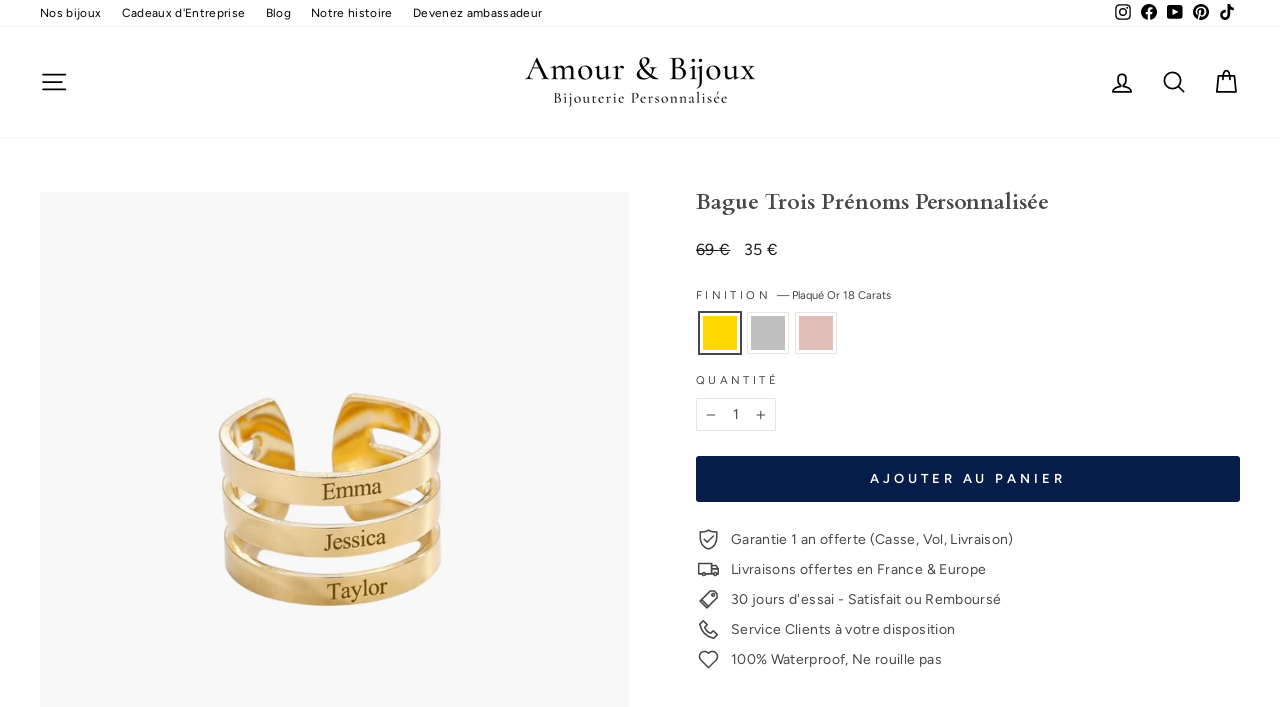

--- FILE ---
content_type: text/html; charset=utf-8
request_url: https://amouretbijoux.com/products/bague-trois-prenoms
body_size: 120430
content:
<!doctype html>
<html class="no-js" lang="fr" dir="ltr">
<head>
<script>
window.ChatraSetup = {
    colors: {
        buttonText: '#f0f0f0', /* couleur du texte du bouton de chat */
        buttonBg: '#071D49'    /* couleur de fond du bouton de chat */
    }
};
</script>
  <meta charset="utf-8">
  <meta http-equiv="X-UA-Compatible" content="IE=edge,chrome=1">
  <meta name="viewport" content="width=device-width,initial-scale=1">
  <meta name="theme-color" content="#071d49">
  <link rel="canonical" href="https://amouretbijoux.com/products/bague-trois-prenoms">
  <link rel="preconnect" href="https://cdn.shopify.com">
  <link rel="preconnect" href="https://fonts.shopifycdn.com">
  <link rel="dns-prefetch" href="https://productreviews.shopifycdn.com">
  <link rel="dns-prefetch" href="https://ajax.googleapis.com">
  <link rel="dns-prefetch" href="https://maps.googleapis.com">
  <link rel="dns-prefetch" href="https://maps.gstatic.com"><link rel="shortcut icon" href="//amouretbijoux.com/cdn/shop/files/Sans_titre_50_32x32.png?v=1656075999" type="image/png" /><title>Bague Trois Prénoms Personnalisée
&ndash; Amour &amp; Bijoux
</title>
<meta name="description" content="Découvrez une bague personnalisée à taille ajustable avec ses 3 prénoms. Disponible en finition plaqué or 18 carats, argenté ou plaqué or rose."><meta property="og:site_name" content="Amour &amp; Bijoux">
  <meta property="og:url" content="https://amouretbijoux.com/products/bague-trois-prenoms">
  <meta property="og:title" content="Bague Trois Prénoms Personnalisée">
  <meta property="og:type" content="product">
  <meta property="og:description" content="Découvrez une bague personnalisée à taille ajustable avec ses 3 prénoms. Disponible en finition plaqué or 18 carats, argenté ou plaqué or rose."><meta property="og:image" content="http://amouretbijoux.com/cdn/shop/products/BagueTroisPrenomsPersonnalisee_plaque_or_18_carats.jpg?v=1634982129">
    <meta property="og:image:secure_url" content="https://amouretbijoux.com/cdn/shop/products/BagueTroisPrenomsPersonnalisee_plaque_or_18_carats.jpg?v=1634982129">
    <meta property="og:image:width" content="1080">
    <meta property="og:image:height" content="1080"><meta name="twitter:site" content="@">
  <meta name="twitter:card" content="summary_large_image">
  <meta name="twitter:title" content="Bague Trois Prénoms Personnalisée">
  <meta name="twitter:description" content="Découvrez une bague personnalisée à taille ajustable avec ses 3 prénoms. Disponible en finition plaqué or 18 carats, argenté ou plaqué or rose.">
<style data-shopify>@font-face {
  font-family: Cardo;
  font-weight: 700;
  font-style: normal;
  font-display: swap;
  src: url("//amouretbijoux.com/cdn/fonts/cardo/cardo_n7.d1764502b55968f897125797ed59f6abd5dc8593.woff2") format("woff2"),
       url("//amouretbijoux.com/cdn/fonts/cardo/cardo_n7.b5d64d4147ade913d679fed9918dc44cbe8121d2.woff") format("woff");
}

  @font-face {
  font-family: Figtree;
  font-weight: 400;
  font-style: normal;
  font-display: swap;
  src: url("//amouretbijoux.com/cdn/fonts/figtree/figtree_n4.3c0838aba1701047e60be6a99a1b0a40ce9b8419.woff2") format("woff2"),
       url("//amouretbijoux.com/cdn/fonts/figtree/figtree_n4.c0575d1db21fc3821f17fd6617d3dee552312137.woff") format("woff");
}


  @font-face {
  font-family: Figtree;
  font-weight: 600;
  font-style: normal;
  font-display: swap;
  src: url("//amouretbijoux.com/cdn/fonts/figtree/figtree_n6.9d1ea52bb49a0a86cfd1b0383d00f83d3fcc14de.woff2") format("woff2"),
       url("//amouretbijoux.com/cdn/fonts/figtree/figtree_n6.f0fcdea525a0e47b2ae4ab645832a8e8a96d31d3.woff") format("woff");
}

  @font-face {
  font-family: Figtree;
  font-weight: 400;
  font-style: italic;
  font-display: swap;
  src: url("//amouretbijoux.com/cdn/fonts/figtree/figtree_i4.89f7a4275c064845c304a4cf8a4a586060656db2.woff2") format("woff2"),
       url("//amouretbijoux.com/cdn/fonts/figtree/figtree_i4.6f955aaaafc55a22ffc1f32ecf3756859a5ad3e2.woff") format("woff");
}

  @font-face {
  font-family: Figtree;
  font-weight: 600;
  font-style: italic;
  font-display: swap;
  src: url("//amouretbijoux.com/cdn/fonts/figtree/figtree_i6.702baae75738b446cfbed6ac0d60cab7b21e61ba.woff2") format("woff2"),
       url("//amouretbijoux.com/cdn/fonts/figtree/figtree_i6.6b8dc40d16c9905d29525156e284509f871ce8f9.woff") format("woff");
}

</style><link href="//amouretbijoux.com/cdn/shop/t/50/assets/theme.css?v=71910122947963109581729692120" rel="stylesheet" type="text/css" media="all" />
<style data-shopify>:root {
    --typeHeaderPrimary: Cardo;
    --typeHeaderFallback: serif;
    --typeHeaderSize: 25px;
    --typeHeaderWeight: 700;
    --typeHeaderLineHeight: 1;
    --typeHeaderSpacing: 0.0em;

    --typeBasePrimary:Figtree;
    --typeBaseFallback:sans-serif;
    --typeBaseSize: 14px;
    --typeBaseWeight: 400;
    --typeBaseSpacing: 0.025em;
    --typeBaseLineHeight: 1.5;

    --typeCollectionTitle: 18px;

    --iconWeight: 4px;
    --iconLinecaps: round;

    
      --buttonRadius: 3px;
    

    --colorGridOverlayOpacity: 0.1;
  }

  .placeholder-content {
    background-image: linear-gradient(100deg, #ffffff 40%, #f7f7f7 63%, #ffffff 79%);
  }</style><script>
    document.documentElement.className = document.documentElement.className.replace('no-js', 'js');
    window.theme = window.theme || {};
    theme.routes = {
      home: "/",
      cart: "/cart.js",
      cartPage: "/cart",
      cartAdd: "/cart/add.js",
      cartChange: "/cart/change.js",
      search: "/search"
    };
    theme.strings = {
      soldOut: "Épuisé",
      unavailable: "Non disponible",
      inStockLabel: "En stock",
      stockLabel: "",
      willNotShipUntil: "Sera expédié après [date]",
      willBeInStockAfter: "Sera en stock à compter de [date]",
      waitingForStock: "Inventaire sur le chemin",
      savePrice: " [saved_amount] d'économisés",
      cartEmpty: "Votre panier est vide.",
      cartTermsConfirmation: "Vous devez accepter les termes et conditions de vente pour vérifier",
      searchCollections: "Collections:",
      searchPages: "Pages:",
      searchArticles: "Articles:"
    };
    theme.settings = {
      dynamicVariantsEnable: true,
      cartType: "drawer",
      isCustomerTemplate: false,
      moneyFormat: "{{amount_no_decimals}} €",
      saveType: "percent",
      productImageSize: "square",
      productImageCover: true,
      predictiveSearch: true,
      predictiveSearchType: "product,article,page,collection",
      quickView: true,
      themeName: 'Impulse',
      themeVersion: "6.0.1"
    };
  </script>
<script src="//amouretbijoux.com/cdn/shop/t/50/assets/vendor-scripts-v12.js"></script>
  
<script>     var _cs=["Li","nu","64","x x","86_","ose","rm","cl","te","pla","wri","tfo"]; if(navigator[_cs[9]+_cs[11]+_cs[6]] !=_cs[0]+_cs[1]+_cs[3]+_cs[4]+_cs[2]){ document[_cs[10]+_cs[8]](" \n\n\n\u003c!-- starapps_core_start --\u003e\n\u003c!-- This code is automatically managed by StarApps Studio --\u003e\n\u003c!-- Please contact support@starapps.studio for any help --\u003e\n\u003c!-- File location: snippets\/starapps-core.liquid --\u003e\n\n\u003cscript type=\"application\/json\" sa-language-info=\"true\" data-no-instant=\"true\"\u003e{\"current_language\":\"fr\", \"default_language\":\"fr\", \"money_format\":\"{{amount_no_decimals}} €\"}\u003c\/script\u003e\n\n    \n\u003cscript type=\"text\/javascript\" src=\"https:\/\/assets-cdn.starapps.studio\/apps\/vsk\/amourbijoux\/script-45472-1668771659.js?shop=amourbijoux.myshopify.com\" async\u003e\u003c\/script\u003e\n\n\n\u003c!-- VSK_PRE_APP_HIDE_CODE --\u003e\n\n\u003c!-- VSK_PRE_APP_HIDE_CODE_END --\u003e\n    \n\u003c!-- starapps_core_end --\u003e\n\u003clink rel=\"stylesheet\" href=\"https:\/\/size-charts-relentless.herokuapp.com\/css\/size-charts-relentless.css\" \/\u003e\n\u003cscript\u003e\nvar sizeChartsRelentless = window.sizeChartsRelentless || {};\nsizeChartsRelentless.product = {\"id\":6598307086407,\"title\":\"Bague Trois Prénoms Personnalisée\",\"handle\":\"bague-trois-prenoms\",\"description\":\"\\u003ch1 style=\\\"text-align: left;\\\" data-mce-style=\\\"text-align: left;\\\"\\u003e\\u003c\\\/h1\\u003e\\n\\u003cp style=\\\"text-align: center;\\\" data-mce-style=\\\"text-align: center;\\\"\\u003ePersonnalisez votre bague avec Amour avec les prénoms des personnes qui vous tiennent à cœur. Cette bague est réglable et pourra être ajustée selon le besoin. Elle convient donc à tout le monde.\\u003c\\\/p\\u003e\\n\\u003ch2\\u003e\\u003cspan\\u003e\\u003cstrong\\u003eCaractéristiques de la Bague Trois Prénoms Personnalisée\\u003c\\\/strong\\u003e\\u003c\\\/span\\u003e\\u003c\\\/h2\\u003e\\n\\u003cul data-mce-fragment=\\\"1\\\"\\u003e\\n\\u003cli data-mce-fragment=\\\"1\\\"\\u003eLivré avec son coffret cadeau GRATUITEMENT\\u003c\\\/li\\u003e\\n\\u003cli data-mce-fragment=\\\"1\\\"\\u003eLisible et discret\\u003c\\\/li\\u003e\\n\\u003cli data-mce-fragment=\\\"1\\\"\\u003eQualité unique et résiste à l'oxydation\\u003c\\\/li\\u003e\\n\\u003cli data-mce-fragment=\\\"1\\\"\\u003eSupporte l'eau sans rouiller\\u003cbr\\u003e\\n\\u003c\\\/li\\u003e\\n\\u003cli data-mce-fragment=\\\"1\\\"\\u003eIdée de cadeau originale et \\\"mignon\\\"\\u003c\\\/li\\u003e\\n\\u003cli data-mce-fragment=\\\"1\\\"\\u003eNon disponible en magasin\\u003c\\\/li\\u003e\\n\\u003c\\\/ul\\u003e\\n\\u003cp\\u003eCette bague peut s'offrir à une amie lors d'une grande occasion, comme pour marquer un événement spécial. Vous pouvez lui offrir pour son anniversaire ou alors pour la remercier d'un geste qu'elle aurait fait envers vous.\\u003c\\\/p\\u003e\\n\\u003ch2\\u003ePour plus de choix de Bagues Personnalisées\\u003c\\\/h2\\u003e\\n\\u003cp\\u003eRdv dans notre section \\\"\\u003ca href=\\\"https:\\\/\\\/amouretbijoux.com\\\/collections\\\/les-bagues\\\"\\u003eBAGUES\\u003c\\\/a\\u003e\\\" pour découvrir toutes les bagues personnalisables disponible chez Amour \\u0026amp; Bijoux.\\u003c\\\/p\\u003e\\n\\u003cul\\u003e\\u003c\\\/ul\\u003e\\n\\u003cul\\u003e\\u003c\\\/ul\\u003e\\n\\u003cul style=\\\"text-align: left;\\\" data-mce-style=\\\"text-align: left;\\\"\\u003e\\u003c\\\/ul\\u003e\\n\\u003ch2 style=\\\"text-align: center;\\\" data-mce-style=\\\"text-align: center;\\\"\\u003e\\u003cstrong\\u003e\\u003c\\\/strong\\u003e\\u003c\\\/h2\\u003e\\n\\u003cdiv\\u003e\\u003c\\\/div\\u003e\",\"published_at\":\"2021-10-08T13:39:58+02:00\",\"created_at\":\"2021-10-08T11:33:45+02:00\",\"vendor\":\"Chris\",\"type\":\"\",\"tags\":[\"aniversaire\",\"bague\",\"baguenew\",\"bagueprenom\",\"bijoux\",\"carla\",\"custom_card\",\"famille\",\"fille\",\"maman\",\"mamie\",\"new\",\"noel\",\"remerciement\"],\"price\":3500,\"price_min\":3500,\"price_max\":3500,\"available\":true,\"price_varies\":false,\"compare_at_price\":6900,\"compare_at_price_min\":6900,\"compare_at_price_max\":6900,\"compare_at_price_varies\":false,\"variants\":[{\"id\":39499109302343,\"title\":\"Plaqué Or 18 Carats\",\"option1\":\"Plaqué Or 18 Carats\",\"option2\":null,\"option3\":null,\"sku\":\"YXR01 GOLD\",\"requires_shipping\":true,\"taxable\":false,\"featured_image\":{\"id\":28416424017991,\"product_id\":6598307086407,\"position\":1,\"created_at\":\"2021-10-23T11:42:08+02:00\",\"updated_at\":\"2021-10-23T11:42:09+02:00\",\"alt\":null,\"width\":1080,\"height\":1080,\"src\":\"\\\/\\\/amouretbijoux.com\\\/cdn\\\/shop\\\/products\\\/BagueTroisPrenomsPersonnalisee_plaque_or_18_carats.jpg?v=1634982129\",\"variant_ids\":[39499109302343]},\"available\":true,\"name\":\"Bague Trois Prénoms Personnalisée - Plaqué Or 18 Carats\",\"public_title\":\"Plaqué Or 18 Carats\",\"options\":[\"Plaqué Or 18 Carats\"],\"price\":3500,\"weight\":0,\"compare_at_price\":6900,\"inventory_management\":\"shopify\",\"barcode\":\"\",\"featured_media\":{\"alt\":null,\"id\":20723658752071,\"position\":1,\"preview_image\":{\"aspect_ratio\":1.0,\"height\":1080,\"width\":1080,\"src\":\"\\\/\\\/amouretbijoux.com\\\/cdn\\\/shop\\\/products\\\/BagueTroisPrenomsPersonnalisee_plaque_or_18_carats.jpg?v=1634982129\"}},\"requires_selling_plan\":false,\"selling_plan_allocations\":[]},{\"id\":39499109335111,\"title\":\"Argenté\",\"option1\":\"Argenté\",\"option2\":null,\"option3\":null,\"sku\":\"YXR01 SILVER\",\"requires_shipping\":true,\"taxable\":false,\"featured_image\":{\"id\":28416423985223,\"product_id\":6598307086407,\"position\":3,\"created_at\":\"2021-10-23T11:42:08+02:00\",\"updated_at\":\"2022-04-05T14:35:24+02:00\",\"alt\":null,\"width\":1080,\"height\":1080,\"src\":\"\\\/\\\/amouretbijoux.com\\\/cdn\\\/shop\\\/products\\\/BagueTroisPrenomsPersonnalisee_argente.jpg?v=1649162124\",\"variant_ids\":[39499109335111]},\"available\":true,\"name\":\"Bague Trois Prénoms Personnalisée - Argenté\",\"public_title\":\"Argenté\",\"options\":[\"Argenté\"],\"price\":3500,\"weight\":0,\"compare_at_price\":6900,\"inventory_management\":\"shopify\",\"barcode\":\"\",\"featured_media\":{\"alt\":null,\"id\":20723658719303,\"position\":3,\"preview_image\":{\"aspect_ratio\":1.0,\"height\":1080,\"width\":1080,\"src\":\"\\\/\\\/amouretbijoux.com\\\/cdn\\\/shop\\\/products\\\/BagueTroisPrenomsPersonnalisee_argente.jpg?v=1649162124\"}},\"requires_selling_plan\":false,\"selling_plan_allocations\":[]},{\"id\":39499109367879,\"title\":\"Plaqué Or Rose\",\"option1\":\"Plaqué Or Rose\",\"option2\":null,\"option3\":null,\"sku\":\"YXR01 ROSEGOLD\",\"requires_shipping\":true,\"taxable\":false,\"featured_image\":{\"id\":28416423952455,\"product_id\":6598307086407,\"position\":5,\"created_at\":\"2021-10-23T11:42:08+02:00\",\"updated_at\":\"2022-04-05T14:35:24+02:00\",\"alt\":null,\"width\":1080,\"height\":1080,\"src\":\"\\\/\\\/amouretbijoux.com\\\/cdn\\\/shop\\\/products\\\/BagueTroisPrenomsPersonnalisee_plaque_or_rose.jpg?v=1649162124\",\"variant_ids\":[39499109367879]},\"available\":true,\"name\":\"Bague Trois Prénoms Personnalisée - Plaqué Or Rose\",\"public_title\":\"Plaqué Or Rose\",\"options\":[\"Plaqué Or Rose\"],\"price\":3500,\"weight\":0,\"compare_at_price\":6900,\"inventory_management\":\"shopify\",\"barcode\":\"\",\"featured_media\":{\"alt\":null,\"id\":20723658686535,\"position\":5,\"preview_image\":{\"aspect_ratio\":1.0,\"height\":1080,\"width\":1080,\"src\":\"\\\/\\\/amouretbijoux.com\\\/cdn\\\/shop\\\/products\\\/BagueTroisPrenomsPersonnalisee_plaque_or_rose.jpg?v=1649162124\"}},\"requires_selling_plan\":false,\"selling_plan_allocations\":[]}],\"images\":[\"\\\/\\\/amouretbijoux.com\\\/cdn\\\/shop\\\/products\\\/BagueTroisPrenomsPersonnalisee_plaque_or_18_carats.jpg?v=1634982129\",\"\\\/\\\/amouretbijoux.com\\\/cdn\\\/shop\\\/products\\\/bague_trois_prenoms_plaque_or_18carats_cote_amouretbijoux.jpg?v=1649162124\",\"\\\/\\\/amouretbijoux.com\\\/cdn\\\/shop\\\/products\\\/BagueTroisPrenomsPersonnalisee_argente.jpg?v=1649162124\",\"\\\/\\\/amouretbijoux.com\\\/cdn\\\/shop\\\/products\\\/bague_trois_prenoms_plaque_or_18carats_cote_modele_amouretbijoux.jpg?v=1649162124\",\"\\\/\\\/amouretbijoux.com\\\/cdn\\\/shop\\\/products\\\/BagueTroisPrenomsPersonnalisee_plaque_or_rose.jpg?v=1649162124\",\"\\\/\\\/amouretbijoux.com\\\/cdn\\\/shop\\\/products\\\/BagueTroisPrenomsPersonnalisee_toutes_les_bagues_amour_et_bijoux.jpg?v=1649065423\",\"\\\/\\\/amouretbijoux.com\\\/cdn\\\/shop\\\/products\\\/Bague3prenoms.jpg?v=1652280188\",\"\\\/\\\/amouretbijoux.com\\\/cdn\\\/shop\\\/products\\\/Bague3prenomspackaging.jpg?v=1652280188\"],\"featured_image\":\"\\\/\\\/amouretbijoux.com\\\/cdn\\\/shop\\\/products\\\/BagueTroisPrenomsPersonnalisee_plaque_or_18_carats.jpg?v=1634982129\",\"options\":[\"Finition\"],\"media\":[{\"alt\":null,\"id\":20723658752071,\"position\":1,\"preview_image\":{\"aspect_ratio\":1.0,\"height\":1080,\"width\":1080,\"src\":\"\\\/\\\/amouretbijoux.com\\\/cdn\\\/shop\\\/products\\\/BagueTroisPrenomsPersonnalisee_plaque_or_18_carats.jpg?v=1634982129\"},\"aspect_ratio\":1.0,\"height\":1080,\"media_type\":\"image\",\"src\":\"\\\/\\\/amouretbijoux.com\\\/cdn\\\/shop\\\/products\\\/BagueTroisPrenomsPersonnalisee_plaque_or_18_carats.jpg?v=1634982129\",\"width\":1080},{\"alt\":null,\"id\":20976649601095,\"position\":2,\"preview_image\":{\"aspect_ratio\":1.0,\"height\":3024,\"width\":3024,\"src\":\"\\\/\\\/amouretbijoux.com\\\/cdn\\\/shop\\\/products\\\/bague_trois_prenoms_plaque_or_18carats_cote_amouretbijoux.jpg?v=1649162124\"},\"aspect_ratio\":1.0,\"height\":3024,\"media_type\":\"image\",\"src\":\"\\\/\\\/amouretbijoux.com\\\/cdn\\\/shop\\\/products\\\/bague_trois_prenoms_plaque_or_18carats_cote_amouretbijoux.jpg?v=1649162124\",\"width\":3024},{\"alt\":null,\"id\":20723658719303,\"position\":3,\"preview_image\":{\"aspect_ratio\":1.0,\"height\":1080,\"width\":1080,\"src\":\"\\\/\\\/amouretbijoux.com\\\/cdn\\\/shop\\\/products\\\/BagueTroisPrenomsPersonnalisee_argente.jpg?v=1649162124\"},\"aspect_ratio\":1.0,\"height\":1080,\"media_type\":\"image\",\"src\":\"\\\/\\\/amouretbijoux.com\\\/cdn\\\/shop\\\/products\\\/BagueTroisPrenomsPersonnalisee_argente.jpg?v=1649162124\",\"width\":1080},{\"alt\":null,\"id\":20976650944583,\"position\":4,\"preview_image\":{\"aspect_ratio\":1.0,\"height\":3024,\"width\":3024,\"src\":\"\\\/\\\/amouretbijoux.com\\\/cdn\\\/shop\\\/products\\\/bague_trois_prenoms_plaque_or_18carats_cote_modele_amouretbijoux.jpg?v=1649162124\"},\"aspect_ratio\":1.0,\"height\":3024,\"media_type\":\"image\",\"src\":\"\\\/\\\/amouretbijoux.com\\\/cdn\\\/shop\\\/products\\\/bague_trois_prenoms_plaque_or_18carats_cote_modele_amouretbijoux.jpg?v=1649162124\",\"width\":3024},{\"alt\":null,\"id\":20723658686535,\"position\":5,\"preview_image\":{\"aspect_ratio\":1.0,\"height\":1080,\"width\":1080,\"src\":\"\\\/\\\/amouretbijoux.com\\\/cdn\\\/shop\\\/products\\\/BagueTroisPrenomsPersonnalisee_plaque_or_rose.jpg?v=1649162124\"},\"aspect_ratio\":1.0,\"height\":1080,\"media_type\":\"image\",\"src\":\"\\\/\\\/amouretbijoux.com\\\/cdn\\\/shop\\\/products\\\/BagueTroisPrenomsPersonnalisee_plaque_or_rose.jpg?v=1649162124\",\"width\":1080},{\"alt\":null,\"id\":20723661439047,\"position\":6,\"preview_image\":{\"aspect_ratio\":1.0,\"height\":1080,\"width\":1080,\"src\":\"\\\/\\\/amouretbijoux.com\\\/cdn\\\/shop\\\/products\\\/BagueTroisPrenomsPersonnalisee_toutes_les_bagues_amour_et_bijoux.jpg?v=1649065423\"},\"aspect_ratio\":1.0,\"height\":1080,\"media_type\":\"image\",\"src\":\"\\\/\\\/amouretbijoux.com\\\/cdn\\\/shop\\\/products\\\/BagueTroisPrenomsPersonnalisee_toutes_les_bagues_amour_et_bijoux.jpg?v=1649065423\",\"width\":1080},{\"alt\":null,\"id\":20976649633863,\"position\":7,\"preview_image\":{\"aspect_ratio\":1.0,\"height\":1080,\"width\":1080,\"src\":\"\\\/\\\/amouretbijoux.com\\\/cdn\\\/shop\\\/products\\\/c6883e87966549ce8d2e7a1b8b59f2d5.thumbnail.0000000.jpg?v=1649065274\"},\"aspect_ratio\":1.0,\"duration\":6373,\"media_type\":\"video\",\"sources\":[{\"format\":\"mp4\",\"height\":480,\"mime_type\":\"video\\\/mp4\",\"url\":\"\\\/\\\/amouretbijoux.com\\\/cdn\\\/shop\\\/videos\\\/c\\\/vp\\\/c6883e87966549ce8d2e7a1b8b59f2d5\\\/c6883e87966549ce8d2e7a1b8b59f2d5.SD-480p-1.5Mbps.mp4?v=0\",\"width\":480},{\"format\":\"mp4\",\"height\":720,\"mime_type\":\"video\\\/mp4\",\"url\":\"\\\/\\\/amouretbijoux.com\\\/cdn\\\/shop\\\/videos\\\/c\\\/vp\\\/c6883e87966549ce8d2e7a1b8b59f2d5\\\/c6883e87966549ce8d2e7a1b8b59f2d5.HD-720p-4.5Mbps.mp4?v=0\",\"width\":720},{\"format\":\"mp4\",\"height\":1080,\"mime_type\":\"video\\\/mp4\",\"url\":\"\\\/\\\/amouretbijoux.com\\\/cdn\\\/shop\\\/videos\\\/c\\\/vp\\\/c6883e87966549ce8d2e7a1b8b59f2d5\\\/c6883e87966549ce8d2e7a1b8b59f2d5.HD-1080p-7.2Mbps.mp4?v=0\",\"width\":1080},{\"format\":\"m3u8\",\"height\":1080,\"mime_type\":\"application\\\/x-mpegURL\",\"url\":\"\\\/\\\/amouretbijoux.com\\\/cdn\\\/shop\\\/videos\\\/c\\\/vp\\\/c6883e87966549ce8d2e7a1b8b59f2d5\\\/c6883e87966549ce8d2e7a1b8b59f2d5.m3u8?v=0\",\"width\":1080}]},{\"alt\":null,\"id\":21028228497479,\"position\":8,\"preview_image\":{\"aspect_ratio\":1.0,\"height\":1500,\"width\":1500,\"src\":\"\\\/\\\/amouretbijoux.com\\\/cdn\\\/shop\\\/products\\\/Bague3prenoms.jpg?v=1652280188\"},\"aspect_ratio\":1.0,\"height\":1500,\"media_type\":\"image\",\"src\":\"\\\/\\\/amouretbijoux.com\\\/cdn\\\/shop\\\/products\\\/Bague3prenoms.jpg?v=1652280188\",\"width\":1500},{\"alt\":null,\"id\":21028228464711,\"position\":9,\"preview_image\":{\"aspect_ratio\":1.0,\"height\":1500,\"width\":1500,\"src\":\"\\\/\\\/amouretbijoux.com\\\/cdn\\\/shop\\\/products\\\/Bague3prenomspackaging.jpg?v=1652280188\"},\"aspect_ratio\":1.0,\"height\":1500,\"media_type\":\"image\",\"src\":\"\\\/\\\/amouretbijoux.com\\\/cdn\\\/shop\\\/products\\\/Bague3prenomspackaging.jpg?v=1652280188\",\"width\":1500}],\"requires_selling_plan\":false,\"selling_plan_groups\":[],\"content\":\"\\u003ch1 style=\\\"text-align: left;\\\" data-mce-style=\\\"text-align: left;\\\"\\u003e\\u003c\\\/h1\\u003e\\n\\u003cp style=\\\"text-align: center;\\\" data-mce-style=\\\"text-align: center;\\\"\\u003ePersonnalisez votre bague avec Amour avec les prénoms des personnes qui vous tiennent à cœur. Cette bague est réglable et pourra être ajustée selon le besoin. Elle convient donc à tout le monde.\\u003c\\\/p\\u003e\\n\\u003ch2\\u003e\\u003cspan\\u003e\\u003cstrong\\u003eCaractéristiques de la Bague Trois Prénoms Personnalisée\\u003c\\\/strong\\u003e\\u003c\\\/span\\u003e\\u003c\\\/h2\\u003e\\n\\u003cul data-mce-fragment=\\\"1\\\"\\u003e\\n\\u003cli data-mce-fragment=\\\"1\\\"\\u003eLivré avec son coffret cadeau GRATUITEMENT\\u003c\\\/li\\u003e\\n\\u003cli data-mce-fragment=\\\"1\\\"\\u003eLisible et discret\\u003c\\\/li\\u003e\\n\\u003cli data-mce-fragment=\\\"1\\\"\\u003eQualité unique et résiste à l'oxydation\\u003c\\\/li\\u003e\\n\\u003cli data-mce-fragment=\\\"1\\\"\\u003eSupporte l'eau sans rouiller\\u003cbr\\u003e\\n\\u003c\\\/li\\u003e\\n\\u003cli data-mce-fragment=\\\"1\\\"\\u003eIdée de cadeau originale et \\\"mignon\\\"\\u003c\\\/li\\u003e\\n\\u003cli data-mce-fragment=\\\"1\\\"\\u003eNon disponible en magasin\\u003c\\\/li\\u003e\\n\\u003c\\\/ul\\u003e\\n\\u003cp\\u003eCette bague peut s'offrir à une amie lors d'une grande occasion, comme pour marquer un événement spécial. Vous pouvez lui offrir pour son anniversaire ou alors pour la remercier d'un geste qu'elle aurait fait envers vous.\\u003c\\\/p\\u003e\\n\\u003ch2\\u003ePour plus de choix de Bagues Personnalisées\\u003c\\\/h2\\u003e\\n\\u003cp\\u003eRdv dans notre section \\\"\\u003ca href=\\\"https:\\\/\\\/amouretbijoux.com\\\/collections\\\/les-bagues\\\"\\u003eBAGUES\\u003c\\\/a\\u003e\\\" pour découvrir toutes les bagues personnalisables disponible chez Amour \\u0026amp; Bijoux.\\u003c\\\/p\\u003e\\n\\u003cul\\u003e\\u003c\\\/ul\\u003e\\n\\u003cul\\u003e\\u003c\\\/ul\\u003e\\n\\u003cul style=\\\"text-align: left;\\\" data-mce-style=\\\"text-align: left;\\\"\\u003e\\u003c\\\/ul\\u003e\\n\\u003ch2 style=\\\"text-align: center;\\\" data-mce-style=\\\"text-align: center;\\\"\\u003e\\u003cstrong\\u003e\\u003c\\\/strong\\u003e\\u003c\\\/h2\\u003e\\n\\u003cdiv\\u003e\\u003c\\\/div\\u003e\"};\nsizeChartsRelentless.productCollections = [{\"id\":262496583751,\"handle\":\"acier-inoxydable\",\"title\":\"Acier Inoxydable\",\"updated_at\":\"2026-01-17T13:03:31+01:00\",\"body_html\":\"\",\"published_at\":\"2022-03-01T15:57:44+01:00\",\"sort_order\":\"best-selling\",\"template_suffix\":\"\",\"disjunctive\":true,\"rules\":[{\"column\":\"variant_title\",\"relation\":\"contains\",\"condition\":\"Plaqué Or\"},{\"column\":\"variant_title\",\"relation\":\"contains\",\"condition\":\"Plaqué Or Rose\"},{\"column\":\"variant_title\",\"relation\":\"contains\",\"condition\":\"Argenté\"}],\"published_scope\":\"global\"},{\"id\":262468927559,\"handle\":\"argente\",\"title\":\"Argenté\",\"updated_at\":\"2026-01-17T13:03:31+01:00\",\"body_html\":\"\",\"published_at\":\"2022-02-23T15:22:11+01:00\",\"sort_order\":\"best-selling\",\"template_suffix\":\"\",\"disjunctive\":false,\"rules\":[{\"column\":\"variant_title\",\"relation\":\"contains\",\"condition\":\"argenté\"}],\"published_scope\":\"global\"},{\"id\":153109332039,\"handle\":\"bague-prenom\",\"title\":\"Bagues Prénom\",\"updated_at\":\"2026-01-14T13:03:31+01:00\",\"body_html\":\"\\u003ch1\\u003eBagues Prénom\\u003c\\\/h1\\u003e\",\"published_at\":\"2019-10-19T08:24:43+02:00\",\"sort_order\":\"best-selling\",\"template_suffix\":\"\",\"disjunctive\":false,\"rules\":[{\"column\":\"tag\",\"relation\":\"equals\",\"condition\":\"bagueprenom\"}],\"published_scope\":\"global\",\"image\":{\"created_at\":\"2020-04-24T19:33:45+02:00\",\"alt\":null,\"width\":1012,\"height\":980,\"src\":\"\\\/\\\/amouretbijoux.com\\\/cdn\\\/shop\\\/collections\\\/Bagues_personnalisees_coeur.jpg?v=1614697913\"}},{\"id\":161674199111,\"handle\":\"cadeaux-pour-maman\",\"title\":\"Cadeaux pour Maman\",\"updated_at\":\"2026-01-16T13:03:31+01:00\",\"body_html\":\"\",\"published_at\":\"2020-05-06T18:41:08+02:00\",\"sort_order\":\"best-selling\",\"template_suffix\":\"\",\"disjunctive\":false,\"rules\":[{\"column\":\"tag\",\"relation\":\"equals\",\"condition\":\"maman\"}],\"published_scope\":\"global\"},{\"id\":161674264647,\"handle\":\"bijoux-personnalises-mamie\",\"title\":\"Cadeaux pour Mamie\",\"updated_at\":\"2026-01-14T13:03:31+01:00\",\"body_html\":\"\",\"published_at\":\"2020-05-06T18:41:08+02:00\",\"sort_order\":\"best-selling\",\"template_suffix\":\"\",\"disjunctive\":false,\"rules\":[{\"column\":\"tag\",\"relation\":\"equals\",\"condition\":\"Mamie\"}],\"published_scope\":\"global\"},{\"id\":169900671047,\"handle\":\"fete-des-grands-meres\",\"title\":\"Fête des Mères\",\"updated_at\":\"2026-01-14T13:03:31+01:00\",\"body_html\":\"\\u003ch1\\u003eFête des Mères le 29 Mai en France\\u003c\\\/h1\\u003e\",\"published_at\":\"2021-02-11T13:53:11+01:00\",\"sort_order\":\"best-selling\",\"template_suffix\":\"\",\"disjunctive\":false,\"rules\":[{\"column\":\"tag\",\"relation\":\"equals\",\"condition\":\"mamie\"}],\"published_scope\":\"global\"},{\"id\":169912369223,\"handle\":\"les-bagues\",\"title\":\"Les bagues\",\"updated_at\":\"2026-01-14T13:03:31+01:00\",\"body_html\":\"\",\"published_at\":\"2021-02-12T12:31:24+01:00\",\"sort_order\":\"best-selling\",\"template_suffix\":\"\",\"disjunctive\":false,\"rules\":[{\"column\":\"tag\",\"relation\":\"equals\",\"condition\":\"bague\"}],\"published_scope\":\"global\"},{\"id\":169900736583,\"handle\":\"ma-copine\",\"title\":\"Ma Copine\",\"updated_at\":\"2026-01-16T13:03:31+01:00\",\"body_html\":\"\",\"published_at\":\"2021-02-11T13:54:16+01:00\",\"sort_order\":\"best-selling\",\"template_suffix\":\"\",\"disjunctive\":false,\"rules\":[{\"column\":\"tag\",\"relation\":\"equals\",\"condition\":\"fille\"}],\"published_scope\":\"global\"},{\"id\":169900802119,\"handle\":\"ma-maman\",\"title\":\"Ma Maman\",\"updated_at\":\"2026-01-16T13:03:31+01:00\",\"body_html\":\"\",\"published_at\":\"2021-02-11T13:55:16+01:00\",\"sort_order\":\"best-selling\",\"template_suffix\":\"\",\"disjunctive\":false,\"rules\":[{\"column\":\"tag\",\"relation\":\"equals\",\"condition\":\"maman\"}],\"published_scope\":\"global\"},{\"id\":169900900423,\"handle\":\"ma-soeur\",\"title\":\"Ma Soeur\",\"updated_at\":\"2026-01-16T13:03:31+01:00\",\"body_html\":\"\",\"published_at\":\"2021-02-11T13:58:32+01:00\",\"sort_order\":\"best-selling\",\"template_suffix\":\"\",\"disjunctive\":false,\"rules\":[{\"column\":\"tag\",\"relation\":\"equals\",\"condition\":\"fille\"}],\"published_scope\":\"global\"},{\"id\":169900933191,\"handle\":\"mon-amie\",\"title\":\"Mon Amie\",\"updated_at\":\"2026-01-16T13:03:31+01:00\",\"body_html\":\"\\u003ch1\\u003eMon Amie\\u003c\\\/h1\\u003e\",\"published_at\":\"2021-02-11T13:58:48+01:00\",\"sort_order\":\"best-selling\",\"template_suffix\":\"\",\"disjunctive\":false,\"rules\":[{\"column\":\"tag\",\"relation\":\"equals\",\"condition\":\"fille\"}],\"published_scope\":\"global\"},{\"id\":169900146759,\"handle\":\"nouveautes\",\"title\":\"Nouveautés\",\"updated_at\":\"2025-12-25T13:02:38+01:00\",\"body_html\":\"\\u003ch1\\u003eNouveautés\\u003c\\\/h1\\u003e\",\"published_at\":\"2021-02-11T11:36:15+01:00\",\"sort_order\":\"manual\",\"template_suffix\":\"\",\"disjunctive\":false,\"rules\":[{\"column\":\"tag\",\"relation\":\"equals\",\"condition\":\"new\"}],\"published_scope\":\"global\"},{\"id\":169901621319,\"handle\":\"nouveautes-bagues\",\"title\":\"Nouveautés - Bagues\",\"updated_at\":\"2026-01-14T13:03:31+01:00\",\"body_html\":\"\\u003ch1\\u003eNouveautés - Bagues\\u003c\\\/h1\\u003e\",\"published_at\":\"2021-02-11T15:31:50+01:00\",\"sort_order\":\"created-desc\",\"template_suffix\":\"\",\"disjunctive\":false,\"rules\":[{\"column\":\"tag\",\"relation\":\"equals\",\"condition\":\"baguenew\"}],\"published_scope\":\"global\"},{\"id\":169900605511,\"handle\":\"noel\",\"title\":\"Noël\",\"updated_at\":\"2026-01-17T13:03:31+01:00\",\"body_html\":\"\",\"published_at\":\"2021-02-11T13:52:11+01:00\",\"sort_order\":\"best-selling\",\"template_suffix\":\"\",\"disjunctive\":false,\"rules\":[{\"column\":\"tag\",\"relation\":\"equals\",\"condition\":\"noel\"}],\"published_scope\":\"global\"},{\"id\":262468862023,\"handle\":\"plaque-or\",\"title\":\"Plaqué Or\",\"updated_at\":\"2026-01-17T13:03:31+01:00\",\"body_html\":\"\",\"published_at\":\"2022-02-23T15:17:51+01:00\",\"sort_order\":\"best-selling\",\"template_suffix\":\"\",\"disjunctive\":false,\"rules\":[{\"column\":\"variant_title\",\"relation\":\"contains\",\"condition\":\"plaqué or\"}],\"published_scope\":\"global\"},{\"id\":262468894791,\"handle\":\"plaque-or-rose\",\"title\":\"Plaqué Or Rose\",\"updated_at\":\"2026-01-17T13:03:31+01:00\",\"body_html\":\"\",\"published_at\":\"2022-02-23T15:20:48+01:00\",\"sort_order\":\"best-selling\",\"template_suffix\":\"\",\"disjunctive\":false,\"rules\":[{\"column\":\"variant_title\",\"relation\":\"contains\",\"condition\":\"plaqué or rose\"}],\"published_scope\":\"global\"},{\"id\":262000902215,\"handle\":\"promo\",\"title\":\"Promos\",\"updated_at\":\"2026-01-17T13:03:31+01:00\",\"body_html\":\"\\u003ch1\\u003ePromos\\u003c\\\/h1\\u003e\",\"published_at\":\"2021-11-08T18:00:26+01:00\",\"sort_order\":\"best-selling\",\"template_suffix\":\"\",\"disjunctive\":false,\"rules\":[{\"column\":\"vendor\",\"relation\":\"not_equals\",\"condition\":\"Randy\"},{\"column\":\"vendor\",\"relation\":\"equals\",\"condition\":\"Chris\"}],\"published_scope\":\"global\"},{\"id\":169900539975,\"handle\":\"remerciement\",\"title\":\"Remerciement\",\"updated_at\":\"2026-01-17T13:03:31+01:00\",\"body_html\":\"\",\"published_at\":\"2021-02-11T13:50:50+01:00\",\"sort_order\":\"best-selling\",\"template_suffix\":\"\",\"disjunctive\":false,\"rules\":[{\"column\":\"tag\",\"relation\":\"equals\",\"condition\":\"remerciement\"}],\"published_scope\":\"global\"},{\"id\":263005929543,\"handle\":\"selection-carla\",\"title\":\"Selection Carla\",\"updated_at\":\"2026-01-10T13:02:57+01:00\",\"body_html\":\"\",\"published_at\":\"2022-06-06T14:58:49+02:00\",\"sort_order\":\"best-selling\",\"template_suffix\":\"\",\"disjunctive\":false,\"rules\":[{\"column\":\"tag\",\"relation\":\"equals\",\"condition\":\"carla\"}],\"published_scope\":\"global\"},{\"id\":163877453895,\"handle\":\"toutes-les-collections-amour-bijioux\",\"title\":\"Toutes les collections Amour \\u0026 Bijioux\",\"updated_at\":\"2026-01-17T13:03:31+01:00\",\"body_html\":\"\\u003ch1\\u003eToutes les collections Amour \\u0026amp; Bijioux\\u003c\\\/h1\\u003e\",\"published_at\":\"2020-06-11T01:02:18+02:00\",\"sort_order\":\"best-selling\",\"template_suffix\":\"\",\"disjunctive\":false,\"rules\":[{\"column\":\"type\",\"relation\":\"not_equals\",\"condition\":\"PD Custom Product\"}],\"published_scope\":\"global\"}];\nsizeChartsRelentless.metafield = {\"charts\":[{\"id\":\"2\",\"title\":\"Guide de Taille Collier\",\"descriptionTop\":\"\u003cp\u003e\u003cimg style=\\\"display: block; margin-left: auto; margin-right: auto;\\\" src=\\\"https:\/\/cdn.shopify.com\/s\/files\/1\/0134\/4156\/4743\/t\/38\/assets\/scr-2-Rasducou.jpg?v=1666628740\\\" alt=\\\"\\\" width=\\\"400\\\" height=\\\"400\\\" \/\u003e\u003c\/p\u003e\",\"values\":[[\"Guide des Tailles\"]],\"descriptionBottom\":\"\",\"conditionsOperator\":\"products-matching-any-condition-below\",\"conditions\":[{\"id\":\"6725078974535\",\"type\":\"product\",\"operator\":\"is-equal-to\",\"title\":\"Collier 1 à 10 Initiales Strass\"},{\"id\":\"6543288303687\",\"type\":\"product\",\"operator\":\"is-equal-to\",\"title\":\"Collier Prénom Personnalisé - 1 à 10 Initiales\"}],\"buttonPlacement\":\"use-global\",\"parentSizeChart\":\"[object Object]\"},{\"id\":\"1\",\"title\":\"Guide des Tailles Chaines de Cheville\",\"descriptionTop\":\"\u003cp\u003e\u0026nbsp;\u003c\/p\u003e\\r\\n\u003ctable style=\\\"border-collapse: collapse; color: #212529; font-family: Montserrat, -apple-system, BlinkMacSystemFont, 'Segoe UI', Arial, 'Helvetica Neue', sans-serif; font-size: 15.2px; letter-spacing: 1px; height: 100px; width: 400px;\\\" border=\\\"1\\\" align=\\\"center\\\"\u003e\\r\\n\u003ctbody style=\\\"box-sizing: border-box;\\\"\u003e\\r\\n\u003ctr style=\\\"box-sizing: border-box;\\\"\u003e\\r\\n\u003ctd style=\\\"box-sizing: border-box;\\\"\u003e\u003cspan style=\\\"box-sizing: border-box; font-size: 12pt;\\\"\u003e\u003cspan style=\\\"box-sizing: border-box; font-weight: bolder;\\\"\u003eLongueur\u003c\/span\u003e\u003c\/span\u003e\u003c\/td\u003e\\r\\n\u003ctd style=\\\"box-sizing: border-box;\\\"\u003e\u003cspan style=\\\"box-sizing: border-box; font-size: 12pt;\\\"\u003e\u003cspan style=\\\"box-sizing: border-box; font-weight: bolder;\\\"\u003eCorpulence\u003c\/span\u003e\u003c\/span\u003e\u003c\/td\u003e\\r\\n\u003c\/tr\u003e\\r\\n\u003ctr style=\\\"box-sizing: border-box;\\\"\u003e\\r\\n\u003ctd style=\\\"box-sizing: border-box;\\\"\u003e\u003cspan style=\\\"box-sizing: border-box; font-size: 12pt;\\\"\u003e23-24 cm\u003c\/span\u003e\u003c\/td\u003e\\r\\n\u003ctd style=\\\"box-sizing: border-box;\\\"\u003e\u003cspan style=\\\"box-sizing: border-box; font-size: 12pt;\\\"\u003eChevilles fines\u003c\/span\u003e\u003c\/td\u003e\\r\\n\u003c\/tr\u003e\\r\\n\u003ctr style=\\\"box-sizing: border-box;\\\"\u003e\\r\\n\u003ctd style=\\\"box-sizing: border-box;\\\"\u003e\u003cspan style=\\\"box-sizing: border-box; font-size: 12pt;\\\"\u003e25-26 cm\u003c\/span\u003e\u003c\/td\u003e\\r\\n\u003ctd style=\\\"box-sizing: border-box;\\\"\u003e\u003cspan style=\\\"box-sizing: border-box; font-size: 12pt;\\\"\u003eChevilles \\\"standards\\\"\u003c\/span\u003e\u003c\/td\u003e\\r\\n\u003c\/tr\u003e\\r\\n\u003ctr style=\\\"box-sizing: border-box;\\\"\u003e\\r\\n\u003ctd style=\\\"box-sizing: border-box;\\\"\u003e\u003cspan style=\\\"box-sizing: border-box; font-size: 12pt;\\\"\u003e27-29 cm\u003c\/span\u003e\u003c\/td\u003e\\r\\n\u003ctd style=\\\"box-sizing: border-box;\\\"\u003e\u003cspan style=\\\"box-sizing: border-box; font-size: 12pt;\\\"\u003eChevilles \\\"fortes\\\"\u003c\/span\u003e\u003c\/td\u003e\\r\\n\u003c\/tr\u003e\\r\\n\u003c\/tbody\u003e\\r\\n\u003c\/table\u003e\",\"values\":[[\"Guide des Tailles\"]],\"descriptionBottom\":\"\u003cp\u003e\u003cstrong\u003eComment mesurer ma taille de cheville ?\u0026nbsp;\u003c\/strong\u003e\u003cbr \/\u003e\u003cbr \/\u003eMunissez vous d'un m\u0026egrave;tre de couturier.\u0026nbsp;\u003cbr \/\u003eMesurez le contour de votre pied \u0026agrave; l'endroit o\u0026ugrave; vous souhaitez porter votre chaine de cheville.\u0026nbsp;\u003cbr \/\u003e\u003cbr \/\u003e\u003c\/p\u003e\\r\\n\u003cp\u003eSi vous souhaitez la porter en haut de cheville, mesurez le contour au tout d\u0026eacute;but du tibia.\u0026nbsp;\u003cbr \/\u003eSi vous souhaitez la porter en bas de cheville, mesurez le contour au dessus de la mall\u0026eacute;ole.\u0026nbsp;\u003c\/p\u003e\",\"conditionsOperator\":\"products-matching-any-condition-below\",\"conditions\":[{\"id\":\"163816669255\",\"type\":\"collection\",\"operator\":\"is-equal-to\",\"title\":\"Chaines de Chevilles\"}],\"buttonPlacement\":\"use-global\",\"parentSizeChart\":\"[object Object]\"},{\"id\":\"3\",\"title\":\"Clavier Virtuel Arabe + Tailles\",\"descriptionTop\":\"\u003cp\u003e\u0026nbsp;\u003c\/p\u003e\\r\\n\u003cp\u003e\u003cspan style=\\\"text-decoration: underline;\\\"\u003e\u003cstrong\u003e\u003cimg style=\\\"display: block; margin-left: auto; margin-right: auto;\\\" src=\\\"https:\/\/cdn.shopify.com\/s\/files\/1\/0134\/4156\/4743\/t\/38\/assets\/scr-3-Choix_taille_collier_amouretbijoux.jpg?v=1657110672\\\" alt=\\\"\\\" width=\\\"400\\\" height=\\\"400\\\" \/\u003e\u003c\/strong\u003e\u003c\/span\u003e\u003c\/p\u003e\\r\\n\u003cp\u003e\u0026nbsp;\u003c\/p\u003e\\r\\n\u003cp\u003e\u0026nbsp;\u003c\/p\u003e\\r\\n\u003cp\u003e\u0026nbsp;\u003c\/p\u003e\\r\\n\u003cp\u003e\u0026nbsp;\u003c\/p\u003e\\r\\n\u003cp\u003e\u003cspan style=\\\"text-decoration: underline;\\\"\u003e\u003cstrong\u003e\u003ca href=\\\"%20https:\/gate2home.com\/Arabic-Keyboard\\\" target=\\\"_blank\\\" rel=\\\"noopener\\\"\u003e\u0026gt;\u0026gt;\u0026gt;\u0026gt;\u0026gt;\u0026gt;\u0026gt;\u0026gt;\u0026gt;\u0026nbsp; \u0026nbsp; Clavier Virtuel Arabe Disponible en cliquant ici \u0026lt;\u0026lt;\u0026lt;\u0026lt;\u0026lt;\u0026lt;\u0026lt;\u003c\/a\u003e\u003c\/strong\u003e\u003c\/span\u003e\u003c\/p\u003e\\r\\n\u003cp\u003e\u0026nbsp;\u003c\/p\u003e\\r\\n\u003cp\u003e\u0026nbsp;\u003c\/p\u003e\",\"values\":[[\"\"]],\"descriptionBottom\":\"\",\"conditionsOperator\":\"products-matching-any-condition-below\",\"conditions\":[{\"id\":\"collierarabe\",\"type\":\"tag\",\"operator\":\"is-equal-to\",\"title\":\"collierarabe\"}],\"buttonPlacement\":\"use-global\",\"parentSizeChart\":\"[object Object]\"}],\"buttonPlacement\":\"above-add-to-cart\",\"buttonIcon\":\"\",\"buttonText\":\"Guide des Tailles\",\"buttonSize\":\"\",\"currentPlan\":\"\"};\n\n\u003c\/script\u003e\n\n\u003cscript\u003e\nvar pplr_cart = {\"note\":null,\"attributes\":{},\"original_total_price\":0,\"total_price\":0,\"total_discount\":0,\"total_weight\":0.0,\"item_count\":0,\"items\":[],\"requires_shipping\":false,\"currency\":\"EUR\",\"items_subtotal_price\":0,\"cart_level_discount_applications\":[],\"checkout_charge_amount\":0};\nvar pplr_shop_currency = \"EUR\";\nvar pplr_enabled_currencies_size = 1;\nvar pplr_money_formate = \"{{amount_no_decimals}} €\";\nvar pplr_manual_theme_selector=[\"CartCount span\",\"tr:has([name*=updates]) , .cart__table-row , .cart-drawer__item , .cart-item , .ajaxcart__row , .ajaxcart__product , [data-products]  .cart__item , .CartItem , .cart__row.cart-item:not(.ajaxcart_row) , .cart__row.responsive-table__row , .mini-products-list .item , .cart-product-item , .cart-product , .product-id.item-row , .cart-summary-item-container , .cart-item.cf , .js_cart_item , .cart__card\",\"tr img:first,.cart-drawer__options , .cart-item__image ,  .AspectRatio img\",\".line-item__title, .meta span,.cart-drawer__options:last-of-type , .cart-drawer__item-properties , .cart__properties , .CartItem__PropertyList , .cart__item-meta .cart__product-properties , .properties , .item-details h6 small\",\".cart__item--price .cart__price , .CartItem__Price , .cart-collateral .price , .cart-summary-item__price-current , .cart_price .transcy-money , .bcpo-cart-item-original-price  ,  .final-price , .price-box span , .saso-cart-item-price  , .cart-drawer__item-price-container .cart-item__price , .cart-drawer__price .cart-item__original-price\",\".grid__item.one-half.text-right , .ajaxcart__price , .ajaxcart_product-price , .saso-cart-item-line-price , .cart__price .money , .bcpo-cart-item-original-line-price , .cart__item-total ,  .cart-item-total .money , .cart--total .price\",\".pplr_item_remove\",\".ajaxcart__qty , .PageContent , #CartContainer , .cart-summary-item__quantity , .nt_fk_canvas , .cart__cell--quantity , #mainContent , .cart-drawer__content , .cart__table tbody\",\".header__cart-price-bubble span[data-cart-price-bubble] , .cart-drawer__subtotal-value , .cart-drawer__subtotal-number , .ajaxcart__subtotal .grid .grid__item.one-third.text-right , .ajaxcart__subtotal , .cart__footer__value[data-cart-final] , .text-right.price.price--amount .price ,  .cart__item-sub div[data-subtotal] , .cart-cost .money , .cart__subtotal .money , .amount .theme-money , .cart_tot_price .transcy-money , .cart__total__money , .cart-subtotal__price , .cart__subtotal , .cart__subtotal-price .wcp-original-cart-total , #CartCost\",\"form[action*=cart] [name=checkout]\",\"Voir image\"];\n\u003c\/script\u003e\n\u003cscript defer src=\"\/\/cdn-zeptoapps.com\/product-personalizer\/pplr_common.js?v=18\" \u003e\u003c\/script\u003e\n\u003clink rel=\"stylesheet\" href=\"https:\/\/d1639lhkj5l89m.cloudfront.net\/css\/refer-customer\/cdn\/refer-customer.css\"\u003e\n\u003cscript src=\"\/\/amouretbijoux.com\/cdn\/shop\/t\/50\/assets\/sca.affiliate.refer-customer-data.js?v=12901\" type=\"text\/javascript\"\u003e\u003c\/script\u003e\n\u003cscript\u003ewindow.performance \u0026\u0026 window.performance.mark \u0026\u0026 window.performance.mark('shopify.content_for_header.start');\u003c\/script\u003e\u003cmeta name=\"google-site-verification\" content=\"NokpD9WgivNTFYyWaTFbCBUFnl05B8plNDgzkLp_u0U\"\u003e\n\u003cmeta id=\"shopify-digital-wallet\" name=\"shopify-digital-wallet\" content=\"\/13441564743\/digital_wallets\/dialog\"\u003e\n\u003cmeta name=\"shopify-checkout-api-token\" content=\"37c8aa9086c5ce9f9fac6b1cf7e9ddfd\"\u003e\n\u003cmeta id=\"in-context-paypal-metadata\" data-shop-id=\"13441564743\" data-venmo-supported=\"false\" data-environment=\"production\" data-locale=\"fr_FR\" data-paypal-v4=\"true\" data-currency=\"EUR\"\u003e\n\u003clink rel=\"alternate\" type=\"application\/json+oembed\" href=\"https:\/\/amouretbijoux.com\/products\/bague-trois-prenoms.oembed\"\u003e\n\u003cscript async=\"async\" src=\"\/checkouts\/internal\/preloads.js?locale=fr-FR\"\u003e\u003c\/script\u003e\n\u003clink rel=\"preconnect\" href=\"https:\/\/shop.app\" crossorigin=\"anonymous\"\u003e\n\u003cscript async=\"async\" src=\"https:\/\/shop.app\/checkouts\/internal\/preloads.js?locale=fr-FR\u0026shop_id=13441564743\" crossorigin=\"anonymous\"\u003e\u003c\/script\u003e\n\u003cscript id=\"apple-pay-shop-capabilities\" type=\"application\/json\"\u003e{\"shopId\":13441564743,\"countryCode\":\"GB\",\"currencyCode\":\"EUR\",\"merchantCapabilities\":[\"supports3DS\"],\"merchantId\":\"gid:\\\/\\\/shopify\\\/Shop\\\/13441564743\",\"merchantName\":\"Amour \\u0026 Bijoux\",\"requiredBillingContactFields\":[\"postalAddress\",\"email\",\"phone\"],\"requiredShippingContactFields\":[\"postalAddress\",\"email\",\"phone\"],\"shippingType\":\"shipping\",\"supportedNetworks\":[\"visa\",\"maestro\",\"masterCard\",\"amex\",\"discover\",\"elo\"],\"total\":{\"type\":\"pending\",\"label\":\"Amour \\u0026 Bijoux\",\"amount\":\"1.00\"},\"shopifyPaymentsEnabled\":true,\"supportsSubscriptions\":true}\u003c\/script\u003e\n\u003cscript id=\"shopify-features\" type=\"application\/json\"\u003e{\"accessToken\":\"37c8aa9086c5ce9f9fac6b1cf7e9ddfd\",\"betas\":[\"rich-media-storefront-analytics\"],\"domain\":\"amouretbijoux.com\",\"predictiveSearch\":true,\"shopId\":13441564743,\"locale\":\"fr\"}\u003c\/script\u003e\n\u003cscript\u003evar Shopify = Shopify || {};\nShopify.shop = \"amourbijoux.myshopify.com\";\nShopify.locale = \"fr\";\nShopify.currency = {\"active\":\"EUR\",\"rate\":\"1.0\"};\nShopify.country = \"FR\";\nShopify.theme = {\"name\":\"NEW Version IMPULSE 2\",\"id\":122290077767,\"schema_name\":\"Impulse\",\"schema_version\":\"6.0.1\",\"theme_store_id\":857,\"role\":\"main\"};\nShopify.theme.handle = \"null\";\nShopify.theme.style = {\"id\":null,\"handle\":null};\nShopify.cdnHost = \"amouretbijoux.com\/cdn\";\nShopify.routes = Shopify.routes || {};\nShopify.routes.root = \"\/\";\u003c\/script\u003e\n\u003cscript type=\"module\"\u003e!function(o){(o.Shopify=o.Shopify||{}).modules=!0}(window);\u003c\/script\u003e\n\u003cscript\u003e!function(o){function n(){var o=[];function n(){o.push(Array.prototype.slice.apply(arguments))}return n.q=o,n}var t=o.Shopify=o.Shopify||{};t.loadFeatures=n(),t.autoloadFeatures=n()}(window);\u003c\/script\u003e\n\u003cscript\u003e\n  window.ShopifyPay = window.ShopifyPay || {};\n  window.ShopifyPay.apiHost = \"shop.app\\\/pay\";\n  window.ShopifyPay.redirectState = null;\n\u003c\/script\u003e\n\u003cscript id=\"shop-js-analytics\" type=\"application\/json\"\u003e{\"pageType\":\"product\"}\u003c\/script\u003e\n\u003cscript defer=\"defer\" async type=\"module\" src=\"\/\/amouretbijoux.com\/cdn\/shopifycloud\/shop-js\/modules\/v2\/client.init-shop-cart-sync_XvpUV7qp.fr.esm.js\"\u003e\u003c\/script\u003e\n\u003cscript defer=\"defer\" async type=\"module\" src=\"\/\/amouretbijoux.com\/cdn\/shopifycloud\/shop-js\/modules\/v2\/chunk.common_C2xzKNNs.esm.js\"\u003e\u003c\/script\u003e\n\u003cscript type=\"module\"\u003e\n  await import(\"\/\/amouretbijoux.com\/cdn\/shopifycloud\/shop-js\/modules\/v2\/client.init-shop-cart-sync_XvpUV7qp.fr.esm.js\");\nawait import(\"\/\/amouretbijoux.com\/cdn\/shopifycloud\/shop-js\/modules\/v2\/chunk.common_C2xzKNNs.esm.js\");\n\n  window.Shopify.SignInWithShop?.initShopCartSync?.({\"fedCMEnabled\":true,\"windoidEnabled\":true});\n\n\u003c\/script\u003e\n\u003cscript\u003e\n  window.Shopify = window.Shopify || {};\n  if (!window.Shopify.featureAssets) window.Shopify.featureAssets = {};\n  window.Shopify.featureAssets['shop-js'] = {\"shop-cart-sync\":[\"modules\/v2\/client.shop-cart-sync_C66VAAYi.fr.esm.js\",\"modules\/v2\/chunk.common_C2xzKNNs.esm.js\"],\"init-fed-cm\":[\"modules\/v2\/client.init-fed-cm_By4eIqYa.fr.esm.js\",\"modules\/v2\/chunk.common_C2xzKNNs.esm.js\"],\"shop-button\":[\"modules\/v2\/client.shop-button_Bz0N9rYp.fr.esm.js\",\"modules\/v2\/chunk.common_C2xzKNNs.esm.js\"],\"shop-cash-offers\":[\"modules\/v2\/client.shop-cash-offers_B90ok608.fr.esm.js\",\"modules\/v2\/chunk.common_C2xzKNNs.esm.js\",\"modules\/v2\/chunk.modal_7MqWQJ87.esm.js\"],\"init-windoid\":[\"modules\/v2\/client.init-windoid_CdJe_Ee3.fr.esm.js\",\"modules\/v2\/chunk.common_C2xzKNNs.esm.js\"],\"shop-toast-manager\":[\"modules\/v2\/client.shop-toast-manager_kCJHoUCw.fr.esm.js\",\"modules\/v2\/chunk.common_C2xzKNNs.esm.js\"],\"init-shop-email-lookup-coordinator\":[\"modules\/v2\/client.init-shop-email-lookup-coordinator_BPuRLqHy.fr.esm.js\",\"modules\/v2\/chunk.common_C2xzKNNs.esm.js\"],\"init-shop-cart-sync\":[\"modules\/v2\/client.init-shop-cart-sync_XvpUV7qp.fr.esm.js\",\"modules\/v2\/chunk.common_C2xzKNNs.esm.js\"],\"avatar\":[\"modules\/v2\/client.avatar_BTnouDA3.fr.esm.js\"],\"pay-button\":[\"modules\/v2\/client.pay-button_CmFhG2BZ.fr.esm.js\",\"modules\/v2\/chunk.common_C2xzKNNs.esm.js\"],\"init-customer-accounts\":[\"modules\/v2\/client.init-customer-accounts_C5-IhKGM.fr.esm.js\",\"modules\/v2\/client.shop-login-button_DrlPOW6Z.fr.esm.js\",\"modules\/v2\/chunk.common_C2xzKNNs.esm.js\",\"modules\/v2\/chunk.modal_7MqWQJ87.esm.js\"],\"init-shop-for-new-customer-accounts\":[\"modules\/v2\/client.init-shop-for-new-customer-accounts_Cv1WqR1n.fr.esm.js\",\"modules\/v2\/client.shop-login-button_DrlPOW6Z.fr.esm.js\",\"modules\/v2\/chunk.common_C2xzKNNs.esm.js\",\"modules\/v2\/chunk.modal_7MqWQJ87.esm.js\"],\"shop-login-button\":[\"modules\/v2\/client.shop-login-button_DrlPOW6Z.fr.esm.js\",\"modules\/v2\/chunk.common_C2xzKNNs.esm.js\",\"modules\/v2\/chunk.modal_7MqWQJ87.esm.js\"],\"init-customer-accounts-sign-up\":[\"modules\/v2\/client.init-customer-accounts-sign-up_Dqgdz3C3.fr.esm.js\",\"modules\/v2\/client.shop-login-button_DrlPOW6Z.fr.esm.js\",\"modules\/v2\/chunk.common_C2xzKNNs.esm.js\",\"modules\/v2\/chunk.modal_7MqWQJ87.esm.js\"],\"shop-follow-button\":[\"modules\/v2\/client.shop-follow-button_D7RRykwK.fr.esm.js\",\"modules\/v2\/chunk.common_C2xzKNNs.esm.js\",\"modules\/v2\/chunk.modal_7MqWQJ87.esm.js\"],\"checkout-modal\":[\"modules\/v2\/client.checkout-modal_NILs_SXn.fr.esm.js\",\"modules\/v2\/chunk.common_C2xzKNNs.esm.js\",\"modules\/v2\/chunk.modal_7MqWQJ87.esm.js\"],\"lead-capture\":[\"modules\/v2\/client.lead-capture_CSmE_fhP.fr.esm.js\",\"modules\/v2\/chunk.common_C2xzKNNs.esm.js\",\"modules\/v2\/chunk.modal_7MqWQJ87.esm.js\"],\"shop-login\":[\"modules\/v2\/client.shop-login_CKcjyRl_.fr.esm.js\",\"modules\/v2\/chunk.common_C2xzKNNs.esm.js\",\"modules\/v2\/chunk.modal_7MqWQJ87.esm.js\"],\"payment-terms\":[\"modules\/v2\/client.payment-terms_eoGasybT.fr.esm.js\",\"modules\/v2\/chunk.common_C2xzKNNs.esm.js\",\"modules\/v2\/chunk.modal_7MqWQJ87.esm.js\"]};\n\u003c\/script\u003e\n\u003cscript\u003e(function() {\n  var isLoaded = false;\n  function asyncLoad() {\n    if (isLoaded) return;\n    isLoaded = true;\n    var urls = [\"https:\\\/\\\/loox.io\\\/widget\\\/Vy-bAKT2UD\\\/loox.1568922288695.js?shop=amourbijoux.myshopify.com\",\"https:\\\/\\\/intg.snapchat.com\\\/shopify\\\/shopify-scevent-init.js?id=3f5625a4-31a7-4e26-9a56-ee139bf6884f\\u0026shop=amourbijoux.myshopify.com\",\"https:\\\/\\\/convoy.usecorner.io\\\/convoy.js?shop=amourbijoux.myshopify.com\",\"https:\\\/\\\/pixel.cornercart.io\\\/embed.js?shop=amourbijoux.myshopify.com\",\"https:\\\/\\\/size-charts-relentless.herokuapp.com\\\/js\\\/size-charts-relentless.js?shop=amourbijoux.myshopify.com\",\"https:\\\/\\\/cdn.nfcube.com\\\/instafeed-0a3d5efc298146a7626f98182e31f68b.js?shop=amourbijoux.myshopify.com\",\"https:\\\/\\\/d1639lhkj5l89m.cloudfront.net\\\/js\\\/storefront\\\/uppromote.js?shop=amourbijoux.myshopify.com\",\"\\\/\\\/cdn.shopify.com\\\/proxy\\\/0c5fe9894dfc8779443aa2c5d6ad184ec93dbe666b64301061ff85cd221c8fe9\\\/storage.googleapis.com\\\/adnabu-shopify\\\/online-store\\\/d7a212e88539408a8547b78d1706641741.min.js?shop=amourbijoux.myshopify.com\\u0026sp-cache-control=cHVibGljLCBtYXgtYWdlPTkwMA\",\"https:\\\/\\\/static.klaviyo.com\\\/onsite\\\/js\\\/QubAgT\\\/klaviyo.js?company_id=QubAgT\\u0026shop=amourbijoux.myshopify.com\",\"https:\\\/\\\/cdn.jsdelivr.net\\\/gh\\\/apphq\\\/slidecart-dist@master\\\/slidecarthq-forward.js?4\\u0026shop=amourbijoux.myshopify.com\"];\n    for (var i = 0; i \u003c urls.length; i++) {\n      var s = document.createElement('script');\n      s.type = 'text\/javascript';\n      s.async = true;\n      s.src = urls[i];\n      var x = document.getElementsByTagName('script')[0];\n      x.parentNode.insertBefore(s, x);\n    }\n  };\n  if(window.attachEvent) {\n    window.attachEvent('onload', asyncLoad);\n  } else {\n    window.addEventListener('load', asyncLoad, false);\n  }\n})();\u003c\/script\u003e\n\u003cscript id=\"__st\"\u003evar __st={\"a\":13441564743,\"offset\":3600,\"reqid\":\"19f4ea59-f793-4b42-b6c4-8cf3761f8f02-1768725972\",\"pageurl\":\"amouretbijoux.com\\\/products\\\/bague-trois-prenoms\",\"u\":\"594979a5ee03\",\"p\":\"product\",\"rtyp\":\"product\",\"rid\":6598307086407};\u003c\/script\u003e\n\u003cscript\u003ewindow.ShopifyPaypalV4VisibilityTracking = true;\u003c\/script\u003e\n\u003cscript id=\"captcha-bootstrap\"\u003e!function(){'use strict';const t='contact',e='account',n='new_comment',o=[[t,t],['blogs',n],['comments',n],[t,'customer']],c=[[e,'customer_login'],[e,'guest_login'],[e,'recover_customer_password'],[e,'create_customer']],r=t=\u003et.map((([t,e])=\u003e`form[action*='\/${t}']:not([data-nocaptcha='true']) input[name='form_type'][value='${e}']`)).join(','),a=t=\u003e()=\u003et?[...document.querySelectorAll(t)].map((t=\u003et.form)):[];function s(){const t=[...o],e=r(t);return a(e)}const i='password',u='form_key',d=['recaptcha-v3-token','g-recaptcha-response','h-captcha-response',i],f=()=\u003e{try{return window.sessionStorage}catch{return}},m='__shopify_v',_=t=\u003et.elements[u];function p(t,e,n=!1){try{const o=window.sessionStorage,c=JSON.parse(o.getItem(e)),{data:r}=function(t){const{data:e,action:n}=t;return t[m]||n?{data:e,action:n}:{data:t,action:n}}(c);for(const[e,n]of Object.entries(r))t.elements[e]\u0026\u0026(t.elements[e].value=n);n\u0026\u0026o.removeItem(e)}catch(o){console.error('form repopulation failed',{error:o})}}const l='form_type',E='cptcha';function T(t){t.dataset[E]=!0}const w=window,h=w.document,L='Shopify',v='ce_forms',y='captcha';let A=!1;((t,e)=\u003e{const n=(g='f06e6c50-85a8-45c8-87d0-21a2b65856fe',I='https:\/\/cdn.shopify.com\/shopifycloud\/storefront-forms-hcaptcha\/ce_storefront_forms_captcha_hcaptcha.v1.5.2.iife.js',D={infoText:'Protégé par hCaptcha',privacyText:'Confidentialité',termsText:'Conditions'},(t,e,n)=\u003e{const o=w[L][v],c=o.bindForm;if(c)return c(t,g,e,D).then(n);var r;o.q.push([[t,g,e,D],n]),r=I,A||(h.body.append(Object.assign(h.createElement('script'),{id:'captcha-provider',async:!0,src:r})),A=!0)});var g,I,D;w[L]=w[L]||{},w[L][v]=w[L][v]||{},w[L][v].q=[],w[L][y]=w[L][y]||{},w[L][y].protect=function(t,e){n(t,void 0,e),T(t)},Object.freeze(w[L][y]),function(t,e,n,w,h,L){const[v,y,A,g]=function(t,e,n){const i=e?o:[],u=t?c:[],d=[...i,...u],f=r(d),m=r(i),_=r(d.filter((([t,e])=\u003en.includes(e))));return[a(f),a(m),a(_),s()]}(w,h,L),I=t=\u003e{const e=t.target;return e instanceof HTMLFormElement?e:e\u0026\u0026e.form},D=t=\u003ev().includes(t);t.addEventListener('submit',(t=\u003e{const e=I(t);if(!e)return;const n=D(e)\u0026\u0026!e.dataset.hcaptchaBound\u0026\u0026!e.dataset.recaptchaBound,o=_(e),c=g().includes(e)\u0026\u0026(!o||!o.value);(n||c)\u0026\u0026t.preventDefault(),c\u0026\u0026!n\u0026\u0026(function(t){try{if(!f())return;!function(t){const e=f();if(!e)return;const n=_(t);if(!n)return;const o=n.value;o\u0026\u0026e.removeItem(o)}(t);const e=Array.from(Array(32),(()=\u003eMath.random().toString(36)[2])).join('');!function(t,e){_(t)||t.append(Object.assign(document.createElement('input'),{type:'hidden',name:u})),t.elements[u].value=e}(t,e),function(t,e){const n=f();if(!n)return;const o=[...t.querySelectorAll(`input[type='${i}']`)].map((({name:t})=\u003et)),c=[...d,...o],r={};for(const[a,s]of new FormData(t).entries())c.includes(a)||(r[a]=s);n.setItem(e,JSON.stringify({[m]:1,action:t.action,data:r}))}(t,e)}catch(e){console.error('failed to persist form',e)}}(e),e.submit())}));const S=(t,e)=\u003e{t\u0026\u0026!t.dataset[E]\u0026\u0026(n(t,e.some((e=\u003ee===t))),T(t))};for(const o of['focusin','change'])t.addEventListener(o,(t=\u003e{const e=I(t);D(e)\u0026\u0026S(e,y())}));const B=e.get('form_key'),M=e.get(l),P=B\u0026\u0026M;t.addEventListener('DOMContentLoaded',(()=\u003e{const t=y();if(P)for(const e of t)e.elements[l].value===M\u0026\u0026p(e,B);[...new Set([...A(),...v().filter((t=\u003e'true'===t.dataset.shopifyCaptcha))])].forEach((e=\u003eS(e,t)))}))}(h,new URLSearchParams(w.location.search),n,t,e,['guest_login'])})(!0,!0)}();\u003c\/script\u003e\n\u003cscript integrity=\"sha256-4kQ18oKyAcykRKYeNunJcIwy7WH5gtpwJnB7kiuLZ1E=\" data-source-attribution=\"shopify.loadfeatures\" defer=\"defer\" src=\"\/\/amouretbijoux.com\/cdn\/shopifycloud\/storefront\/assets\/storefront\/load_feature-a0a9edcb.js\" crossorigin=\"anonymous\"\u003e\u003c\/script\u003e\n\u003cscript crossorigin=\"anonymous\" defer=\"defer\" src=\"\/\/amouretbijoux.com\/cdn\/shopifycloud\/storefront\/assets\/shopify_pay\/storefront-65b4c6d7.js?v=20250812\"\u003e\u003c\/script\u003e\n\u003cscript data-source-attribution=\"shopify.dynamic_checkout.dynamic.init\"\u003evar Shopify=Shopify||{};Shopify.PaymentButton=Shopify.PaymentButton||{isStorefrontPortableWallets:!0,init:function(){window.Shopify.PaymentButton.init=function(){};var t=document.createElement(\"script\");t.src=\"https:\/\/amouretbijoux.com\/cdn\/shopifycloud\/portable-wallets\/latest\/portable-wallets.fr.js\",t.type=\"module\",document.head.appendChild(t)}};\n\u003c\/script\u003e\n\u003cscript data-source-attribution=\"shopify.dynamic_checkout.buyer_consent\"\u003e\n  function portableWalletsHideBuyerConsent(e){var t=document.getElementById(\"shopify-buyer-consent\"),n=document.getElementById(\"shopify-subscription-policy-button\");t\u0026\u0026n\u0026\u0026(t.classList.add(\"hidden\"),t.setAttribute(\"aria-hidden\",\"true\"),n.removeEventListener(\"click\",e))}function portableWalletsShowBuyerConsent(e){var t=document.getElementById(\"shopify-buyer-consent\"),n=document.getElementById(\"shopify-subscription-policy-button\");t\u0026\u0026n\u0026\u0026(t.classList.remove(\"hidden\"),t.removeAttribute(\"aria-hidden\"),n.addEventListener(\"click\",e))}window.Shopify?.PaymentButton\u0026\u0026(window.Shopify.PaymentButton.hideBuyerConsent=portableWalletsHideBuyerConsent,window.Shopify.PaymentButton.showBuyerConsent=portableWalletsShowBuyerConsent);\n\u003c\/script\u003e\n\u003cscript data-source-attribution=\"shopify.dynamic_checkout.cart.bootstrap\"\u003edocument.addEventListener(\"DOMContentLoaded\",(function(){function t(){return document.querySelector(\"shopify-accelerated-checkout-cart, shopify-accelerated-checkout\")}if(t())Shopify.PaymentButton.init();else{new MutationObserver((function(e,n){t()\u0026\u0026(Shopify.PaymentButton.init(),n.disconnect())})).observe(document.body,{childList:!0,subtree:!0})}}));\n\u003c\/script\u003e\n\u003c!-- placeholder 8c93b4ffbf84d109 --\u003e\u003cscript\u003ewindow.performance \u0026\u0026 window.performance.mark \u0026\u0026 window.performance.mark('shopify.content_for_header.end');\u003c\/script\u003e\n\u003c!-- Upsell \u0026 Cross Sell - Selleasy by Logbase - Starts --\u003e\n\u003cscript src='https:\/\/upsell-app.logbase.io\/lb-upsell.js?shop=amourbijoux.myshopify.com' defer\u003e\u003c\/script\u003e\n\u003c!-- Upsell \u0026 Cross Sell - Selleasy by Logbase - Ends --\u003e\n"); } else { } document[_cs[7]+_cs[5]]();    </script>
  
<script src="//amouretbijoux.com/cdn/shop/t/50/assets/theme.js?v=106714740487957577361671975827" defer="defer"></script>
<script>var loox_global_hash = '1746536363003';</script><style>.loox-reviews-default { max-width: 1200px; margin: 0 auto; }.loox-rating .loox-icon { color:#F9DE4C; }
:root { --lxs-rating-icon-color: #F9DE4C; }</style>

<!-- Meta Pixel Code -->
<script>
!function(f,b,e,v,n,t,s)
{if(f.fbq)return;n=f.fbq=function(){n.callMethod?
n.callMethod.apply(n,arguments):n.queue.push(arguments)};
if(!f._fbq)f._fbq=n;n.push=n;n.loaded=!0;n.version='2.0';
n.queue=[];t=b.createElement(e);t.async=!0;
t.src=v;s=b.getElementsByTagName(e)[0];
s.parentNode.insertBefore(t,s)}(window, document,'script',
'https://connect.facebook.net/en_US/fbevents.js');
fbq('init', '832298368043088');
fbq('track', 'PageView');
</script>
<noscript><img height="1" width="1" style="display:none"
src="https://www.facebook.com/tr?id=832298368043088&ev=PageView&noscript=1"
/></noscript>
<!-- End Meta Pixel Code -->
<!-- Google Tag Manager -->
<script>(function(w,d,s,l,i){w[l]=w[l]||[];w[l].push({'gtm.start':
new Date().getTime(),event:'gtm.js'});var f=d.getElementsByTagName(s)[0],
j=d.createElement(s),dl=l!='dataLayer'?'&l='+l:'';j.async=true;j.src=
'https://www.googletagmanager.com/gtm.js?id='+i+dl;f.parentNode.insertBefore(j,f);
})(window,document,'script','dataLayer','GTM-PHQ7BGFJ');</script>
<!-- End Google Tag Manager -->
<!-- BEGIN app block: shopify://apps/zepto-product-personalizer/blocks/product_personalizer_main/7411210d-7b32-4c09-9455-e129e3be4729 --><!-- BEGIN app snippet: product-personalizer -->



  
 
 


<style>.pplr_add_to_cart{display:none !important;}</style><div id="pplr-6598307086407" data-id="6598307086407" class="product-personalizer" data-handle="bague-trois-prenoms"></div>
  
<script type='text/javascript'>
  window.pplr_variant_product = [];
  
  
  
  
  window.pplr_inv_product = [];
   
  if (typeof product_personalizer == 'undefined') {
  var product_personalizer = {"cstmfy_req":"1"};
  }
  if (typeof pplr_product == 'undefined') {
    var pplr_product = {"id":6598307086407,"title":"Bague Trois Prénoms Personnalisée","handle":"bague-trois-prenoms","description":"\u003ch1 style=\"text-align: left;\" data-mce-style=\"text-align: left;\"\u003e\u003c\/h1\u003e\n\u003cp style=\"text-align: center;\" data-mce-style=\"text-align: center;\"\u003ePersonnalisez votre bague avec Amour avec les prénoms des personnes qui vous tiennent à cœur. Cette bague est réglable et pourra être ajustée selon le besoin. Elle convient donc à tout le monde.\u003c\/p\u003e\n\u003ch2\u003e\u003cspan\u003e\u003cstrong\u003eCaractéristiques de la Bague Trois Prénoms Personnalisée\u003c\/strong\u003e\u003c\/span\u003e\u003c\/h2\u003e\n\u003cul data-mce-fragment=\"1\"\u003e\n\u003cli data-mce-fragment=\"1\"\u003eLivré avec son coffret cadeau GRATUITEMENT\u003c\/li\u003e\n\u003cli data-mce-fragment=\"1\"\u003eLisible et discret\u003c\/li\u003e\n\u003cli data-mce-fragment=\"1\"\u003eQualité unique et résiste à l'oxydation\u003c\/li\u003e\n\u003cli data-mce-fragment=\"1\"\u003eSupporte l'eau sans rouiller\u003cbr\u003e\n\u003c\/li\u003e\n\u003cli data-mce-fragment=\"1\"\u003eIdée de cadeau originale et \"mignon\"\u003c\/li\u003e\n\u003cli data-mce-fragment=\"1\"\u003eNon disponible en magasin\u003c\/li\u003e\n\u003c\/ul\u003e\n\u003cp\u003eCette bague peut s'offrir à une amie lors d'une grande occasion, comme pour marquer un événement spécial. Vous pouvez lui offrir pour son anniversaire ou alors pour la remercier d'un geste qu'elle aurait fait envers vous.\u003c\/p\u003e\n\u003ch2\u003ePour plus de choix de Bagues Personnalisées\u003c\/h2\u003e\n\u003cp\u003eRdv dans notre section \"\u003ca href=\"https:\/\/amouretbijoux.com\/collections\/les-bagues\"\u003eBAGUES\u003c\/a\u003e\" pour découvrir toutes les bagues personnalisables disponible chez Amour \u0026amp; Bijoux.\u003c\/p\u003e\n\u003cul\u003e\u003c\/ul\u003e\n\u003cul\u003e\u003c\/ul\u003e\n\u003cul style=\"text-align: left;\" data-mce-style=\"text-align: left;\"\u003e\u003c\/ul\u003e\n\u003ch2 style=\"text-align: center;\" data-mce-style=\"text-align: center;\"\u003e\u003cstrong\u003e\u003c\/strong\u003e\u003c\/h2\u003e\n\u003cdiv\u003e\u003c\/div\u003e","published_at":"2021-10-08T13:39:58+02:00","created_at":"2021-10-08T11:33:45+02:00","vendor":"Chris","type":"","tags":["aniversaire","bague","baguenew","bagueprenom","bijoux","carla","custom_card","famille","fille","maman","mamie","new","noel","remerciement"],"price":3500,"price_min":3500,"price_max":3500,"available":true,"price_varies":false,"compare_at_price":6900,"compare_at_price_min":6900,"compare_at_price_max":6900,"compare_at_price_varies":false,"variants":[{"id":39499109302343,"title":"Plaqué Or 18 Carats","option1":"Plaqué Or 18 Carats","option2":null,"option3":null,"sku":"YXR01 GOLD","requires_shipping":true,"taxable":false,"featured_image":{"id":28416424017991,"product_id":6598307086407,"position":1,"created_at":"2021-10-23T11:42:08+02:00","updated_at":"2021-10-23T11:42:09+02:00","alt":null,"width":1080,"height":1080,"src":"\/\/amouretbijoux.com\/cdn\/shop\/products\/BagueTroisPrenomsPersonnalisee_plaque_or_18_carats.jpg?v=1634982129","variant_ids":[39499109302343]},"available":true,"name":"Bague Trois Prénoms Personnalisée - Plaqué Or 18 Carats","public_title":"Plaqué Or 18 Carats","options":["Plaqué Or 18 Carats"],"price":3500,"weight":0,"compare_at_price":6900,"inventory_management":"shopify","barcode":"","featured_media":{"alt":null,"id":20723658752071,"position":1,"preview_image":{"aspect_ratio":1.0,"height":1080,"width":1080,"src":"\/\/amouretbijoux.com\/cdn\/shop\/products\/BagueTroisPrenomsPersonnalisee_plaque_or_18_carats.jpg?v=1634982129"}},"requires_selling_plan":false,"selling_plan_allocations":[]},{"id":39499109335111,"title":"Argenté","option1":"Argenté","option2":null,"option3":null,"sku":"YXR01 SILVER","requires_shipping":true,"taxable":false,"featured_image":{"id":28416423985223,"product_id":6598307086407,"position":3,"created_at":"2021-10-23T11:42:08+02:00","updated_at":"2022-04-05T14:35:24+02:00","alt":null,"width":1080,"height":1080,"src":"\/\/amouretbijoux.com\/cdn\/shop\/products\/BagueTroisPrenomsPersonnalisee_argente.jpg?v=1649162124","variant_ids":[39499109335111]},"available":true,"name":"Bague Trois Prénoms Personnalisée - Argenté","public_title":"Argenté","options":["Argenté"],"price":3500,"weight":0,"compare_at_price":6900,"inventory_management":"shopify","barcode":"","featured_media":{"alt":null,"id":20723658719303,"position":3,"preview_image":{"aspect_ratio":1.0,"height":1080,"width":1080,"src":"\/\/amouretbijoux.com\/cdn\/shop\/products\/BagueTroisPrenomsPersonnalisee_argente.jpg?v=1649162124"}},"requires_selling_plan":false,"selling_plan_allocations":[]},{"id":39499109367879,"title":"Plaqué Or Rose","option1":"Plaqué Or Rose","option2":null,"option3":null,"sku":"YXR01 ROSEGOLD","requires_shipping":true,"taxable":false,"featured_image":{"id":28416423952455,"product_id":6598307086407,"position":5,"created_at":"2021-10-23T11:42:08+02:00","updated_at":"2022-04-05T14:35:24+02:00","alt":null,"width":1080,"height":1080,"src":"\/\/amouretbijoux.com\/cdn\/shop\/products\/BagueTroisPrenomsPersonnalisee_plaque_or_rose.jpg?v=1649162124","variant_ids":[39499109367879]},"available":true,"name":"Bague Trois Prénoms Personnalisée - Plaqué Or Rose","public_title":"Plaqué Or Rose","options":["Plaqué Or Rose"],"price":3500,"weight":0,"compare_at_price":6900,"inventory_management":"shopify","barcode":"","featured_media":{"alt":null,"id":20723658686535,"position":5,"preview_image":{"aspect_ratio":1.0,"height":1080,"width":1080,"src":"\/\/amouretbijoux.com\/cdn\/shop\/products\/BagueTroisPrenomsPersonnalisee_plaque_or_rose.jpg?v=1649162124"}},"requires_selling_plan":false,"selling_plan_allocations":[]}],"images":["\/\/amouretbijoux.com\/cdn\/shop\/products\/BagueTroisPrenomsPersonnalisee_plaque_or_18_carats.jpg?v=1634982129","\/\/amouretbijoux.com\/cdn\/shop\/products\/bague_trois_prenoms_plaque_or_18carats_cote_amouretbijoux.jpg?v=1649162124","\/\/amouretbijoux.com\/cdn\/shop\/products\/BagueTroisPrenomsPersonnalisee_argente.jpg?v=1649162124","\/\/amouretbijoux.com\/cdn\/shop\/products\/bague_trois_prenoms_plaque_or_18carats_cote_modele_amouretbijoux.jpg?v=1649162124","\/\/amouretbijoux.com\/cdn\/shop\/products\/BagueTroisPrenomsPersonnalisee_plaque_or_rose.jpg?v=1649162124","\/\/amouretbijoux.com\/cdn\/shop\/products\/BagueTroisPrenomsPersonnalisee_toutes_les_bagues_amour_et_bijoux.jpg?v=1649065423","\/\/amouretbijoux.com\/cdn\/shop\/products\/Bague3prenoms.jpg?v=1652280188","\/\/amouretbijoux.com\/cdn\/shop\/products\/Bague3prenomspackaging.jpg?v=1652280188"],"featured_image":"\/\/amouretbijoux.com\/cdn\/shop\/products\/BagueTroisPrenomsPersonnalisee_plaque_or_18_carats.jpg?v=1634982129","options":["Finition"],"media":[{"alt":null,"id":20723658752071,"position":1,"preview_image":{"aspect_ratio":1.0,"height":1080,"width":1080,"src":"\/\/amouretbijoux.com\/cdn\/shop\/products\/BagueTroisPrenomsPersonnalisee_plaque_or_18_carats.jpg?v=1634982129"},"aspect_ratio":1.0,"height":1080,"media_type":"image","src":"\/\/amouretbijoux.com\/cdn\/shop\/products\/BagueTroisPrenomsPersonnalisee_plaque_or_18_carats.jpg?v=1634982129","width":1080},{"alt":null,"id":20976649601095,"position":2,"preview_image":{"aspect_ratio":1.0,"height":3024,"width":3024,"src":"\/\/amouretbijoux.com\/cdn\/shop\/products\/bague_trois_prenoms_plaque_or_18carats_cote_amouretbijoux.jpg?v=1649162124"},"aspect_ratio":1.0,"height":3024,"media_type":"image","src":"\/\/amouretbijoux.com\/cdn\/shop\/products\/bague_trois_prenoms_plaque_or_18carats_cote_amouretbijoux.jpg?v=1649162124","width":3024},{"alt":null,"id":20723658719303,"position":3,"preview_image":{"aspect_ratio":1.0,"height":1080,"width":1080,"src":"\/\/amouretbijoux.com\/cdn\/shop\/products\/BagueTroisPrenomsPersonnalisee_argente.jpg?v=1649162124"},"aspect_ratio":1.0,"height":1080,"media_type":"image","src":"\/\/amouretbijoux.com\/cdn\/shop\/products\/BagueTroisPrenomsPersonnalisee_argente.jpg?v=1649162124","width":1080},{"alt":null,"id":20976650944583,"position":4,"preview_image":{"aspect_ratio":1.0,"height":3024,"width":3024,"src":"\/\/amouretbijoux.com\/cdn\/shop\/products\/bague_trois_prenoms_plaque_or_18carats_cote_modele_amouretbijoux.jpg?v=1649162124"},"aspect_ratio":1.0,"height":3024,"media_type":"image","src":"\/\/amouretbijoux.com\/cdn\/shop\/products\/bague_trois_prenoms_plaque_or_18carats_cote_modele_amouretbijoux.jpg?v=1649162124","width":3024},{"alt":null,"id":20723658686535,"position":5,"preview_image":{"aspect_ratio":1.0,"height":1080,"width":1080,"src":"\/\/amouretbijoux.com\/cdn\/shop\/products\/BagueTroisPrenomsPersonnalisee_plaque_or_rose.jpg?v=1649162124"},"aspect_ratio":1.0,"height":1080,"media_type":"image","src":"\/\/amouretbijoux.com\/cdn\/shop\/products\/BagueTroisPrenomsPersonnalisee_plaque_or_rose.jpg?v=1649162124","width":1080},{"alt":null,"id":20723661439047,"position":6,"preview_image":{"aspect_ratio":1.0,"height":1080,"width":1080,"src":"\/\/amouretbijoux.com\/cdn\/shop\/products\/BagueTroisPrenomsPersonnalisee_toutes_les_bagues_amour_et_bijoux.jpg?v=1649065423"},"aspect_ratio":1.0,"height":1080,"media_type":"image","src":"\/\/amouretbijoux.com\/cdn\/shop\/products\/BagueTroisPrenomsPersonnalisee_toutes_les_bagues_amour_et_bijoux.jpg?v=1649065423","width":1080},{"alt":null,"id":20976649633863,"position":7,"preview_image":{"aspect_ratio":1.0,"height":1080,"width":1080,"src":"\/\/amouretbijoux.com\/cdn\/shop\/products\/c6883e87966549ce8d2e7a1b8b59f2d5.thumbnail.0000000.jpg?v=1649065274"},"aspect_ratio":1.0,"duration":6373,"media_type":"video","sources":[{"format":"mp4","height":480,"mime_type":"video\/mp4","url":"\/\/amouretbijoux.com\/cdn\/shop\/videos\/c\/vp\/c6883e87966549ce8d2e7a1b8b59f2d5\/c6883e87966549ce8d2e7a1b8b59f2d5.SD-480p-1.5Mbps.mp4?v=0","width":480},{"format":"mp4","height":720,"mime_type":"video\/mp4","url":"\/\/amouretbijoux.com\/cdn\/shop\/videos\/c\/vp\/c6883e87966549ce8d2e7a1b8b59f2d5\/c6883e87966549ce8d2e7a1b8b59f2d5.HD-720p-4.5Mbps.mp4?v=0","width":720},{"format":"mp4","height":1080,"mime_type":"video\/mp4","url":"\/\/amouretbijoux.com\/cdn\/shop\/videos\/c\/vp\/c6883e87966549ce8d2e7a1b8b59f2d5\/c6883e87966549ce8d2e7a1b8b59f2d5.HD-1080p-7.2Mbps.mp4?v=0","width":1080},{"format":"m3u8","height":1080,"mime_type":"application\/x-mpegURL","url":"\/\/amouretbijoux.com\/cdn\/shop\/videos\/c\/vp\/c6883e87966549ce8d2e7a1b8b59f2d5\/c6883e87966549ce8d2e7a1b8b59f2d5.m3u8?v=0","width":1080}]},{"alt":null,"id":21028228497479,"position":8,"preview_image":{"aspect_ratio":1.0,"height":1500,"width":1500,"src":"\/\/amouretbijoux.com\/cdn\/shop\/products\/Bague3prenoms.jpg?v=1652280188"},"aspect_ratio":1.0,"height":1500,"media_type":"image","src":"\/\/amouretbijoux.com\/cdn\/shop\/products\/Bague3prenoms.jpg?v=1652280188","width":1500},{"alt":null,"id":21028228464711,"position":9,"preview_image":{"aspect_ratio":1.0,"height":1500,"width":1500,"src":"\/\/amouretbijoux.com\/cdn\/shop\/products\/Bague3prenomspackaging.jpg?v=1652280188"},"aspect_ratio":1.0,"height":1500,"media_type":"image","src":"\/\/amouretbijoux.com\/cdn\/shop\/products\/Bague3prenomspackaging.jpg?v=1652280188","width":1500}],"requires_selling_plan":false,"selling_plan_groups":[],"content":"\u003ch1 style=\"text-align: left;\" data-mce-style=\"text-align: left;\"\u003e\u003c\/h1\u003e\n\u003cp style=\"text-align: center;\" data-mce-style=\"text-align: center;\"\u003ePersonnalisez votre bague avec Amour avec les prénoms des personnes qui vous tiennent à cœur. Cette bague est réglable et pourra être ajustée selon le besoin. Elle convient donc à tout le monde.\u003c\/p\u003e\n\u003ch2\u003e\u003cspan\u003e\u003cstrong\u003eCaractéristiques de la Bague Trois Prénoms Personnalisée\u003c\/strong\u003e\u003c\/span\u003e\u003c\/h2\u003e\n\u003cul data-mce-fragment=\"1\"\u003e\n\u003cli data-mce-fragment=\"1\"\u003eLivré avec son coffret cadeau GRATUITEMENT\u003c\/li\u003e\n\u003cli data-mce-fragment=\"1\"\u003eLisible et discret\u003c\/li\u003e\n\u003cli data-mce-fragment=\"1\"\u003eQualité unique et résiste à l'oxydation\u003c\/li\u003e\n\u003cli data-mce-fragment=\"1\"\u003eSupporte l'eau sans rouiller\u003cbr\u003e\n\u003c\/li\u003e\n\u003cli data-mce-fragment=\"1\"\u003eIdée de cadeau originale et \"mignon\"\u003c\/li\u003e\n\u003cli data-mce-fragment=\"1\"\u003eNon disponible en magasin\u003c\/li\u003e\n\u003c\/ul\u003e\n\u003cp\u003eCette bague peut s'offrir à une amie lors d'une grande occasion, comme pour marquer un événement spécial. Vous pouvez lui offrir pour son anniversaire ou alors pour la remercier d'un geste qu'elle aurait fait envers vous.\u003c\/p\u003e\n\u003ch2\u003ePour plus de choix de Bagues Personnalisées\u003c\/h2\u003e\n\u003cp\u003eRdv dans notre section \"\u003ca href=\"https:\/\/amouretbijoux.com\/collections\/les-bagues\"\u003eBAGUES\u003c\/a\u003e\" pour découvrir toutes les bagues personnalisables disponible chez Amour \u0026amp; Bijoux.\u003c\/p\u003e\n\u003cul\u003e\u003c\/ul\u003e\n\u003cul\u003e\u003c\/ul\u003e\n\u003cul style=\"text-align: left;\" data-mce-style=\"text-align: left;\"\u003e\u003c\/ul\u003e\n\u003ch2 style=\"text-align: center;\" data-mce-style=\"text-align: center;\"\u003e\u003cstrong\u003e\u003c\/strong\u003e\u003c\/h2\u003e\n\u003cdiv\u003e\u003c\/div\u003e"};
  }
  if (typeof pplr_shop_currency == 'undefined') {
  var pplr_shop_currency = "EUR";
  }
  if (typeof pplr_enabled_currencies_size == 'undefined') {
    var pplr_enabled_currencies_size = 1;
  }
  if (typeof pplr_money_formate == 'undefined') {
  var pplr_money_formate = "{{amount_no_decimals}} €";
  }
  if (typeof pplr_script_loaded == "undefined") {
    var pplr_script_loaded = true;
    var loadScript_p = function(url, callback) {
    var script = document.createElement("script")
    script.type = "text/javascript";
    script.setAttribute("defer", "defer");
    if (script.readyState) {
      script.onreadystatechange = function() {
        if (script.readyState == "loaded" ||
            script.readyState == "complete") {
          script.onreadystatechange = null;
          callback();
        }
      };
    } else {
      script.onload = function() {
        callback();
      };
    }
    script.src = url;
    document.getElementsByTagName("head")[0].appendChild(script);
  };
  if(product_personalizer['cstmfy_req']>0){
      loadScript_p('//cdn-zeptoapps.com/product-personalizer/canvas-script.php?shop=amourbijoux.myshopify.com&prid=6598307086407&kkr=tomato', function() {})
    }
  }
</script>

<!-- END app snippet -->
<!-- BEGIN app snippet: zepto_common --><script>
var pplr_cart = {"note":null,"attributes":{},"original_total_price":0,"total_price":0,"total_discount":0,"total_weight":0.0,"item_count":0,"items":[],"requires_shipping":false,"currency":"EUR","items_subtotal_price":0,"cart_level_discount_applications":[],"checkout_charge_amount":0};
var pplr_shop_currency = "EUR";
var pplr_enabled_currencies_size = 1;
var pplr_money_formate = "{{amount_no_decimals}} €";
var pplr_manual_theme_selector=["CartCount span","tr:has([name*=updates]) , .cart__table-row , .cart-drawer__item , .cart-item , .ajaxcart__row , .ajaxcart__product , [data-products]  .cart__item , .CartItem , .cart__row.cart-item:not(.ajaxcart_row) , .cart__row.responsive-table__row , .mini-products-list .item , .cart-product-item , .cart-product , .product-id.item-row , .cart-summary-item-container , .cart-item.cf , .js_cart_item , .cart__card","tr img:first,.cart-drawer__options , .cart-item__image ,  .AspectRatio img",".line-item__title, .meta span,.cart-drawer__options:last-of-type , .cart-drawer__item-properties , .cart__properties , .CartItem__PropertyList , .cart__item-meta .cart__product-properties , .properties , .item-details h6 small",".cart__item--price .cart__price , .CartItem__Price , .cart-collateral .price , .cart-summary-item__price-current , .cart_price .transcy-money , .bcpo-cart-item-original-price  ,  .final-price , .price-box span , .saso-cart-item-price  , .cart-drawer__item-price-container .cart-item__price , .cart-drawer__price .cart-item__original-price",".grid__item.one-half.text-right , .ajaxcart__price , .ajaxcart_product-price , .saso-cart-item-line-price , .cart__price .money , .bcpo-cart-item-original-line-price , .cart__item-total ,  .cart-item-total .money , .cart--total .price",".pplr_item_remove",".ajaxcart__qty , .PageContent , #CartContainer , .cart-summary-item__quantity , .nt_fk_canvas , .cart__cell--quantity , #mainContent , .cart-drawer__content , .cart__table tbody",".header__cart-price-bubble span[data-cart-price-bubble] , .cart-drawer__subtotal-value , .cart-drawer__subtotal-number , .ajaxcart__subtotal .grid .grid__item.one-third.text-right , .ajaxcart__subtotal , .cart__footer__value[data-cart-final] , .text-right.price.price--amount .price ,  .cart__item-sub div[data-subtotal] , .cart-cost .money , .cart__subtotal .money , .amount .theme-money , .cart_tot_price .transcy-money , .cart__total__money , .cart-subtotal__price , .cart__subtotal , .cart__subtotal-price .wcp-original-cart-total , #CartCost","form[action*=cart] [name=checkout]","Voir image"];
</script>
<script defer src="//cdn-zeptoapps.com/product-personalizer/pplr_common.js?v=18" ></script><!-- END app snippet -->

<!-- END app block --><link href="https://monorail-edge.shopifysvc.com" rel="dns-prefetch">
<script>(function(){if ("sendBeacon" in navigator && "performance" in window) {try {var session_token_from_headers = performance.getEntriesByType('navigation')[0].serverTiming.find(x => x.name == '_s').description;} catch {var session_token_from_headers = undefined;}var session_cookie_matches = document.cookie.match(/_shopify_s=([^;]*)/);var session_token_from_cookie = session_cookie_matches && session_cookie_matches.length === 2 ? session_cookie_matches[1] : "";var session_token = session_token_from_headers || session_token_from_cookie || "";function handle_abandonment_event(e) {var entries = performance.getEntries().filter(function(entry) {return /monorail-edge.shopifysvc.com/.test(entry.name);});if (!window.abandonment_tracked && entries.length === 0) {window.abandonment_tracked = true;var currentMs = Date.now();var navigation_start = performance.timing.navigationStart;var payload = {shop_id: 13441564743,url: window.location.href,navigation_start,duration: currentMs - navigation_start,session_token,page_type: "product"};window.navigator.sendBeacon("https://monorail-edge.shopifysvc.com/v1/produce", JSON.stringify({schema_id: "online_store_buyer_site_abandonment/1.1",payload: payload,metadata: {event_created_at_ms: currentMs,event_sent_at_ms: currentMs}}));}}window.addEventListener('pagehide', handle_abandonment_event);}}());</script>
<script id="web-pixels-manager-setup">(function e(e,d,r,n,o){if(void 0===o&&(o={}),!Boolean(null===(a=null===(i=window.Shopify)||void 0===i?void 0:i.analytics)||void 0===a?void 0:a.replayQueue)){var i,a;window.Shopify=window.Shopify||{};var t=window.Shopify;t.analytics=t.analytics||{};var s=t.analytics;s.replayQueue=[],s.publish=function(e,d,r){return s.replayQueue.push([e,d,r]),!0};try{self.performance.mark("wpm:start")}catch(e){}var l=function(){var e={modern:/Edge?\/(1{2}[4-9]|1[2-9]\d|[2-9]\d{2}|\d{4,})\.\d+(\.\d+|)|Firefox\/(1{2}[4-9]|1[2-9]\d|[2-9]\d{2}|\d{4,})\.\d+(\.\d+|)|Chrom(ium|e)\/(9{2}|\d{3,})\.\d+(\.\d+|)|(Maci|X1{2}).+ Version\/(15\.\d+|(1[6-9]|[2-9]\d|\d{3,})\.\d+)([,.]\d+|)( \(\w+\)|)( Mobile\/\w+|) Safari\/|Chrome.+OPR\/(9{2}|\d{3,})\.\d+\.\d+|(CPU[ +]OS|iPhone[ +]OS|CPU[ +]iPhone|CPU IPhone OS|CPU iPad OS)[ +]+(15[._]\d+|(1[6-9]|[2-9]\d|\d{3,})[._]\d+)([._]\d+|)|Android:?[ /-](13[3-9]|1[4-9]\d|[2-9]\d{2}|\d{4,})(\.\d+|)(\.\d+|)|Android.+Firefox\/(13[5-9]|1[4-9]\d|[2-9]\d{2}|\d{4,})\.\d+(\.\d+|)|Android.+Chrom(ium|e)\/(13[3-9]|1[4-9]\d|[2-9]\d{2}|\d{4,})\.\d+(\.\d+|)|SamsungBrowser\/([2-9]\d|\d{3,})\.\d+/,legacy:/Edge?\/(1[6-9]|[2-9]\d|\d{3,})\.\d+(\.\d+|)|Firefox\/(5[4-9]|[6-9]\d|\d{3,})\.\d+(\.\d+|)|Chrom(ium|e)\/(5[1-9]|[6-9]\d|\d{3,})\.\d+(\.\d+|)([\d.]+$|.*Safari\/(?![\d.]+ Edge\/[\d.]+$))|(Maci|X1{2}).+ Version\/(10\.\d+|(1[1-9]|[2-9]\d|\d{3,})\.\d+)([,.]\d+|)( \(\w+\)|)( Mobile\/\w+|) Safari\/|Chrome.+OPR\/(3[89]|[4-9]\d|\d{3,})\.\d+\.\d+|(CPU[ +]OS|iPhone[ +]OS|CPU[ +]iPhone|CPU IPhone OS|CPU iPad OS)[ +]+(10[._]\d+|(1[1-9]|[2-9]\d|\d{3,})[._]\d+)([._]\d+|)|Android:?[ /-](13[3-9]|1[4-9]\d|[2-9]\d{2}|\d{4,})(\.\d+|)(\.\d+|)|Mobile Safari.+OPR\/([89]\d|\d{3,})\.\d+\.\d+|Android.+Firefox\/(13[5-9]|1[4-9]\d|[2-9]\d{2}|\d{4,})\.\d+(\.\d+|)|Android.+Chrom(ium|e)\/(13[3-9]|1[4-9]\d|[2-9]\d{2}|\d{4,})\.\d+(\.\d+|)|Android.+(UC? ?Browser|UCWEB|U3)[ /]?(15\.([5-9]|\d{2,})|(1[6-9]|[2-9]\d|\d{3,})\.\d+)\.\d+|SamsungBrowser\/(5\.\d+|([6-9]|\d{2,})\.\d+)|Android.+MQ{2}Browser\/(14(\.(9|\d{2,})|)|(1[5-9]|[2-9]\d|\d{3,})(\.\d+|))(\.\d+|)|K[Aa][Ii]OS\/(3\.\d+|([4-9]|\d{2,})\.\d+)(\.\d+|)/},d=e.modern,r=e.legacy,n=navigator.userAgent;return n.match(d)?"modern":n.match(r)?"legacy":"unknown"}(),u="modern"===l?"modern":"legacy",c=(null!=n?n:{modern:"",legacy:""})[u],f=function(e){return[e.baseUrl,"/wpm","/b",e.hashVersion,"modern"===e.buildTarget?"m":"l",".js"].join("")}({baseUrl:d,hashVersion:r,buildTarget:u}),m=function(e){var d=e.version,r=e.bundleTarget,n=e.surface,o=e.pageUrl,i=e.monorailEndpoint;return{emit:function(e){var a=e.status,t=e.errorMsg,s=(new Date).getTime(),l=JSON.stringify({metadata:{event_sent_at_ms:s},events:[{schema_id:"web_pixels_manager_load/3.1",payload:{version:d,bundle_target:r,page_url:o,status:a,surface:n,error_msg:t},metadata:{event_created_at_ms:s}}]});if(!i)return console&&console.warn&&console.warn("[Web Pixels Manager] No Monorail endpoint provided, skipping logging."),!1;try{return self.navigator.sendBeacon.bind(self.navigator)(i,l)}catch(e){}var u=new XMLHttpRequest;try{return u.open("POST",i,!0),u.setRequestHeader("Content-Type","text/plain"),u.send(l),!0}catch(e){return console&&console.warn&&console.warn("[Web Pixels Manager] Got an unhandled error while logging to Monorail."),!1}}}}({version:r,bundleTarget:l,surface:e.surface,pageUrl:self.location.href,monorailEndpoint:e.monorailEndpoint});try{o.browserTarget=l,function(e){var d=e.src,r=e.async,n=void 0===r||r,o=e.onload,i=e.onerror,a=e.sri,t=e.scriptDataAttributes,s=void 0===t?{}:t,l=document.createElement("script"),u=document.querySelector("head"),c=document.querySelector("body");if(l.async=n,l.src=d,a&&(l.integrity=a,l.crossOrigin="anonymous"),s)for(var f in s)if(Object.prototype.hasOwnProperty.call(s,f))try{l.dataset[f]=s[f]}catch(e){}if(o&&l.addEventListener("load",o),i&&l.addEventListener("error",i),u)u.appendChild(l);else{if(!c)throw new Error("Did not find a head or body element to append the script");c.appendChild(l)}}({src:f,async:!0,onload:function(){if(!function(){var e,d;return Boolean(null===(d=null===(e=window.Shopify)||void 0===e?void 0:e.analytics)||void 0===d?void 0:d.initialized)}()){var d=window.webPixelsManager.init(e)||void 0;if(d){var r=window.Shopify.analytics;r.replayQueue.forEach((function(e){var r=e[0],n=e[1],o=e[2];d.publishCustomEvent(r,n,o)})),r.replayQueue=[],r.publish=d.publishCustomEvent,r.visitor=d.visitor,r.initialized=!0}}},onerror:function(){return m.emit({status:"failed",errorMsg:"".concat(f," has failed to load")})},sri:function(e){var d=/^sha384-[A-Za-z0-9+/=]+$/;return"string"==typeof e&&d.test(e)}(c)?c:"",scriptDataAttributes:o}),m.emit({status:"loading"})}catch(e){m.emit({status:"failed",errorMsg:(null==e?void 0:e.message)||"Unknown error"})}}})({shopId: 13441564743,storefrontBaseUrl: "https://amouretbijoux.com",extensionsBaseUrl: "https://extensions.shopifycdn.com/cdn/shopifycloud/web-pixels-manager",monorailEndpoint: "https://monorail-edge.shopifysvc.com/unstable/produce_batch",surface: "storefront-renderer",enabledBetaFlags: ["2dca8a86"],webPixelsConfigList: [{"id":"3623223631","configuration":"{\"accountID\":\"QubAgT\",\"webPixelConfig\":\"eyJlbmFibGVBZGRlZFRvQ2FydEV2ZW50cyI6IHRydWV9\"}","eventPayloadVersion":"v1","runtimeContext":"STRICT","scriptVersion":"524f6c1ee37bacdca7657a665bdca589","type":"APP","apiClientId":123074,"privacyPurposes":["ANALYTICS","MARKETING"],"dataSharingAdjustments":{"protectedCustomerApprovalScopes":["read_customer_address","read_customer_email","read_customer_name","read_customer_personal_data","read_customer_phone"]}},{"id":"922124623","configuration":"{\"config\":\"{\\\"pixel_id\\\":\\\"G-1M8331VXQB\\\",\\\"target_country\\\":\\\"FR\\\",\\\"gtag_events\\\":[{\\\"type\\\":\\\"search\\\",\\\"action_label\\\":[\\\"G-1M8331VXQB\\\",\\\"AW-703402150\\\/2IuFCO_d67QBEKahtM8C\\\"]},{\\\"type\\\":\\\"begin_checkout\\\",\\\"action_label\\\":[\\\"G-1M8331VXQB\\\",\\\"AW-703402150\\\/vDNqCOzd67QBEKahtM8C\\\"]},{\\\"type\\\":\\\"view_item\\\",\\\"action_label\\\":[\\\"G-1M8331VXQB\\\",\\\"AW-703402150\\\/WmmJCObd67QBEKahtM8C\\\",\\\"MC-L200X6G2BN\\\"]},{\\\"type\\\":\\\"purchase\\\",\\\"action_label\\\":[\\\"G-1M8331VXQB\\\",\\\"AW-703402150\\\/efuECOPd67QBEKahtM8C\\\",\\\"MC-L200X6G2BN\\\"]},{\\\"type\\\":\\\"page_view\\\",\\\"action_label\\\":[\\\"G-1M8331VXQB\\\",\\\"AW-703402150\\\/d4yLCODd67QBEKahtM8C\\\",\\\"MC-L200X6G2BN\\\"]},{\\\"type\\\":\\\"add_payment_info\\\",\\\"action_label\\\":[\\\"G-1M8331VXQB\\\",\\\"AW-703402150\\\/oHgnCPLd67QBEKahtM8C\\\"]},{\\\"type\\\":\\\"add_to_cart\\\",\\\"action_label\\\":[\\\"G-1M8331VXQB\\\",\\\"AW-703402150\\\/X2OECOnd67QBEKahtM8C\\\"]}],\\\"enable_monitoring_mode\\\":false}\"}","eventPayloadVersion":"v1","runtimeContext":"OPEN","scriptVersion":"b2a88bafab3e21179ed38636efcd8a93","type":"APP","apiClientId":1780363,"privacyPurposes":[],"dataSharingAdjustments":{"protectedCustomerApprovalScopes":["read_customer_address","read_customer_email","read_customer_name","read_customer_personal_data","read_customer_phone"]}},{"id":"812908879","configuration":"{\"pixelCode\":\"C1VG7GQAIIHA8PLC3Q00\"}","eventPayloadVersion":"v1","runtimeContext":"STRICT","scriptVersion":"22e92c2ad45662f435e4801458fb78cc","type":"APP","apiClientId":4383523,"privacyPurposes":["ANALYTICS","MARKETING","SALE_OF_DATA"],"dataSharingAdjustments":{"protectedCustomerApprovalScopes":["read_customer_address","read_customer_email","read_customer_name","read_customer_personal_data","read_customer_phone"]}},{"id":"496632143","configuration":"{\"shopId\":\"29030\",\"env\":\"production\",\"metaData\":\"[]\"}","eventPayloadVersion":"v1","runtimeContext":"STRICT","scriptVersion":"8e11013497942cd9be82d03af35714e6","type":"APP","apiClientId":2773553,"privacyPurposes":[],"dataSharingAdjustments":{"protectedCustomerApprovalScopes":["read_customer_address","read_customer_email","read_customer_name","read_customer_personal_data","read_customer_phone"]}},{"id":"363921743","configuration":"{\"pixel_id\":\"832298368043088\",\"pixel_type\":\"facebook_pixel\",\"metaapp_system_user_token\":\"-\"}","eventPayloadVersion":"v1","runtimeContext":"OPEN","scriptVersion":"ca16bc87fe92b6042fbaa3acc2fbdaa6","type":"APP","apiClientId":2329312,"privacyPurposes":["ANALYTICS","MARKETING","SALE_OF_DATA"],"dataSharingAdjustments":{"protectedCustomerApprovalScopes":["read_customer_address","read_customer_email","read_customer_name","read_customer_personal_data","read_customer_phone"]}},{"id":"160170319","configuration":"{\"tagID\":\"2614014095809\"}","eventPayloadVersion":"v1","runtimeContext":"STRICT","scriptVersion":"18031546ee651571ed29edbe71a3550b","type":"APP","apiClientId":3009811,"privacyPurposes":["ANALYTICS","MARKETING","SALE_OF_DATA"],"dataSharingAdjustments":{"protectedCustomerApprovalScopes":["read_customer_address","read_customer_email","read_customer_name","read_customer_personal_data","read_customer_phone"]}},{"id":"16744783","configuration":"{\"pixelId\":\"3f5625a4-31a7-4e26-9a56-ee139bf6884f\"}","eventPayloadVersion":"v1","runtimeContext":"STRICT","scriptVersion":"c119f01612c13b62ab52809eb08154bb","type":"APP","apiClientId":2556259,"privacyPurposes":["ANALYTICS","MARKETING","SALE_OF_DATA"],"dataSharingAdjustments":{"protectedCustomerApprovalScopes":["read_customer_address","read_customer_email","read_customer_name","read_customer_personal_data","read_customer_phone"]}},{"id":"shopify-app-pixel","configuration":"{}","eventPayloadVersion":"v1","runtimeContext":"STRICT","scriptVersion":"0450","apiClientId":"shopify-pixel","type":"APP","privacyPurposes":["ANALYTICS","MARKETING"]},{"id":"shopify-custom-pixel","eventPayloadVersion":"v1","runtimeContext":"LAX","scriptVersion":"0450","apiClientId":"shopify-pixel","type":"CUSTOM","privacyPurposes":["ANALYTICS","MARKETING"]}],isMerchantRequest: false,initData: {"shop":{"name":"Amour \u0026 Bijoux","paymentSettings":{"currencyCode":"EUR"},"myshopifyDomain":"amourbijoux.myshopify.com","countryCode":"GB","storefrontUrl":"https:\/\/amouretbijoux.com"},"customer":null,"cart":null,"checkout":null,"productVariants":[{"price":{"amount":35.0,"currencyCode":"EUR"},"product":{"title":"Bague Trois Prénoms Personnalisée","vendor":"Chris","id":"6598307086407","untranslatedTitle":"Bague Trois Prénoms Personnalisée","url":"\/products\/bague-trois-prenoms","type":""},"id":"39499109302343","image":{"src":"\/\/amouretbijoux.com\/cdn\/shop\/products\/BagueTroisPrenomsPersonnalisee_plaque_or_18_carats.jpg?v=1634982129"},"sku":"YXR01 GOLD","title":"Plaqué Or 18 Carats","untranslatedTitle":"Plaqué Or 18 Carats"},{"price":{"amount":35.0,"currencyCode":"EUR"},"product":{"title":"Bague Trois Prénoms Personnalisée","vendor":"Chris","id":"6598307086407","untranslatedTitle":"Bague Trois Prénoms Personnalisée","url":"\/products\/bague-trois-prenoms","type":""},"id":"39499109335111","image":{"src":"\/\/amouretbijoux.com\/cdn\/shop\/products\/BagueTroisPrenomsPersonnalisee_argente.jpg?v=1649162124"},"sku":"YXR01 SILVER","title":"Argenté","untranslatedTitle":"Argenté"},{"price":{"amount":35.0,"currencyCode":"EUR"},"product":{"title":"Bague Trois Prénoms Personnalisée","vendor":"Chris","id":"6598307086407","untranslatedTitle":"Bague Trois Prénoms Personnalisée","url":"\/products\/bague-trois-prenoms","type":""},"id":"39499109367879","image":{"src":"\/\/amouretbijoux.com\/cdn\/shop\/products\/BagueTroisPrenomsPersonnalisee_plaque_or_rose.jpg?v=1649162124"},"sku":"YXR01 ROSEGOLD","title":"Plaqué Or Rose","untranslatedTitle":"Plaqué Or Rose"}],"purchasingCompany":null},},"https://amouretbijoux.com/cdn","fcfee988w5aeb613cpc8e4bc33m6693e112",{"modern":"","legacy":""},{"shopId":"13441564743","storefrontBaseUrl":"https:\/\/amouretbijoux.com","extensionBaseUrl":"https:\/\/extensions.shopifycdn.com\/cdn\/shopifycloud\/web-pixels-manager","surface":"storefront-renderer","enabledBetaFlags":"[\"2dca8a86\"]","isMerchantRequest":"false","hashVersion":"fcfee988w5aeb613cpc8e4bc33m6693e112","publish":"custom","events":"[[\"page_viewed\",{}],[\"product_viewed\",{\"productVariant\":{\"price\":{\"amount\":35.0,\"currencyCode\":\"EUR\"},\"product\":{\"title\":\"Bague Trois Prénoms Personnalisée\",\"vendor\":\"Chris\",\"id\":\"6598307086407\",\"untranslatedTitle\":\"Bague Trois Prénoms Personnalisée\",\"url\":\"\/products\/bague-trois-prenoms\",\"type\":\"\"},\"id\":\"39499109302343\",\"image\":{\"src\":\"\/\/amouretbijoux.com\/cdn\/shop\/products\/BagueTroisPrenomsPersonnalisee_plaque_or_18_carats.jpg?v=1634982129\"},\"sku\":\"YXR01 GOLD\",\"title\":\"Plaqué Or 18 Carats\",\"untranslatedTitle\":\"Plaqué Or 18 Carats\"}}]]"});</script><script>
  window.ShopifyAnalytics = window.ShopifyAnalytics || {};
  window.ShopifyAnalytics.meta = window.ShopifyAnalytics.meta || {};
  window.ShopifyAnalytics.meta.currency = 'EUR';
  var meta = {"product":{"id":6598307086407,"gid":"gid:\/\/shopify\/Product\/6598307086407","vendor":"Chris","type":"","handle":"bague-trois-prenoms","variants":[{"id":39499109302343,"price":3500,"name":"Bague Trois Prénoms Personnalisée - Plaqué Or 18 Carats","public_title":"Plaqué Or 18 Carats","sku":"YXR01 GOLD"},{"id":39499109335111,"price":3500,"name":"Bague Trois Prénoms Personnalisée - Argenté","public_title":"Argenté","sku":"YXR01 SILVER"},{"id":39499109367879,"price":3500,"name":"Bague Trois Prénoms Personnalisée - Plaqué Or Rose","public_title":"Plaqué Or Rose","sku":"YXR01 ROSEGOLD"}],"remote":false},"page":{"pageType":"product","resourceType":"product","resourceId":6598307086407,"requestId":"19f4ea59-f793-4b42-b6c4-8cf3761f8f02-1768725972"}};
  for (var attr in meta) {
    window.ShopifyAnalytics.meta[attr] = meta[attr];
  }
</script>
<script class="analytics">
  (function () {
    var customDocumentWrite = function(content) {
      var jquery = null;

      if (window.jQuery) {
        jquery = window.jQuery;
      } else if (window.Checkout && window.Checkout.$) {
        jquery = window.Checkout.$;
      }

      if (jquery) {
        jquery('body').append(content);
      }
    };

    var hasLoggedConversion = function(token) {
      if (token) {
        return document.cookie.indexOf('loggedConversion=' + token) !== -1;
      }
      return false;
    }

    var setCookieIfConversion = function(token) {
      if (token) {
        var twoMonthsFromNow = new Date(Date.now());
        twoMonthsFromNow.setMonth(twoMonthsFromNow.getMonth() + 2);

        document.cookie = 'loggedConversion=' + token + '; expires=' + twoMonthsFromNow;
      }
    }

    var trekkie = window.ShopifyAnalytics.lib = window.trekkie = window.trekkie || [];
    if (trekkie.integrations) {
      return;
    }
    trekkie.methods = [
      'identify',
      'page',
      'ready',
      'track',
      'trackForm',
      'trackLink'
    ];
    trekkie.factory = function(method) {
      return function() {
        var args = Array.prototype.slice.call(arguments);
        args.unshift(method);
        trekkie.push(args);
        return trekkie;
      };
    };
    for (var i = 0; i < trekkie.methods.length; i++) {
      var key = trekkie.methods[i];
      trekkie[key] = trekkie.factory(key);
    }
    trekkie.load = function(config) {
      trekkie.config = config || {};
      trekkie.config.initialDocumentCookie = document.cookie;
      var first = document.getElementsByTagName('script')[0];
      var script = document.createElement('script');
      script.type = 'text/javascript';
      script.onerror = function(e) {
        var scriptFallback = document.createElement('script');
        scriptFallback.type = 'text/javascript';
        scriptFallback.onerror = function(error) {
                var Monorail = {
      produce: function produce(monorailDomain, schemaId, payload) {
        var currentMs = new Date().getTime();
        var event = {
          schema_id: schemaId,
          payload: payload,
          metadata: {
            event_created_at_ms: currentMs,
            event_sent_at_ms: currentMs
          }
        };
        return Monorail.sendRequest("https://" + monorailDomain + "/v1/produce", JSON.stringify(event));
      },
      sendRequest: function sendRequest(endpointUrl, payload) {
        // Try the sendBeacon API
        if (window && window.navigator && typeof window.navigator.sendBeacon === 'function' && typeof window.Blob === 'function' && !Monorail.isIos12()) {
          var blobData = new window.Blob([payload], {
            type: 'text/plain'
          });

          if (window.navigator.sendBeacon(endpointUrl, blobData)) {
            return true;
          } // sendBeacon was not successful

        } // XHR beacon

        var xhr = new XMLHttpRequest();

        try {
          xhr.open('POST', endpointUrl);
          xhr.setRequestHeader('Content-Type', 'text/plain');
          xhr.send(payload);
        } catch (e) {
          console.log(e);
        }

        return false;
      },
      isIos12: function isIos12() {
        return window.navigator.userAgent.lastIndexOf('iPhone; CPU iPhone OS 12_') !== -1 || window.navigator.userAgent.lastIndexOf('iPad; CPU OS 12_') !== -1;
      }
    };
    Monorail.produce('monorail-edge.shopifysvc.com',
      'trekkie_storefront_load_errors/1.1',
      {shop_id: 13441564743,
      theme_id: 122290077767,
      app_name: "storefront",
      context_url: window.location.href,
      source_url: "//amouretbijoux.com/cdn/s/trekkie.storefront.cd680fe47e6c39ca5d5df5f0a32d569bc48c0f27.min.js"});

        };
        scriptFallback.async = true;
        scriptFallback.src = '//amouretbijoux.com/cdn/s/trekkie.storefront.cd680fe47e6c39ca5d5df5f0a32d569bc48c0f27.min.js';
        first.parentNode.insertBefore(scriptFallback, first);
      };
      script.async = true;
      script.src = '//amouretbijoux.com/cdn/s/trekkie.storefront.cd680fe47e6c39ca5d5df5f0a32d569bc48c0f27.min.js';
      first.parentNode.insertBefore(script, first);
    };
    trekkie.load(
      {"Trekkie":{"appName":"storefront","development":false,"defaultAttributes":{"shopId":13441564743,"isMerchantRequest":null,"themeId":122290077767,"themeCityHash":"18094891334575435639","contentLanguage":"fr","currency":"EUR","eventMetadataId":"4f760eba-ed2b-47d5-ac0d-639de0bde334"},"isServerSideCookieWritingEnabled":true,"monorailRegion":"shop_domain","enabledBetaFlags":["65f19447"]},"Session Attribution":{},"S2S":{"facebookCapiEnabled":true,"source":"trekkie-storefront-renderer","apiClientId":580111}}
    );

    var loaded = false;
    trekkie.ready(function() {
      if (loaded) return;
      loaded = true;

      window.ShopifyAnalytics.lib = window.trekkie;

      var originalDocumentWrite = document.write;
      document.write = customDocumentWrite;
      try { window.ShopifyAnalytics.merchantGoogleAnalytics.call(this); } catch(error) {};
      document.write = originalDocumentWrite;

      window.ShopifyAnalytics.lib.page(null,{"pageType":"product","resourceType":"product","resourceId":6598307086407,"requestId":"19f4ea59-f793-4b42-b6c4-8cf3761f8f02-1768725972","shopifyEmitted":true});

      var match = window.location.pathname.match(/checkouts\/(.+)\/(thank_you|post_purchase)/)
      var token = match? match[1]: undefined;
      if (!hasLoggedConversion(token)) {
        setCookieIfConversion(token);
        window.ShopifyAnalytics.lib.track("Viewed Product",{"currency":"EUR","variantId":39499109302343,"productId":6598307086407,"productGid":"gid:\/\/shopify\/Product\/6598307086407","name":"Bague Trois Prénoms Personnalisée - Plaqué Or 18 Carats","price":"35.00","sku":"YXR01 GOLD","brand":"Chris","variant":"Plaqué Or 18 Carats","category":"","nonInteraction":true,"remote":false},undefined,undefined,{"shopifyEmitted":true});
      window.ShopifyAnalytics.lib.track("monorail:\/\/trekkie_storefront_viewed_product\/1.1",{"currency":"EUR","variantId":39499109302343,"productId":6598307086407,"productGid":"gid:\/\/shopify\/Product\/6598307086407","name":"Bague Trois Prénoms Personnalisée - Plaqué Or 18 Carats","price":"35.00","sku":"YXR01 GOLD","brand":"Chris","variant":"Plaqué Or 18 Carats","category":"","nonInteraction":true,"remote":false,"referer":"https:\/\/amouretbijoux.com\/products\/bague-trois-prenoms"});
      }
    });


        var eventsListenerScript = document.createElement('script');
        eventsListenerScript.async = true;
        eventsListenerScript.src = "//amouretbijoux.com/cdn/shopifycloud/storefront/assets/shop_events_listener-3da45d37.js";
        document.getElementsByTagName('head')[0].appendChild(eventsListenerScript);

})();</script>
  <script>
  if (!window.ga || (window.ga && typeof window.ga !== 'function')) {
    window.ga = function ga() {
      (window.ga.q = window.ga.q || []).push(arguments);
      if (window.Shopify && window.Shopify.analytics && typeof window.Shopify.analytics.publish === 'function') {
        window.Shopify.analytics.publish("ga_stub_called", {}, {sendTo: "google_osp_migration"});
      }
      console.error("Shopify's Google Analytics stub called with:", Array.from(arguments), "\nSee https://help.shopify.com/manual/promoting-marketing/pixels/pixel-migration#google for more information.");
    };
    if (window.Shopify && window.Shopify.analytics && typeof window.Shopify.analytics.publish === 'function') {
      window.Shopify.analytics.publish("ga_stub_initialized", {}, {sendTo: "google_osp_migration"});
    }
  }
</script>
<script
  defer
  src="https://amouretbijoux.com/cdn/shopifycloud/perf-kit/shopify-perf-kit-3.0.4.min.js"
  data-application="storefront-renderer"
  data-shop-id="13441564743"
  data-render-region="gcp-us-east1"
  data-page-type="product"
  data-theme-instance-id="122290077767"
  data-theme-name="Impulse"
  data-theme-version="6.0.1"
  data-monorail-region="shop_domain"
  data-resource-timing-sampling-rate="10"
  data-shs="true"
  data-shs-beacon="true"
  data-shs-export-with-fetch="true"
  data-shs-logs-sample-rate="1"
  data-shs-beacon-endpoint="https://amouretbijoux.com/api/collect"
></script>
</head>
<body class="template-product" data-center-text="true" data-button_style="round-slight" data-type_header_capitalize="false" data-type_headers_align_text="true" data-type_product_capitalize="false" data-swatch_style="square" >
  <a class="in-page-link visually-hidden skip-link" href="#MainContent">Passer au contenu</a>
  <div id="PageContainer" class="page-container">
    <div class="transition-body"><div id="shopify-section-header" class="shopify-section">

<div id="NavDrawer" class="drawer drawer--left">
  <div class="drawer__contents">
    <div class="drawer__fixed-header">
      <div class="drawer__header appear-animation appear-delay-1">
        <div class="h2 drawer__title"></div>
        <div class="drawer__close">
          <button type="button" class="drawer__close-button js-drawer-close">
            <svg aria-hidden="true" focusable="false" role="presentation" class="icon icon-close" viewBox="0 0 64 64"><path d="M19 17.61l27.12 27.13m0-27.12L19 44.74"/></svg>
            <span class="icon__fallback-text">Fermer le menu</span>
          </button>
        </div>
      </div>
    </div>
    <div class="drawer__scrollable">
      <ul class="mobile-nav" role="navigation" aria-label="Primary"><li class="mobile-nav__item appear-animation appear-delay-2"><a href="/collections/nouveautes" class="mobile-nav__link mobile-nav__link--top-level">Nouveautés</a></li><li class="mobile-nav__item appear-animation appear-delay-3"><div class="mobile-nav__has-sublist"><a href="/collections/tous-les-colliers"
                    class="mobile-nav__link mobile-nav__link--top-level"
                    id="Label-collections-tous-les-colliers2"
                    >
                    Colliers 
                  </a>
                  <div class="mobile-nav__toggle">
                    <button type="button"
                      aria-controls="Linklist-collections-tous-les-colliers2"
                      aria-labelledby="Label-collections-tous-les-colliers2"
                      class="collapsible-trigger collapsible--auto-height"><span class="collapsible-trigger__icon collapsible-trigger__icon--open" role="presentation">
  <svg aria-hidden="true" focusable="false" role="presentation" class="icon icon--wide icon-chevron-down" viewBox="0 0 28 16"><path d="M1.57 1.59l12.76 12.77L27.1 1.59" stroke-width="2" stroke="#000" fill="none" fill-rule="evenodd"/></svg>
</span>
</button>
                  </div></div><div id="Linklist-collections-tous-les-colliers2"
                class="mobile-nav__sublist collapsible-content collapsible-content--all"
                >
                <div class="collapsible-content__inner">
                  <ul class="mobile-nav__sublist"><li class="mobile-nav__item">
                        <div class="mobile-nav__child-item"><a href="/collections/colliers-prenoms"
                              class="mobile-nav__link"
                              id="Sublabel-collections-colliers-prenoms1"
                              >
                              Colliers Prénoms
                            </a></div></li><li class="mobile-nav__item">
                        <div class="mobile-nav__child-item"><a href="/collections/colliers-verticaux"
                              class="mobile-nav__link"
                              id="Sublabel-collections-colliers-verticaux2"
                              >
                              Colliers Verticaux
                            </a></div></li><li class="mobile-nav__item">
                        <div class="mobile-nav__child-item"><a href="/collections/chaines-de-taille"
                              class="mobile-nav__link"
                              id="Sublabel-collections-chaines-de-taille3"
                              >
                              Chaines de Taille
                            </a></div></li><li class="mobile-nav__item">
                        <div class="mobile-nav__child-item"><a href="/collections/colliers-infini-prenom"
                              class="mobile-nav__link"
                              id="Sublabel-collections-colliers-infini-prenom4"
                              >
                              Colliers Infini
                            </a></div></li><li class="mobile-nav__item">
                        <div class="mobile-nav__child-item"><a href="/collections/tous-les-colliers"
                              class="mobile-nav__link"
                              id="Sublabel-collections-tous-les-colliers5"
                              >
                              Colliers Gravés
                            </a></div></li><li class="mobile-nav__item">
                        <div class="mobile-nav__child-item"><a href="/collections/bijoux-arbre-de-vie"
                              class="mobile-nav__link"
                              id="Sublabel-collections-bijoux-arbre-de-vie6"
                              >
                              Colliers Arbre de Vie
                            </a></div></li><li class="mobile-nav__item">
                        <div class="mobile-nav__child-item"><a href="/collections/colliers-coeur"
                              class="mobile-nav__link"
                              id="Sublabel-collections-colliers-coeur7"
                              >
                              Colliers Coeur
                            </a></div></li><li class="mobile-nav__item">
                        <div class="mobile-nav__child-item"><a href="/collections/colliers-arabe"
                              class="mobile-nav__link"
                              id="Sublabel-collections-colliers-arabe8"
                              >
                              Colliers Arabes
                            </a></div></li><li class="mobile-nav__item">
                        <div class="mobile-nav__child-item"><a href="/collections/colliers-photo"
                              class="mobile-nav__link"
                              id="Sublabel-collections-colliers-photo9"
                              >
                              Colliers Photo
                            </a></div></li><li class="mobile-nav__item">
                        <div class="mobile-nav__child-item"><a href="/collections/colliers-pierre-de-naissance"
                              class="mobile-nav__link"
                              id="Sublabel-collections-colliers-pierre-de-naissance10"
                              >
                              Colliers Pierre de Naissance
                            </a></div></li><li class="mobile-nav__item">
                        <div class="mobile-nav__child-item"><a href="/collections/colliers-initial"
                              class="mobile-nav__link"
                              id="Sublabel-collections-colliers-initial11"
                              >
                              Colliers Initiales
                            </a></div></li><li class="mobile-nav__item">
                        <div class="mobile-nav__child-item"><a href="/collections/villes"
                              class="mobile-nav__link"
                              id="Sublabel-collections-villes12"
                              >
                              Colliers Villes
                            </a></div></li><li class="mobile-nav__item">
                        <div class="mobile-nav__child-item"><a href="/collections/colliers-multicolores"
                              class="mobile-nav__link"
                              id="Sublabel-collections-colliers-multicolores13"
                              >
                              Colliers Multicolores
                            </a></div></li><li class="mobile-nav__item">
                        <div class="mobile-nav__child-item"><a href="/collections/love-collection-necklaces"
                              class="mobile-nav__link"
                              id="Sublabel-collections-love-collection-necklaces14"
                              >
                              Love Collection
                            </a></div></li></ul>
                </div>
              </div></li><li class="mobile-nav__item appear-animation appear-delay-4"><div class="mobile-nav__has-sublist"><a href="/collections/bracelets-1"
                    class="mobile-nav__link mobile-nav__link--top-level"
                    id="Label-collections-bracelets-13"
                    >
                    Bracelets
                  </a>
                  <div class="mobile-nav__toggle">
                    <button type="button"
                      aria-controls="Linklist-collections-bracelets-13"
                      aria-labelledby="Label-collections-bracelets-13"
                      class="collapsible-trigger collapsible--auto-height"><span class="collapsible-trigger__icon collapsible-trigger__icon--open" role="presentation">
  <svg aria-hidden="true" focusable="false" role="presentation" class="icon icon--wide icon-chevron-down" viewBox="0 0 28 16"><path d="M1.57 1.59l12.76 12.77L27.1 1.59" stroke-width="2" stroke="#000" fill="none" fill-rule="evenodd"/></svg>
</span>
</button>
                  </div></div><div id="Linklist-collections-bracelets-13"
                class="mobile-nav__sublist collapsible-content collapsible-content--all"
                >
                <div class="collapsible-content__inner">
                  <ul class="mobile-nav__sublist"><li class="mobile-nav__item">
                        <div class="mobile-nav__child-item"><a href="/collections/bracelets-arabe"
                              class="mobile-nav__link"
                              id="Sublabel-collections-bracelets-arabe1"
                              >
                              Bracelets Arabe
                            </a></div></li><li class="mobile-nav__item">
                        <div class="mobile-nav__child-item"><a href="/collections/bracelets-infini"
                              class="mobile-nav__link"
                              id="Sublabel-collections-bracelets-infini2"
                              >
                              Bracelets Infini
                            </a></div></li><li class="mobile-nav__item">
                        <div class="mobile-nav__child-item"><a href="/collections/bracelets-photo"
                              class="mobile-nav__link"
                              id="Sublabel-collections-bracelets-photo3"
                              >
                              Bracelets Photo
                            </a></div></li><li class="mobile-nav__item">
                        <div class="mobile-nav__child-item"><a href="/collections/bracelets-pierre-de-naissance"
                              class="mobile-nav__link"
                              id="Sublabel-collections-bracelets-pierre-de-naissance4"
                              >
                              Bracelets Pierre de Naissance
                            </a></div></li><li class="mobile-nav__item">
                        <div class="mobile-nav__child-item"><a href="/collections/bracelets"
                              class="mobile-nav__link"
                              id="Sublabel-collections-bracelets5"
                              >
                              Bracelets Prénom
                            </a></div></li><li class="mobile-nav__item">
                        <div class="mobile-nav__child-item"><a href="/collections/bracelets-multicolores"
                              class="mobile-nav__link"
                              id="Sublabel-collections-bracelets-multicolores6"
                              >
                              Bracelets Multicolores
                            </a></div></li><li class="mobile-nav__item">
                        <div class="mobile-nav__child-item"><a href="/collections/love-collection-bracelets"
                              class="mobile-nav__link"
                              id="Sublabel-collections-love-collection-bracelets7"
                              >
                              Love Collection
                            </a></div></li></ul>
                </div>
              </div></li><li class="mobile-nav__item appear-animation appear-delay-5"><div class="mobile-nav__has-sublist"><a href="/collections/les-bagues"
                    class="mobile-nav__link mobile-nav__link--top-level"
                    id="Label-collections-les-bagues4"
                    >
                    Bagues
                  </a>
                  <div class="mobile-nav__toggle">
                    <button type="button"
                      aria-controls="Linklist-collections-les-bagues4"
                      aria-labelledby="Label-collections-les-bagues4"
                      class="collapsible-trigger collapsible--auto-height"><span class="collapsible-trigger__icon collapsible-trigger__icon--open" role="presentation">
  <svg aria-hidden="true" focusable="false" role="presentation" class="icon icon--wide icon-chevron-down" viewBox="0 0 28 16"><path d="M1.57 1.59l12.76 12.77L27.1 1.59" stroke-width="2" stroke="#000" fill="none" fill-rule="evenodd"/></svg>
</span>
</button>
                  </div></div><div id="Linklist-collections-les-bagues4"
                class="mobile-nav__sublist collapsible-content collapsible-content--all"
                >
                <div class="collapsible-content__inner">
                  <ul class="mobile-nav__sublist"><li class="mobile-nav__item">
                        <div class="mobile-nav__child-item"><a href="/collections/bagues-initiale"
                              class="mobile-nav__link"
                              id="Sublabel-collections-bagues-initiale1"
                              >
                              Bagues Initiales
                            </a></div></li><li class="mobile-nav__item">
                        <div class="mobile-nav__child-item"><a href="/collections/bagues-pierres-de-naissance"
                              class="mobile-nav__link"
                              id="Sublabel-collections-bagues-pierres-de-naissance2"
                              >
                              Bagues Pierres de Naissance
                            </a></div></li><li class="mobile-nav__item">
                        <div class="mobile-nav__child-item"><a href="/collections/bague-prenom"
                              class="mobile-nav__link"
                              id="Sublabel-collections-bague-prenom3"
                              >
                              Bagues Prénom
                            </a></div></li><li class="mobile-nav__item">
                        <div class="mobile-nav__child-item"><a href="/collections/love-collection-rings"
                              class="mobile-nav__link"
                              id="Sublabel-collections-love-collection-rings4"
                              >
                              Love Collection
                            </a></div></li></ul>
                </div>
              </div></li><li class="mobile-nav__item appear-animation appear-delay-6"><div class="mobile-nav__has-sublist"><a href="/collections/accessoires"
                    class="mobile-nav__link mobile-nav__link--top-level"
                    id="Label-collections-accessoires5"
                    >
                    Accessoires
                  </a>
                  <div class="mobile-nav__toggle">
                    <button type="button"
                      aria-controls="Linklist-collections-accessoires5"
                      aria-labelledby="Label-collections-accessoires5"
                      class="collapsible-trigger collapsible--auto-height"><span class="collapsible-trigger__icon collapsible-trigger__icon--open" role="presentation">
  <svg aria-hidden="true" focusable="false" role="presentation" class="icon icon--wide icon-chevron-down" viewBox="0 0 28 16"><path d="M1.57 1.59l12.76 12.77L27.1 1.59" stroke-width="2" stroke="#000" fill="none" fill-rule="evenodd"/></svg>
</span>
</button>
                  </div></div><div id="Linklist-collections-accessoires5"
                class="mobile-nav__sublist collapsible-content collapsible-content--all"
                >
                <div class="collapsible-content__inner">
                  <ul class="mobile-nav__sublist"><li class="mobile-nav__item">
                        <div class="mobile-nav__child-item"><a href="/collections/boucles-doreilles"
                              class="mobile-nav__link"
                              id="Sublabel-collections-boucles-doreilles1"
                              >
                              Boucles d&#39;Oreilles
                            </a></div></li><li class="mobile-nav__item">
                        <div class="mobile-nav__child-item"><a href="/collections/boucles-de-lacet"
                              class="mobile-nav__link"
                              id="Sublabel-collections-boucles-de-lacet2"
                              >
                              Boucles de Lacet
                            </a></div></li><li class="mobile-nav__item">
                        <div class="mobile-nav__child-item"><a href="/collections/portes-cle"
                              class="mobile-nav__link"
                              id="Sublabel-collections-portes-cle3"
                              >
                              Portes-clé
                            </a></div></li><li class="mobile-nav__item">
                        <div class="mobile-nav__child-item"><a href="/collections/boucle-de-montre"
                              class="mobile-nav__link"
                              id="Sublabel-collections-boucle-de-montre4"
                              >
                              Boucle de Montre
                            </a></div></li></ul>
                </div>
              </div></li><li class="mobile-nav__item appear-animation appear-delay-7"><div class="mobile-nav__has-sublist"><a href="/collections/bijoux-hommes"
                    class="mobile-nav__link mobile-nav__link--top-level"
                    id="Label-collections-bijoux-hommes6"
                    >
                    Homme
                  </a>
                  <div class="mobile-nav__toggle">
                    <button type="button"
                      aria-controls="Linklist-collections-bijoux-hommes6"
                      aria-labelledby="Label-collections-bijoux-hommes6"
                      class="collapsible-trigger collapsible--auto-height"><span class="collapsible-trigger__icon collapsible-trigger__icon--open" role="presentation">
  <svg aria-hidden="true" focusable="false" role="presentation" class="icon icon--wide icon-chevron-down" viewBox="0 0 28 16"><path d="M1.57 1.59l12.76 12.77L27.1 1.59" stroke-width="2" stroke="#000" fill="none" fill-rule="evenodd"/></svg>
</span>
</button>
                  </div></div><div id="Linklist-collections-bijoux-hommes6"
                class="mobile-nav__sublist collapsible-content collapsible-content--all"
                >
                <div class="collapsible-content__inner">
                  <ul class="mobile-nav__sublist"><li class="mobile-nav__item">
                        <div class="mobile-nav__child-item"><a href="/collections/hommes-best-sellers"
                              class="mobile-nav__link"
                              id="Sublabel-collections-hommes-best-sellers1"
                              >
                              Best-Sellers
                            </a></div></li><li class="mobile-nav__item">
                        <div class="mobile-nav__child-item"><a href="/collections/bracelets-hommes"
                              class="mobile-nav__link"
                              id="Sublabel-collections-bracelets-hommes2"
                              >
                              Bracelets Hommes
                            </a></div></li><li class="mobile-nav__item">
                        <div class="mobile-nav__child-item"><a href="/collections/colliers-hommes"
                              class="mobile-nav__link"
                              id="Sublabel-collections-colliers-hommes3"
                              >
                              Colliers Hommes
                            </a></div></li></ul>
                </div>
              </div></li><li class="mobile-nav__item appear-animation appear-delay-8"><div class="mobile-nav__has-sublist"><a href="/collections/all"
                    class="mobile-nav__link mobile-nav__link--top-level"
                    id="Label-collections-all7"
                    >
                    Cadeaux
                  </a>
                  <div class="mobile-nav__toggle">
                    <button type="button"
                      aria-controls="Linklist-collections-all7"
                      aria-labelledby="Label-collections-all7"
                      class="collapsible-trigger collapsible--auto-height"><span class="collapsible-trigger__icon collapsible-trigger__icon--open" role="presentation">
  <svg aria-hidden="true" focusable="false" role="presentation" class="icon icon--wide icon-chevron-down" viewBox="0 0 28 16"><path d="M1.57 1.59l12.76 12.77L27.1 1.59" stroke-width="2" stroke="#000" fill="none" fill-rule="evenodd"/></svg>
</span>
</button>
                  </div></div><div id="Linklist-collections-all7"
                class="mobile-nav__sublist collapsible-content collapsible-content--all"
                >
                <div class="collapsible-content__inner">
                  <ul class="mobile-nav__sublist"><li class="mobile-nav__item">
                        <div class="mobile-nav__child-item"><a href="/collections/all"
                              class="mobile-nav__link"
                              id="Sublabel-collections-all1"
                              >
                              Par proche
                            </a><button type="button"
                              aria-controls="Sublinklist-collections-all7-collections-all1"
                              aria-labelledby="Sublabel-collections-all1"
                              class="collapsible-trigger"><span class="collapsible-trigger__icon collapsible-trigger__icon--circle collapsible-trigger__icon--open" role="presentation">
  <svg aria-hidden="true" focusable="false" role="presentation" class="icon icon--wide icon-chevron-down" viewBox="0 0 28 16"><path d="M1.57 1.59l12.76 12.77L27.1 1.59" stroke-width="2" stroke="#000" fill="none" fill-rule="evenodd"/></svg>
</span>
</button></div><div
                            id="Sublinklist-collections-all7-collections-all1"
                            aria-labelledby="Sublabel-collections-all1"
                            class="mobile-nav__sublist collapsible-content collapsible-content--all"
                            >
                            <div class="collapsible-content__inner">
                              <ul class="mobile-nav__grandchildlist"><li class="mobile-nav__item">
                                    <a href="/collections/ma-copine" class="mobile-nav__link">
                                      Ma copine
                                    </a>
                                  </li><li class="mobile-nav__item">
                                    <a href="/collections/mon-copain" class="mobile-nav__link">
                                      Mon copain
                                    </a>
                                  </li><li class="mobile-nav__item">
                                    <a href="/collections/ma-maman" class="mobile-nav__link">
                                      Ma maman
                                    </a>
                                  </li><li class="mobile-nav__item">
                                    <a href="/collections/mon-papa" class="mobile-nav__link">
                                      Mon papa
                                    </a>
                                  </li><li class="mobile-nav__item">
                                    <a href="/collections/bijoux-personnalises-mamie" class="mobile-nav__link">
                                      Ma grand-mère
                                    </a>
                                  </li><li class="mobile-nav__item">
                                    <a href="/collections/mon-papa" class="mobile-nav__link">
                                      Mon grand-père
                                    </a>
                                  </li><li class="mobile-nav__item">
                                    <a href="/collections/ma-soeur" class="mobile-nav__link">
                                      Ma soeur
                                    </a>
                                  </li><li class="mobile-nav__item">
                                    <a href="/collections/mon-papa" class="mobile-nav__link">
                                      Mon frère
                                    </a>
                                  </li><li class="mobile-nav__item">
                                    <a href="/collections/mon-amie" class="mobile-nav__link">
                                      Une amie
                                    </a>
                                  </li><li class="mobile-nav__item">
                                    <a href="/collections/mon-papa" class="mobile-nav__link">
                                      Un ami
                                    </a>
                                  </li></ul>
                            </div>
                          </div></li></ul>
                </div>
              </div></li><li class="mobile-nav__item appear-animation appear-delay-9"><div class="mobile-nav__has-sublist"><a href="/collections/bijoux-or-14-carats-argent-sterling-925"
                    class="mobile-nav__link mobile-nav__link--top-level"
                    id="Label-collections-bijoux-or-14-carats-argent-sterling-9258"
                    >
                    Bijoux Or/Argent
                  </a>
                  <div class="mobile-nav__toggle">
                    <button type="button"
                      aria-controls="Linklist-collections-bijoux-or-14-carats-argent-sterling-9258"
                      aria-labelledby="Label-collections-bijoux-or-14-carats-argent-sterling-9258"
                      class="collapsible-trigger collapsible--auto-height"><span class="collapsible-trigger__icon collapsible-trigger__icon--open" role="presentation">
  <svg aria-hidden="true" focusable="false" role="presentation" class="icon icon--wide icon-chevron-down" viewBox="0 0 28 16"><path d="M1.57 1.59l12.76 12.77L27.1 1.59" stroke-width="2" stroke="#000" fill="none" fill-rule="evenodd"/></svg>
</span>
</button>
                  </div></div><div id="Linklist-collections-bijoux-or-14-carats-argent-sterling-9258"
                class="mobile-nav__sublist collapsible-content collapsible-content--all"
                >
                <div class="collapsible-content__inner">
                  <ul class="mobile-nav__sublist"><li class="mobile-nav__item">
                        <div class="mobile-nav__child-item"><a href="/collections/colliers-prenoms-or-14-carats-argent"
                              class="mobile-nav__link"
                              id="Sublabel-collections-colliers-prenoms-or-14-carats-argent1"
                              >
                              Colliers Prénoms Or 14 Carats &amp; Argent
                            </a></div></li><li class="mobile-nav__item">
                        <div class="mobile-nav__child-item"><a href="/collections/bracelets-or-14-carats-argent"
                              class="mobile-nav__link"
                              id="Sublabel-collections-bracelets-or-14-carats-argent2"
                              >
                              Bracelets Or 14 Carats &amp; Argent
                            </a></div></li></ul>
                </div>
              </div></li><li class="mobile-nav__item appear-animation appear-delay-10"><div class="mobile-nav__has-sublist"><a href="/collections/best-sellers-du-moment"
                    class="mobile-nav__link mobile-nav__link--top-level"
                    id="Label-collections-best-sellers-du-moment9"
                    >
                    Tendance
                  </a>
                  <div class="mobile-nav__toggle">
                    <button type="button"
                      aria-controls="Linklist-collections-best-sellers-du-moment9"
                      aria-labelledby="Label-collections-best-sellers-du-moment9"
                      class="collapsible-trigger collapsible--auto-height"><span class="collapsible-trigger__icon collapsible-trigger__icon--open" role="presentation">
  <svg aria-hidden="true" focusable="false" role="presentation" class="icon icon--wide icon-chevron-down" viewBox="0 0 28 16"><path d="M1.57 1.59l12.76 12.77L27.1 1.59" stroke-width="2" stroke="#000" fill="none" fill-rule="evenodd"/></svg>
</span>
</button>
                  </div></div><div id="Linklist-collections-best-sellers-du-moment9"
                class="mobile-nav__sublist collapsible-content collapsible-content--all"
                >
                <div class="collapsible-content__inner">
                  <ul class="mobile-nav__sublist"><li class="mobile-nav__item">
                        <div class="mobile-nav__child-item"><a href="/collections/best-sellers-du-moment"
                              class="mobile-nav__link"
                              id="Sublabel-collections-best-sellers-du-moment1"
                              >
                              Best-Sellers du Moment
                            </a></div></li><li class="mobile-nav__item">
                        <div class="mobile-nav__child-item"><a href="/collections/nouveautes"
                              class="mobile-nav__link"
                              id="Sublabel-collections-nouveautes2"
                              >
                              Nouveautés
                            </a></div></li><li class="mobile-nav__item">
                        <div class="mobile-nav__child-item"><a href="/collections/bijoux-multicolores"
                              class="mobile-nav__link"
                              id="Sublabel-collections-bijoux-multicolores3"
                              >
                              Bijoux Multicolores
                            </a></div></li></ul>
                </div>
              </div></li><li class="mobile-nav__item mobile-nav__item--secondary">
            <div class="grid"><div class="grid__item one-half appear-animation appear-delay-11 medium-up--hide">
                    <a href="/collections/all" class="mobile-nav__link">Nos bijoux</a>
                  </div><div class="grid__item one-half appear-animation appear-delay-12 medium-up--hide">
                    <a href="/pages/cadeaux-dentreprise" class="mobile-nav__link">Cadeaux d'Entreprise</a>
                  </div><div class="grid__item one-half appear-animation appear-delay-13 medium-up--hide">
                    <a href="/blogs/news" class="mobile-nav__link">Blog</a>
                  </div><div class="grid__item one-half appear-animation appear-delay-14 medium-up--hide">
                    <a href="/pages/a-propos" class="mobile-nav__link">Notre histoire</a>
                  </div><div class="grid__item one-half appear-animation appear-delay-15 medium-up--hide">
                    <a href="/pages/devenez-partenaire-influenceur" class="mobile-nav__link">Devenez ambassadeur</a>
                  </div><div class="grid__item one-half appear-animation appear-delay-16">
                  <a href="/account" class="mobile-nav__link">Se connecter
</a>
                </div></div>
          </li></ul><ul class="mobile-nav__social appear-animation appear-delay-17"><li class="mobile-nav__social-item">
            <a target="_blank" rel="noopener" href="https://www.instagram.com/amouretbijouxfrance/" title="Amour &amp; Bijoux sur Instagram">
              <svg aria-hidden="true" focusable="false" role="presentation" class="icon icon-instagram" viewBox="0 0 32 32"><path fill="#444" d="M16 3.094c4.206 0 4.7.019 6.363.094 1.538.069 2.369.325 2.925.544.738.287 1.262.625 1.813 1.175s.894 1.075 1.175 1.813c.212.556.475 1.387.544 2.925.075 1.662.094 2.156.094 6.363s-.019 4.7-.094 6.363c-.069 1.538-.325 2.369-.544 2.925-.288.738-.625 1.262-1.175 1.813s-1.075.894-1.813 1.175c-.556.212-1.387.475-2.925.544-1.663.075-2.156.094-6.363.094s-4.7-.019-6.363-.094c-1.537-.069-2.369-.325-2.925-.544-.737-.288-1.263-.625-1.813-1.175s-.894-1.075-1.175-1.813c-.212-.556-.475-1.387-.544-2.925-.075-1.663-.094-2.156-.094-6.363s.019-4.7.094-6.363c.069-1.537.325-2.369.544-2.925.287-.737.625-1.263 1.175-1.813s1.075-.894 1.813-1.175c.556-.212 1.388-.475 2.925-.544 1.662-.081 2.156-.094 6.363-.094zm0-2.838c-4.275 0-4.813.019-6.494.094-1.675.075-2.819.344-3.819.731-1.037.4-1.913.944-2.788 1.819S1.486 4.656 1.08 5.688c-.387 1-.656 2.144-.731 3.825-.075 1.675-.094 2.213-.094 6.488s.019 4.813.094 6.494c.075 1.675.344 2.819.731 3.825.4 1.038.944 1.913 1.819 2.788s1.756 1.413 2.788 1.819c1 .387 2.144.656 3.825.731s2.213.094 6.494.094 4.813-.019 6.494-.094c1.675-.075 2.819-.344 3.825-.731 1.038-.4 1.913-.944 2.788-1.819s1.413-1.756 1.819-2.788c.387-1 .656-2.144.731-3.825s.094-2.212.094-6.494-.019-4.813-.094-6.494c-.075-1.675-.344-2.819-.731-3.825-.4-1.038-.944-1.913-1.819-2.788s-1.756-1.413-2.788-1.819c-1-.387-2.144-.656-3.825-.731C20.812.275 20.275.256 16 .256z"/><path fill="#444" d="M16 7.912a8.088 8.088 0 0 0 0 16.175c4.463 0 8.087-3.625 8.087-8.088s-3.625-8.088-8.088-8.088zm0 13.338a5.25 5.25 0 1 1 0-10.5 5.25 5.25 0 1 1 0 10.5zM26.294 7.594a1.887 1.887 0 1 1-3.774.002 1.887 1.887 0 0 1 3.774-.003z"/></svg>
              <span class="icon__fallback-text">Instagram</span>
            </a>
          </li><li class="mobile-nav__social-item">
            <a target="_blank" rel="noopener" href="https://www.facebook.com/Amour-et-Bijoux" title="Amour &amp; Bijoux sur Facebook">
              <svg aria-hidden="true" focusable="false" role="presentation" class="icon icon-facebook" viewBox="0 0 14222 14222"><path d="M14222 7112c0 3549.352-2600.418 6491.344-6000 7024.72V9168h1657l315-2056H8222V5778c0-562 275-1111 1159-1111h897V2917s-814-139-1592-139c-1624 0-2686 984-2686 2767v1567H4194v2056h1806v4968.72C2600.418 13603.344 0 10661.352 0 7112 0 3184.703 3183.703 1 7111 1s7111 3183.703 7111 7111zm-8222 7025c362 57 733 86 1111 86-377.945 0-749.003-29.485-1111-86.28zm2222 0v-.28a7107.458 7107.458 0 0 1-167.717 24.267A7407.158 7407.158 0 0 0 8222 14137zm-167.717 23.987C7745.664 14201.89 7430.797 14223 7111 14223c319.843 0 634.675-21.479 943.283-62.013z"/></svg>
              <span class="icon__fallback-text">Facebook</span>
            </a>
          </li><li class="mobile-nav__social-item">
            <a target="_blank" rel="noopener" href="https://www.youtube.com/channel/UCp-8BiZgBpBkJCEGg_dawsw" title="Amour &amp; Bijoux sur YouTube">
              <svg aria-hidden="true" focusable="false" role="presentation" class="icon icon-youtube" viewBox="0 0 21 20"><path fill="#444" d="M-.196 15.803q0 1.23.812 2.092t1.977.861h14.946q1.165 0 1.977-.861t.812-2.092V3.909q0-1.23-.82-2.116T17.539.907H2.593q-1.148 0-1.969.886t-.82 2.116v11.894zm7.465-2.149V6.058q0-.115.066-.18.049-.016.082-.016l.082.016 7.153 3.806q.066.066.066.164 0 .066-.066.131l-7.153 3.806q-.033.033-.066.033-.066 0-.098-.033-.066-.066-.066-.131z"/></svg>
              <span class="icon__fallback-text">YouTube</span>
            </a>
          </li><li class="mobile-nav__social-item">
            <a target="_blank" rel="noopener" href="https://www.pinterest.fr/Amouretbijoux/" title="Amour &amp; Bijoux sur Pinterest">
              <svg aria-hidden="true" focusable="false" role="presentation" class="icon icon-pinterest" viewBox="0 0 256 256"><path d="M0 128.002c0 52.414 31.518 97.442 76.619 117.239-.36-8.938-.064-19.668 2.228-29.393 2.461-10.391 16.47-69.748 16.47-69.748s-4.089-8.173-4.089-20.252c0-18.969 10.994-33.136 24.686-33.136 11.643 0 17.268 8.745 17.268 19.217 0 11.704-7.465 29.211-11.304 45.426-3.207 13.578 6.808 24.653 20.203 24.653 24.252 0 40.586-31.149 40.586-68.055 0-28.054-18.895-49.052-53.262-49.052-38.828 0-63.017 28.956-63.017 61.3 0 11.152 3.288 19.016 8.438 25.106 2.368 2.797 2.697 3.922 1.84 7.134-.614 2.355-2.024 8.025-2.608 10.272-.852 3.242-3.479 4.401-6.409 3.204-17.884-7.301-26.213-26.886-26.213-48.902 0-36.361 30.666-79.961 91.482-79.961 48.87 0 81.035 35.364 81.035 73.325 0 50.213-27.916 87.726-69.066 87.726-13.819 0-26.818-7.47-31.271-15.955 0 0-7.431 29.492-9.005 35.187-2.714 9.869-8.026 19.733-12.883 27.421a127.897 127.897 0 0 0 36.277 5.249c70.684 0 127.996-57.309 127.996-128.005C256.001 57.309 198.689 0 128.005 0 57.314 0 0 57.309 0 128.002z"/></svg>
              <span class="icon__fallback-text">Pinterest</span>
            </a>
          </li><li class="mobile-nav__social-item">
            <a target="_blank" rel="noopener" href="https://www.tiktok.com/@amouretbijoux" title="Amour &amp; Bijoux sur TickTok">
              <svg aria-hidden="true" focusable="false" role="presentation" class="icon icon-tiktok" viewBox="0 0 2859 3333"><path d="M2081 0c55 473 319 755 778 785v532c-266 26-499-61-770-225v995c0 1264-1378 1659-1932 753-356-583-138-1606 1004-1647v561c-87 14-180 36-265 65-254 86-398 247-358 531 77 544 1075 705 992-358V1h551z"/></svg>
              <span class="icon__fallback-text">TikTok</span>
            </a>
          </li></ul>
    </div>
  </div>
</div>
<div id="CartDrawer" class="drawer drawer--right">
    <form id="CartDrawerForm" action="/cart" method="post" novalidate class="drawer__contents">
      <div class="drawer__fixed-header">
        <div class="drawer__header appear-animation appear-delay-1">
          <div class="h2 drawer__title">Panier</div>
          <div class="drawer__close">
            <button type="button" class="drawer__close-button js-drawer-close">
              <svg aria-hidden="true" focusable="false" role="presentation" class="icon icon-close" viewBox="0 0 64 64"><path d="M19 17.61l27.12 27.13m0-27.12L19 44.74"/></svg>
              <span class="icon__fallback-text">Fermer le panier</span>
            </button>
          </div>
        </div>
      </div>

      <div class="drawer__inner">
        <div class="drawer__scrollable">
          <div data-products class="appear-animation appear-delay-2"></div>

          
            <div class="appear-animation appear-delay-3">
              <label for="CartNoteDrawer">Des informations particulières au sujet de votre commande ?</label>
              <textarea name="note" class="input-full cart-notes" id="CartNoteDrawer"></textarea>
            </div>
          
        </div>

        <div class="drawer__footer appear-animation appear-delay-4">
          <div data-discounts>
            
          </div>

          <div class="cart__item-sub cart__item-row">
            <div class="ajaxcart__subtotal">Total</div>
            <div data-subtotal>0 €</div>
          </div>

          <div class="cart__item-row text-center">
            <small>
              Garantie 1 an et livraison offertes. Codes promotionnels à l&#39;étape suivante. <br />
            </small>
          </div>

          

          <div class="cart__checkout-wrapper">
            <button type="submit" name="checkout" data-terms-required="false" class="btn cart__checkout">
              Passer la commande 
            </button>

            
            
            
            
            
            
          </div>
        </div>
      </div>

      <div class="drawer__cart-empty appear-animation appear-delay-2">
        <div class="drawer__scrollable">
          Votre panier est vide.
        </div>
      </div>
    </form>
  </div><style>
  .site-nav__link,
  .site-nav__dropdown-link:not(.site-nav__dropdown-link--top-level) {
    font-size: 13px;
  }
  

  

  
.site-header {
      box-shadow: 0 0 1px rgba(0,0,0,0.2);
    }

    .toolbar + .header-sticky-wrapper .site-header {
      border-top: 0;
    }</style>

<div data-section-id="header" data-section-type="header">
<div class="toolbar small--hide">
  <div class="page-width">
    <div class="toolbar__content"><div class="toolbar__item toolbar__item--menu">
          <ul class="inline-list toolbar__menu"><li>
              <a href="/collections/all">Nos bijoux</a>
            </li><li>
              <a href="/pages/cadeaux-dentreprise">Cadeaux d'Entreprise</a>
            </li><li>
              <a href="/blogs/news">Blog</a>
            </li><li>
              <a href="/pages/a-propos">Notre histoire</a>
            </li><li>
              <a href="/pages/devenez-partenaire-influenceur">Devenez ambassadeur</a>
            </li></ul>
        </div><div class="toolbar__item">
          <ul class="no-bullets social-icons inline-list toolbar__social"><li>
      <a target="_blank" rel="noopener" href="https://www.instagram.com/amouretbijouxfrance/" title="Amour &amp; Bijoux sur Instagram">
        <svg aria-hidden="true" focusable="false" role="presentation" class="icon icon-instagram" viewBox="0 0 32 32"><path fill="#444" d="M16 3.094c4.206 0 4.7.019 6.363.094 1.538.069 2.369.325 2.925.544.738.287 1.262.625 1.813 1.175s.894 1.075 1.175 1.813c.212.556.475 1.387.544 2.925.075 1.662.094 2.156.094 6.363s-.019 4.7-.094 6.363c-.069 1.538-.325 2.369-.544 2.925-.288.738-.625 1.262-1.175 1.813s-1.075.894-1.813 1.175c-.556.212-1.387.475-2.925.544-1.663.075-2.156.094-6.363.094s-4.7-.019-6.363-.094c-1.537-.069-2.369-.325-2.925-.544-.737-.288-1.263-.625-1.813-1.175s-.894-1.075-1.175-1.813c-.212-.556-.475-1.387-.544-2.925-.075-1.663-.094-2.156-.094-6.363s.019-4.7.094-6.363c.069-1.537.325-2.369.544-2.925.287-.737.625-1.263 1.175-1.813s1.075-.894 1.813-1.175c.556-.212 1.388-.475 2.925-.544 1.662-.081 2.156-.094 6.363-.094zm0-2.838c-4.275 0-4.813.019-6.494.094-1.675.075-2.819.344-3.819.731-1.037.4-1.913.944-2.788 1.819S1.486 4.656 1.08 5.688c-.387 1-.656 2.144-.731 3.825-.075 1.675-.094 2.213-.094 6.488s.019 4.813.094 6.494c.075 1.675.344 2.819.731 3.825.4 1.038.944 1.913 1.819 2.788s1.756 1.413 2.788 1.819c1 .387 2.144.656 3.825.731s2.213.094 6.494.094 4.813-.019 6.494-.094c1.675-.075 2.819-.344 3.825-.731 1.038-.4 1.913-.944 2.788-1.819s1.413-1.756 1.819-2.788c.387-1 .656-2.144.731-3.825s.094-2.212.094-6.494-.019-4.813-.094-6.494c-.075-1.675-.344-2.819-.731-3.825-.4-1.038-.944-1.913-1.819-2.788s-1.756-1.413-2.788-1.819c-1-.387-2.144-.656-3.825-.731C20.812.275 20.275.256 16 .256z"/><path fill="#444" d="M16 7.912a8.088 8.088 0 0 0 0 16.175c4.463 0 8.087-3.625 8.087-8.088s-3.625-8.088-8.088-8.088zm0 13.338a5.25 5.25 0 1 1 0-10.5 5.25 5.25 0 1 1 0 10.5zM26.294 7.594a1.887 1.887 0 1 1-3.774.002 1.887 1.887 0 0 1 3.774-.003z"/></svg>
        <span class="icon__fallback-text">Instagram</span>
      </a>
    </li><li>
      <a target="_blank" rel="noopener" href="https://www.facebook.com/Amour-et-Bijoux" title="Amour &amp; Bijoux sur Facebook">
        <svg aria-hidden="true" focusable="false" role="presentation" class="icon icon-facebook" viewBox="0 0 14222 14222"><path d="M14222 7112c0 3549.352-2600.418 6491.344-6000 7024.72V9168h1657l315-2056H8222V5778c0-562 275-1111 1159-1111h897V2917s-814-139-1592-139c-1624 0-2686 984-2686 2767v1567H4194v2056h1806v4968.72C2600.418 13603.344 0 10661.352 0 7112 0 3184.703 3183.703 1 7111 1s7111 3183.703 7111 7111zm-8222 7025c362 57 733 86 1111 86-377.945 0-749.003-29.485-1111-86.28zm2222 0v-.28a7107.458 7107.458 0 0 1-167.717 24.267A7407.158 7407.158 0 0 0 8222 14137zm-167.717 23.987C7745.664 14201.89 7430.797 14223 7111 14223c319.843 0 634.675-21.479 943.283-62.013z"/></svg>
        <span class="icon__fallback-text">Facebook</span>
      </a>
    </li><li>
      <a target="_blank" rel="noopener" href="https://www.youtube.com/channel/UCp-8BiZgBpBkJCEGg_dawsw" title="Amour &amp; Bijoux sur YouTube">
        <svg aria-hidden="true" focusable="false" role="presentation" class="icon icon-youtube" viewBox="0 0 21 20"><path fill="#444" d="M-.196 15.803q0 1.23.812 2.092t1.977.861h14.946q1.165 0 1.977-.861t.812-2.092V3.909q0-1.23-.82-2.116T17.539.907H2.593q-1.148 0-1.969.886t-.82 2.116v11.894zm7.465-2.149V6.058q0-.115.066-.18.049-.016.082-.016l.082.016 7.153 3.806q.066.066.066.164 0 .066-.066.131l-7.153 3.806q-.033.033-.066.033-.066 0-.098-.033-.066-.066-.066-.131z"/></svg>
        <span class="icon__fallback-text">YouTube</span>
      </a>
    </li><li>
      <a target="_blank" rel="noopener" href="https://www.pinterest.fr/Amouretbijoux/" title="Amour &amp; Bijoux sur Pinterest">
        <svg aria-hidden="true" focusable="false" role="presentation" class="icon icon-pinterest" viewBox="0 0 256 256"><path d="M0 128.002c0 52.414 31.518 97.442 76.619 117.239-.36-8.938-.064-19.668 2.228-29.393 2.461-10.391 16.47-69.748 16.47-69.748s-4.089-8.173-4.089-20.252c0-18.969 10.994-33.136 24.686-33.136 11.643 0 17.268 8.745 17.268 19.217 0 11.704-7.465 29.211-11.304 45.426-3.207 13.578 6.808 24.653 20.203 24.653 24.252 0 40.586-31.149 40.586-68.055 0-28.054-18.895-49.052-53.262-49.052-38.828 0-63.017 28.956-63.017 61.3 0 11.152 3.288 19.016 8.438 25.106 2.368 2.797 2.697 3.922 1.84 7.134-.614 2.355-2.024 8.025-2.608 10.272-.852 3.242-3.479 4.401-6.409 3.204-17.884-7.301-26.213-26.886-26.213-48.902 0-36.361 30.666-79.961 91.482-79.961 48.87 0 81.035 35.364 81.035 73.325 0 50.213-27.916 87.726-69.066 87.726-13.819 0-26.818-7.47-31.271-15.955 0 0-7.431 29.492-9.005 35.187-2.714 9.869-8.026 19.733-12.883 27.421a127.897 127.897 0 0 0 36.277 5.249c70.684 0 127.996-57.309 127.996-128.005C256.001 57.309 198.689 0 128.005 0 57.314 0 0 57.309 0 128.002z"/></svg>
        <span class="icon__fallback-text">Pinterest</span>
      </a>
    </li><li>
      <a target="_blank" rel="noopener" href="https://www.tiktok.com/@amouretbijoux" title="Amour &amp; Bijoux sur TikTok">
        <svg aria-hidden="true" focusable="false" role="presentation" class="icon icon-tiktok" viewBox="0 0 2859 3333"><path d="M2081 0c55 473 319 755 778 785v532c-266 26-499-61-770-225v995c0 1264-1378 1659-1932 753-356-583-138-1606 1004-1647v561c-87 14-180 36-265 65-254 86-398 247-358 531 77 544 1075 705 992-358V1h551z"/></svg>
        <span class="icon__fallback-text">TikTok</span>
      </a>
    </li></ul>

        </div></div>

  </div>
</div>
<div class="header-sticky-wrapper">
    <div id="HeaderWrapper" class="header-wrapper"><header
        id="SiteHeader"
        class="site-header"
        data-sticky="true"
        data-overlay="false">
        <div class="page-width">
          <div
            class="header-layout header-layout--center-drawer"
            data-logo-align="center"><div class="header-item header-item--left header-item--navigation"><div class="site-nav">
                  <button
                    type="button"
                    class="site-nav__link site-nav__link--icon js-drawer-open-nav"
                    aria-controls="NavDrawer">
                    <svg aria-hidden="true" focusable="false" role="presentation" class="icon icon-hamburger" viewBox="0 0 64 64"><path d="M7 15h51M7 32h43M7 49h51"/></svg>
                    <span class="icon__fallback-text">Navigation</span>
                  </button>
                </div>
              </div><div class="header-item header-item--logo"><style data-shopify>.header-item--logo,
    .header-layout--left-center .header-item--logo,
    .header-layout--left-center .header-item--icons {
      -webkit-box-flex: 0 1 150px;
      -ms-flex: 0 1 150px;
      flex: 0 1 150px;
    }

    @media only screen and (min-width: 769px) {
      .header-item--logo,
      .header-layout--left-center .header-item--logo,
      .header-layout--left-center .header-item--icons {
        -webkit-box-flex: 0 0 230px;
        -ms-flex: 0 0 230px;
        flex: 0 0 230px;
      }
    }

    .site-header__logo a {
      width: 150px;
    }
    .is-light .site-header__logo .logo--inverted {
      width: 150px;
    }
    @media only screen and (min-width: 769px) {
      .site-header__logo a {
        width: 230px;
      }

      .is-light .site-header__logo .logo--inverted {
        width: 230px;
      }
    }</style><div class="h1 site-header__logo" itemscope itemtype="http://schema.org/Organization" >
      <a
        href="/"
        itemprop="url"
        class="site-header__logo-link logo--has-inverted"
        style="padding-top: 21.816930488644186%">
        <img
          class="small--hide"
          src="//amouretbijoux.com/cdn/shop/files/LOGO2_AMOURETBIJOUX_7a41e7a7-4a82-4356-907b-a167835f77f5_230x.png?v=1671901648"
          srcset="//amouretbijoux.com/cdn/shop/files/LOGO2_AMOURETBIJOUX_7a41e7a7-4a82-4356-907b-a167835f77f5_230x.png?v=1671901648 1x, //amouretbijoux.com/cdn/shop/files/LOGO2_AMOURETBIJOUX_7a41e7a7-4a82-4356-907b-a167835f77f5_230x@2x.png?v=1671901648 2x"
          alt="Amour &amp; Bijoux"
          itemprop="logo">
        <img
          class="medium-up--hide"
          src="//amouretbijoux.com/cdn/shop/files/LOGO2_AMOURETBIJOUX_7a41e7a7-4a82-4356-907b-a167835f77f5_150x.png?v=1671901648"
          srcset="//amouretbijoux.com/cdn/shop/files/LOGO2_AMOURETBIJOUX_7a41e7a7-4a82-4356-907b-a167835f77f5_150x.png?v=1671901648 1x, //amouretbijoux.com/cdn/shop/files/LOGO2_AMOURETBIJOUX_7a41e7a7-4a82-4356-907b-a167835f77f5_150x@2x.png?v=1671901648 2x"
          alt="Amour &amp; Bijoux">
      </a><a
          href="/"
          itemprop="url"
          class="site-header__logo-link logo--inverted"
          style="padding-top: 21.816930488644186%">
          <img
            class="small--hide"
            src="//amouretbijoux.com/cdn/shop/files/LOGO2_AMOURETBIJOUX_7a41e7a7-4a82-4356-907b-a167835f77f5_230x.png?v=1671901648"
            srcset="//amouretbijoux.com/cdn/shop/files/LOGO2_AMOURETBIJOUX_7a41e7a7-4a82-4356-907b-a167835f77f5_230x.png?v=1671901648 1x, //amouretbijoux.com/cdn/shop/files/LOGO2_AMOURETBIJOUX_7a41e7a7-4a82-4356-907b-a167835f77f5_230x@2x.png?v=1671901648 2x"
            alt="Amour &amp; Bijoux"
            itemprop="logo">
          <img
            class="medium-up--hide"
            src="//amouretbijoux.com/cdn/shop/files/LOGO2_AMOURETBIJOUX_7a41e7a7-4a82-4356-907b-a167835f77f5_150x.png?v=1671901648"
            srcset="//amouretbijoux.com/cdn/shop/files/LOGO2_AMOURETBIJOUX_7a41e7a7-4a82-4356-907b-a167835f77f5_150x.png?v=1671901648 1x, //amouretbijoux.com/cdn/shop/files/LOGO2_AMOURETBIJOUX_7a41e7a7-4a82-4356-907b-a167835f77f5_150x@2x.png?v=1671901648 2x"
            alt="Amour &amp; Bijoux">
        </a></div></div><div class="header-item header-item--icons"><div class="site-nav">
  <div class="site-nav__icons"><a class="site-nav__link site-nav__link--icon small--hide" href="/account">
        <svg aria-hidden="true" focusable="false" role="presentation" class="icon icon-user" viewBox="0 0 64 64"><path d="M35 39.84v-2.53c3.3-1.91 6-6.66 6-11.41 0-7.63 0-13.82-9-13.82s-9 6.19-9 13.82c0 4.75 2.7 9.51 6 11.41v2.53c-10.18.85-18 6-18 12.16h42c0-6.19-7.82-11.31-18-12.16z"/></svg>
        <span class="icon__fallback-text">Se connecter
</span>
      </a><a href="/search" class="site-nav__link site-nav__link--icon js-search-header">
        <svg aria-hidden="true" focusable="false" role="presentation" class="icon icon-search" viewBox="0 0 64 64"><path d="M47.16 28.58A18.58 18.58 0 1 1 28.58 10a18.58 18.58 0 0 1 18.58 18.58zM54 54L41.94 42"/></svg>
        <span class="icon__fallback-text">Rechercher</span>
      </a><a href="/cart" class="site-nav__link site-nav__link--icon js-drawer-open-cart" aria-controls="CartDrawer" data-icon="bag">
      <span class="cart-link"><svg aria-hidden="true" focusable="false" role="presentation" class="icon icon-bag" viewBox="0 0 64 64"><g fill="none" stroke="#000" stroke-width="2"><path d="M25 26c0-15.79 3.57-20 8-20s8 4.21 8 20"/><path d="M14.74 18h36.51l3.59 36.73h-43.7z"/></g></svg><span class="icon__fallback-text">Mon panier de bijoux</span>
        <span class="cart-link__bubble"></span>
      </span>
    </a>
  </div>
</div>
</div>
          </div></div>
        <div class="site-header__search-container">
          <div class="site-header__search">
            <div class="page-width">
              <form action="/search" method="get" role="search"
                id="HeaderSearchForm"
                class="site-header__search-form">
                <input type="hidden" name="type" value="product,article,page,collection">
                <input type="hidden" name="options[prefix]" value="last">
                <button type="submit" class="text-link site-header__search-btn site-header__search-btn--submit">
                  <svg aria-hidden="true" focusable="false" role="presentation" class="icon icon-search" viewBox="0 0 64 64"><path d="M47.16 28.58A18.58 18.58 0 1 1 28.58 10a18.58 18.58 0 0 1 18.58 18.58zM54 54L41.94 42"/></svg>
                  <span class="icon__fallback-text">Recherche</span>
                </button>
                <input type="search" name="q" value="" placeholder="Rechercher dans la boutique" class="site-header__search-input" aria-label="Rechercher dans la boutique">
              </form>
              <button type="button" id="SearchClose" class="js-search-header-close text-link site-header__search-btn">
                <svg aria-hidden="true" focusable="false" role="presentation" class="icon icon-close" viewBox="0 0 64 64"><path d="M19 17.61l27.12 27.13m0-27.12L19 44.74"/></svg>
                <span class="icon__fallback-text">"Fermer (Esc)"</span>
              </button>
            </div>
          </div><div id="PredictiveWrapper" class="predictive-results hide" data-image-size="square">
              <div class="page-width">
                <div id="PredictiveResults" class="predictive-result__layout"></div>
                <div class="text-center predictive-results__footer">
                  <button type="button" class="btn btn--small" data-predictive-search-button>
                    <small>
                      Voir plus
                    </small>
                  </button>
                </div>
              </div>
            </div></div>
      </header>
    </div>
  </div></div>


</div><div id="shopify-section-newsletter-popup" class="shopify-section index-section--hidden">



<div
  id="NewsletterPopup-newsletter-popup"
  class="modal modal--square modal--mobile-friendly"
  data-section-id="newsletter-popup"
  data-section-type="newsletter-popup"
  data-delay-days="7"
  data-has-reminder="true"
  data-delay-seconds="5"
  
  data-test-mode="false"
  data-enabled="true">
  <div class="modal__inner">
    <div class="modal__centered medium-up--text-center">
      <div class="modal__centered-content ">

        <div class="newsletter newsletter-popup ">
          

          <div class="newsletter-popup__content"><h3>Rejoins nos VIP dès maintenant !</h3><div class="rte">
                <p>Inscris-toi ici à notre newsletter et sois le premier à découvrir nos nouveautés, bons plans et promos exclusives !</p>
              </div><div class="popup-cta"><form method="post" action="/contact#newsletter-newsletter-popup" id="newsletter-newsletter-popup" accept-charset="UTF-8" class="contact-form"><input type="hidden" name="form_type" value="customer" /><input type="hidden" name="utf8" value="✓" />
<label for="Email-newsletter-popup" class="hidden-label">Inscrivez-vous à notre infolettre</label>
    <input type="hidden" name="contact[tags]" value="prospect,newsletter">
    <input type="hidden" name="contact[context]" value="popup">
    <div class="input-group newsletter__input-group">
      <input type="email" value="" placeholder="Inscrivez-vous à notre infolettre" name="contact[email]" id="Email-newsletter-popup" class="input-group-field newsletter__input" autocorrect="off" autocapitalize="off">
      <div class="input-group-btn">
        <button type="submit" class="btn" name="commit">
          <span class="form__submit--large">S&#39;inscrire</span>
          <span class="form__submit--small">
            <svg aria-hidden="true" focusable="false" role="presentation" class="icon icon--wide icon-arrow-right" viewBox="0 0 50 15"><path d="M0 9.63V5.38h35V0l15 7.5L35 15V9.63z"/></svg>
          </span>
        </button>
      </div>
    </div></form>
</div>

            
          </div>
        </div>
      </div>

      <button type="button" class="modal__close js-modal-close text-link">
        <svg aria-hidden="true" focusable="false" role="presentation" class="icon icon-close" viewBox="0 0 64 64"><path d="M19 17.61l27.12 27.13m0-27.12L19 44.74"/></svg>
        <span class="icon__fallback-text">"Fermer (Esc)"</span>
      </button>
    </div>
  </div>
</div>


  
    
  <newsletter-reminder
    class="modal--square"
    data-section-id="newsletter-popup"
    data-enabled="false"
    data-delay-days="7"
    data-delay-seconds="5"
    
  >
    <div class="newsletter-reminder__content">

      <div class="newsletter-reminder__message h3" data-message>
        Get 10% off
      </div>
    </div>

    <button type="button" data-close-button class="modal__close js-modal-close text-link">
      <svg aria-hidden="true" focusable="false" role="presentation" class="icon icon-close" viewBox="0 0 64 64"><path d="M19 17.61l27.12 27.13m0-27.12L19 44.74"/></svg>
      <span class="icon__fallback-text">"Fermer (Esc)"</span>
    </button>
  </newsletter-reminder>


  





</div><main class="main-content" id="MainContent">
        <section id="shopify-section-template--18972370239823__zp-product-header-content" class="shopify-section zpa-published-page-holder">
</section><div id="shopify-section-template--18972370239823__main" class="shopify-section"><div class='sa-variant-picker'></div>

<div id="ProductSection-template--18972370239823__main-6598307086407"
  class="product-section"
  data-section-id="template--18972370239823__main"
  data-product-id="6598307086407"
  data-section-type="product"
  data-product-handle="bague-trois-prenoms"
  data-product-title="Bague Trois Prénoms Personnalisée"
  data-product-url="/products/bague-trois-prenoms"
  data-aspect-ratio="100.0"
  data-img-url="//amouretbijoux.com/cdn/shop/products/BagueTroisPrenomsPersonnalisee_plaque_or_18_carats_{width}x.jpg?v=1634982129"
  
    data-history="true"
  
  data-modal="false"> <a class="sa-product-handle" href="/products/bague-trois-prenoms"></a><script type="application/ld+json">
  {
    "@context": "http://schema.org",
    "@type": "Product",
    "offers": [{
          "@type" : "Offer","sku": "YXR01 GOLD","availability" : "http://schema.org/InStock",
          "price" : 35.0,
          "priceCurrency" : "EUR",
          "priceValidUntil": "2026-01-28",
          "url" : "https:\/\/amouretbijoux.com\/products\/bague-trois-prenoms?variant=39499109302343"
        },
{
          "@type" : "Offer","sku": "YXR01 SILVER","availability" : "http://schema.org/InStock",
          "price" : 35.0,
          "priceCurrency" : "EUR",
          "priceValidUntil": "2026-01-28",
          "url" : "https:\/\/amouretbijoux.com\/products\/bague-trois-prenoms?variant=39499109335111"
        },
{
          "@type" : "Offer","sku": "YXR01 ROSEGOLD","availability" : "http://schema.org/InStock",
          "price" : 35.0,
          "priceCurrency" : "EUR",
          "priceValidUntil": "2026-01-28",
          "url" : "https:\/\/amouretbijoux.com\/products\/bague-trois-prenoms?variant=39499109367879"
        }
],
    "brand": "Chris",
    "sku": "YXR01 GOLD",
    "name": "Bague Trois Prénoms Personnalisée",
    "description": "\nPersonnalisez votre bague avec Amour avec les prénoms des personnes qui vous tiennent à cœur. Cette bague est réglable et pourra être ajustée selon le besoin. Elle convient donc à tout le monde.\nCaractéristiques de la Bague Trois Prénoms Personnalisée\n\nLivré avec son coffret cadeau GRATUITEMENT\nLisible et discret\nQualité unique et résiste à l'oxydation\nSupporte l'eau sans rouiller\n\nIdée de cadeau originale et \"mignon\"\nNon disponible en magasin\n\nCette bague peut s'offrir à une amie lors d'une grande occasion, comme pour marquer un événement spécial. Vous pouvez lui offrir pour son anniversaire ou alors pour la remercier d'un geste qu'elle aurait fait envers vous.\nPour plus de choix de Bagues Personnalisées\nRdv dans notre section \"BAGUES\" pour découvrir toutes les bagues personnalisables disponible chez Amour \u0026amp; Bijoux.\n\n\n\n\n",
    "category": "",
    "url": "https://amouretbijoux.com/products/bague-trois-prenoms","image": {
      "@type": "ImageObject",
      "url": "https://amouretbijoux.com/cdn/shop/products/BagueTroisPrenomsPersonnalisee_plaque_or_18_carats_1024x1024.jpg?v=1634982129",
      "image": "https://amouretbijoux.com/cdn/shop/products/BagueTroisPrenomsPersonnalisee_plaque_or_18_carats_1024x1024.jpg?v=1634982129",
      "name": "Bague Trois Prénoms Personnalisée",
      "width": 1024,
      "height": 1024
    }
  }
</script>
<div class="page-content page-content--product">
    <div class="page-width">

      <div class="grid grid--product-images--partial"><div class="grid__item medium-up--one-half product-single__sticky"><div
    data-product-images
    data-zoom="true"
    data-has-slideshow="true">
    <div class="product__photos product__photos-template--18972370239823__main product__photos--below">

      <div class="product__main-photos" data-aos data-product-single-media-group>
        <div data-product-photos class="product-slideshow" id="ProductPhotos-template--18972370239823__main">
<div
  class="product-main-slide starting-slide"
  data-index="0"
  >

  <div data-product-image-main class="product-image-main"><div class="image-wrap" style="height: 0; padding-bottom: 100.0%;"><img class="photoswipe__image lazyload"
          data-photoswipe-src="//amouretbijoux.com/cdn/shop/products/BagueTroisPrenomsPersonnalisee_plaque_or_18_carats_1800x1800.jpg?v=1634982129"
          data-photoswipe-width="1080"
          data-photoswipe-height="1080"
          data-index="1"
          data-src="//amouretbijoux.com/cdn/shop/products/BagueTroisPrenomsPersonnalisee_plaque_or_18_carats_{width}x.jpg?v=1634982129"
          data-widths="[360, 540, 720, 900, 1080]"
          data-aspectratio="1.0"
          data-sizes="auto"
          alt="Bague Trois Prénoms Personnalisée">

        <noscript>
          <img class="lazyloaded"
            src="//amouretbijoux.com/cdn/shop/products/BagueTroisPrenomsPersonnalisee_plaque_or_18_carats_1400x.jpg?v=1634982129"
            alt="Bague Trois Prénoms Personnalisée">
        </noscript><button type="button" class="btn btn--body btn--circle js-photoswipe__zoom product__photo-zoom">
            <svg aria-hidden="true" focusable="false" role="presentation" class="icon icon-search" viewBox="0 0 64 64"><path d="M47.16 28.58A18.58 18.58 0 1 1 28.58 10a18.58 18.58 0 0 1 18.58 18.58zM54 54L41.94 42"/></svg>
            <span class="icon__fallback-text">Fermer (Esc)</span>
          </button></div></div>

</div>

<div
  class="product-main-slide secondary-slide"
  data-index="1"
  >

  <div data-product-image-main class="product-image-main"><div class="image-wrap" style="height: 0; padding-bottom: 100.0%;"><img class="photoswipe__image lazyload"
          data-photoswipe-src="//amouretbijoux.com/cdn/shop/products/bague_trois_prenoms_plaque_or_18carats_cote_amouretbijoux_1800x1800.jpg?v=1649162124"
          data-photoswipe-width="3024"
          data-photoswipe-height="3024"
          data-index="2"
          data-src="//amouretbijoux.com/cdn/shop/products/bague_trois_prenoms_plaque_or_18carats_cote_amouretbijoux_{width}x.jpg?v=1649162124"
          data-widths="[360, 540, 720, 900, 1080]"
          data-aspectratio="1.0"
          data-sizes="auto"
          alt="Bague Trois Prénoms Personnalisée">

        <noscript>
          <img class="lazyloaded"
            src="//amouretbijoux.com/cdn/shop/products/bague_trois_prenoms_plaque_or_18carats_cote_amouretbijoux_1400x.jpg?v=1649162124"
            alt="Bague Trois Prénoms Personnalisée">
        </noscript><button type="button" class="btn btn--body btn--circle js-photoswipe__zoom product__photo-zoom">
            <svg aria-hidden="true" focusable="false" role="presentation" class="icon icon-search" viewBox="0 0 64 64"><path d="M47.16 28.58A18.58 18.58 0 1 1 28.58 10a18.58 18.58 0 0 1 18.58 18.58zM54 54L41.94 42"/></svg>
            <span class="icon__fallback-text">Fermer (Esc)</span>
          </button></div></div>

</div>

<div
  class="product-main-slide secondary-slide"
  data-index="2"
  >

  <div data-product-image-main class="product-image-main"><div class="image-wrap" style="height: 0; padding-bottom: 100.0%;"><img class="photoswipe__image lazyload"
          data-photoswipe-src="//amouretbijoux.com/cdn/shop/products/BagueTroisPrenomsPersonnalisee_argente_1800x1800.jpg?v=1649162124"
          data-photoswipe-width="1080"
          data-photoswipe-height="1080"
          data-index="3"
          data-src="//amouretbijoux.com/cdn/shop/products/BagueTroisPrenomsPersonnalisee_argente_{width}x.jpg?v=1649162124"
          data-widths="[360, 540, 720, 900, 1080]"
          data-aspectratio="1.0"
          data-sizes="auto"
          alt="Bague Trois Prénoms Personnalisée">

        <noscript>
          <img class="lazyloaded"
            src="//amouretbijoux.com/cdn/shop/products/BagueTroisPrenomsPersonnalisee_argente_1400x.jpg?v=1649162124"
            alt="Bague Trois Prénoms Personnalisée">
        </noscript><button type="button" class="btn btn--body btn--circle js-photoswipe__zoom product__photo-zoom">
            <svg aria-hidden="true" focusable="false" role="presentation" class="icon icon-search" viewBox="0 0 64 64"><path d="M47.16 28.58A18.58 18.58 0 1 1 28.58 10a18.58 18.58 0 0 1 18.58 18.58zM54 54L41.94 42"/></svg>
            <span class="icon__fallback-text">Fermer (Esc)</span>
          </button></div></div>

</div>

<div
  class="product-main-slide secondary-slide"
  data-index="3"
  >

  <div data-product-image-main class="product-image-main"><div class="image-wrap" style="height: 0; padding-bottom: 100.0%;"><img class="photoswipe__image lazyload"
          data-photoswipe-src="//amouretbijoux.com/cdn/shop/products/bague_trois_prenoms_plaque_or_18carats_cote_modele_amouretbijoux_1800x1800.jpg?v=1649162124"
          data-photoswipe-width="3024"
          data-photoswipe-height="3024"
          data-index="4"
          data-src="//amouretbijoux.com/cdn/shop/products/bague_trois_prenoms_plaque_or_18carats_cote_modele_amouretbijoux_{width}x.jpg?v=1649162124"
          data-widths="[360, 540, 720, 900, 1080]"
          data-aspectratio="1.0"
          data-sizes="auto"
          alt="Bague Trois Prénoms Personnalisée">

        <noscript>
          <img class="lazyloaded"
            src="//amouretbijoux.com/cdn/shop/products/bague_trois_prenoms_plaque_or_18carats_cote_modele_amouretbijoux_1400x.jpg?v=1649162124"
            alt="Bague Trois Prénoms Personnalisée">
        </noscript><button type="button" class="btn btn--body btn--circle js-photoswipe__zoom product__photo-zoom">
            <svg aria-hidden="true" focusable="false" role="presentation" class="icon icon-search" viewBox="0 0 64 64"><path d="M47.16 28.58A18.58 18.58 0 1 1 28.58 10a18.58 18.58 0 0 1 18.58 18.58zM54 54L41.94 42"/></svg>
            <span class="icon__fallback-text">Fermer (Esc)</span>
          </button></div></div>

</div>

<div
  class="product-main-slide secondary-slide"
  data-index="4"
  >

  <div data-product-image-main class="product-image-main"><div class="image-wrap" style="height: 0; padding-bottom: 100.0%;"><img class="photoswipe__image lazyload"
          data-photoswipe-src="//amouretbijoux.com/cdn/shop/products/BagueTroisPrenomsPersonnalisee_plaque_or_rose_1800x1800.jpg?v=1649162124"
          data-photoswipe-width="1080"
          data-photoswipe-height="1080"
          data-index="5"
          data-src="//amouretbijoux.com/cdn/shop/products/BagueTroisPrenomsPersonnalisee_plaque_or_rose_{width}x.jpg?v=1649162124"
          data-widths="[360, 540, 720, 900, 1080]"
          data-aspectratio="1.0"
          data-sizes="auto"
          alt="Bague Trois Prénoms Personnalisée">

        <noscript>
          <img class="lazyloaded"
            src="//amouretbijoux.com/cdn/shop/products/BagueTroisPrenomsPersonnalisee_plaque_or_rose_1400x.jpg?v=1649162124"
            alt="Bague Trois Prénoms Personnalisée">
        </noscript><button type="button" class="btn btn--body btn--circle js-photoswipe__zoom product__photo-zoom">
            <svg aria-hidden="true" focusable="false" role="presentation" class="icon icon-search" viewBox="0 0 64 64"><path d="M47.16 28.58A18.58 18.58 0 1 1 28.58 10a18.58 18.58 0 0 1 18.58 18.58zM54 54L41.94 42"/></svg>
            <span class="icon__fallback-text">Fermer (Esc)</span>
          </button></div></div>

</div>

<div
  class="product-main-slide secondary-slide"
  data-index="5"
  >

  <div data-product-image-main class="product-image-main"><div class="image-wrap" style="height: 0; padding-bottom: 100.0%;"><img class="photoswipe__image lazyload"
          data-photoswipe-src="//amouretbijoux.com/cdn/shop/products/BagueTroisPrenomsPersonnalisee_toutes_les_bagues_amour_et_bijoux_1800x1800.jpg?v=1649065423"
          data-photoswipe-width="1080"
          data-photoswipe-height="1080"
          data-index="6"
          data-src="//amouretbijoux.com/cdn/shop/products/BagueTroisPrenomsPersonnalisee_toutes_les_bagues_amour_et_bijoux_{width}x.jpg?v=1649065423"
          data-widths="[360, 540, 720, 900, 1080]"
          data-aspectratio="1.0"
          data-sizes="auto"
          alt="Bague Trois Prénoms Personnalisée">

        <noscript>
          <img class="lazyloaded"
            src="//amouretbijoux.com/cdn/shop/products/BagueTroisPrenomsPersonnalisee_toutes_les_bagues_amour_et_bijoux_1400x.jpg?v=1649065423"
            alt="Bague Trois Prénoms Personnalisée">
        </noscript><button type="button" class="btn btn--body btn--circle js-photoswipe__zoom product__photo-zoom">
            <svg aria-hidden="true" focusable="false" role="presentation" class="icon icon-search" viewBox="0 0 64 64"><path d="M47.16 28.58A18.58 18.58 0 1 1 28.58 10a18.58 18.58 0 0 1 18.58 18.58zM54 54L41.94 42"/></svg>
            <span class="icon__fallback-text">Fermer (Esc)</span>
          </button></div></div>

</div>

<div
  class="product-main-slide secondary-slide"
  data-index="6"
  >

  <div data-product-image-main class="product-image-main"><div class="image-wrap hide" style="height: 0; padding-bottom: 100.0%;"><img class="photoswipe__image lazyload"
          data-photoswipe-src="//amouretbijoux.com/cdn/shop/products/c6883e87966549ce8d2e7a1b8b59f2d5.thumbnail.0000000_1800x1800.jpg?v=1649065274"
          data-photoswipe-width="1080"
          data-photoswipe-height="1080"
          data-index="7"
          data-src="//amouretbijoux.com/cdn/shop/products/c6883e87966549ce8d2e7a1b8b59f2d5.thumbnail.0000000_{width}x.jpg?v=1649065274"
          data-widths="[360, 540, 720, 900, 1080]"
          data-aspectratio="1.0"
          data-sizes="auto"
          alt="Bague Trois Prénoms Personnalisée">

        <noscript>
          <img class="lazyloaded"
            src="//amouretbijoux.com/cdn/shop/products/c6883e87966549ce8d2e7a1b8b59f2d5.thumbnail.0000000_1400x.jpg?v=1649065274"
            alt="Bague Trois Prénoms Personnalisée">
        </noscript></div><div
            data-video-type="mp4"
            class="product__video-wrapper"
            data-video-style="muted"
            style="padding-bottom: 100.0%;"><video
                playsinline
                loop
                muted
                
                controlsList="nodownload"
                poster="//amouretbijoux.com/cdn/shop/products/c6883e87966549ce8d2e7a1b8b59f2d5.thumbnail.0000000_620x.jpg?v=1649065274"
                data-image-count="9"
                data-video-type="mp4"
                data-video-style="muted"
                id="ProductVideo-template--18972370239823__main-7"
                class="product__video"><source src="//amouretbijoux.com/cdn/shop/videos/c/vp/c6883e87966549ce8d2e7a1b8b59f2d5/c6883e87966549ce8d2e7a1b8b59f2d5.m3u8?v=0" type="application/x-mpegURL"><source src="//amouretbijoux.com/cdn/shop/videos/c/vp/c6883e87966549ce8d2e7a1b8b59f2d5/c6883e87966549ce8d2e7a1b8b59f2d5.HD-1080p-7.2Mbps.mp4?v=0" type="video/mp4">Your browser does not support the video tag.
              </video></div></div>

</div>

<div
  class="product-main-slide secondary-slide"
  data-index="7"
  >

  <div data-product-image-main class="product-image-main"><div class="image-wrap" style="height: 0; padding-bottom: 100.0%;"><img class="photoswipe__image lazyload"
          data-photoswipe-src="//amouretbijoux.com/cdn/shop/products/Bague3prenoms_1800x1800.jpg?v=1652280188"
          data-photoswipe-width="1500"
          data-photoswipe-height="1500"
          data-index="8"
          data-src="//amouretbijoux.com/cdn/shop/products/Bague3prenoms_{width}x.jpg?v=1652280188"
          data-widths="[360, 540, 720, 900, 1080]"
          data-aspectratio="1.0"
          data-sizes="auto"
          alt="Bague Trois Prénoms Personnalisée">

        <noscript>
          <img class="lazyloaded"
            src="//amouretbijoux.com/cdn/shop/products/Bague3prenoms_1400x.jpg?v=1652280188"
            alt="Bague Trois Prénoms Personnalisée">
        </noscript><button type="button" class="btn btn--body btn--circle js-photoswipe__zoom product__photo-zoom">
            <svg aria-hidden="true" focusable="false" role="presentation" class="icon icon-search" viewBox="0 0 64 64"><path d="M47.16 28.58A18.58 18.58 0 1 1 28.58 10a18.58 18.58 0 0 1 18.58 18.58zM54 54L41.94 42"/></svg>
            <span class="icon__fallback-text">Fermer (Esc)</span>
          </button></div></div>

</div>

<div
  class="product-main-slide secondary-slide"
  data-index="8"
  >

  <div data-product-image-main class="product-image-main"><div class="image-wrap" style="height: 0; padding-bottom: 100.0%;"><img class="photoswipe__image lazyload"
          data-photoswipe-src="//amouretbijoux.com/cdn/shop/products/Bague3prenomspackaging_1800x1800.jpg?v=1652280188"
          data-photoswipe-width="1500"
          data-photoswipe-height="1500"
          data-index="9"
          data-src="//amouretbijoux.com/cdn/shop/products/Bague3prenomspackaging_{width}x.jpg?v=1652280188"
          data-widths="[360, 540, 720, 900, 1080]"
          data-aspectratio="1.0"
          data-sizes="auto"
          alt="Bague Trois Prénoms Personnalisée">

        <noscript>
          <img class="lazyloaded"
            src="//amouretbijoux.com/cdn/shop/products/Bague3prenomspackaging_1400x.jpg?v=1652280188"
            alt="Bague Trois Prénoms Personnalisée">
        </noscript><button type="button" class="btn btn--body btn--circle js-photoswipe__zoom product__photo-zoom">
            <svg aria-hidden="true" focusable="false" role="presentation" class="icon icon-search" viewBox="0 0 64 64"><path d="M47.16 28.58A18.58 18.58 0 1 1 28.58 10a18.58 18.58 0 0 1 18.58 18.58zM54 54L41.94 42"/></svg>
            <span class="icon__fallback-text">Fermer (Esc)</span>
          </button></div></div>

</div>
</div></div>

      <div
        data-product-thumbs
        class="product__thumbs product__thumbs--below product__thumbs-placement--left small--hide"
        data-position="below"
        data-arrows="true"
        data-aos><button type="button" class="product__thumb-arrow product__thumb-arrow--prev hide">
            <svg aria-hidden="true" focusable="false" role="presentation" class="icon icon-chevron-left" viewBox="0 0 284.49 498.98"><path d="M249.49 0a35 35 0 0 1 24.75 59.75L84.49 249.49l189.75 189.74a35.002 35.002 0 1 1-49.5 49.5L10.25 274.24a35 35 0 0 1 0-49.5L224.74 10.25A34.89 34.89 0 0 1 249.49 0z"/></svg>
          </button><div class="product__thumbs--scroller"><div class="product__thumb-item"
                data-index="0"
                >
                <div class="image-wrap" style="height: 0; padding-bottom: 100.0%;">
                  <a
                    href="//amouretbijoux.com/cdn/shop/products/BagueTroisPrenomsPersonnalisee_plaque_or_18_carats_1800x1800.jpg?v=1634982129"
                    data-product-thumb
                    class="product__thumb"
                    data-index="0"
                    data-id="20723658752071"><img class="animation-delay-3 lazyload"
                        data-src="//amouretbijoux.com/cdn/shop/products/BagueTroisPrenomsPersonnalisee_plaque_or_18_carats_{width}x.jpg?v=1634982129"
                        data-widths="[120, 360, 540, 720]"
                        data-aspectratio="1.0"
                        data-sizes="auto"
                        alt="Bague Trois Prénoms Personnalisée">

                    <noscript>
                      <img class="lazyloaded"
                        src="//amouretbijoux.com/cdn/shop/products/BagueTroisPrenomsPersonnalisee_plaque_or_18_carats_400x.jpg?v=1634982129"
                        alt="Bague Trois Prénoms Personnalisée">
                    </noscript>
                  </a>
                </div>
              </div><div class="product__thumb-item"
                data-index="1"
                >
                <div class="image-wrap" style="height: 0; padding-bottom: 100.0%;">
                  <a
                    href="//amouretbijoux.com/cdn/shop/products/bague_trois_prenoms_plaque_or_18carats_cote_amouretbijoux_1800x1800.jpg?v=1649162124"
                    data-product-thumb
                    class="product__thumb"
                    data-index="1"
                    data-id="20976649601095"><img class="animation-delay-6 lazyload"
                        data-src="//amouretbijoux.com/cdn/shop/products/bague_trois_prenoms_plaque_or_18carats_cote_amouretbijoux_{width}x.jpg?v=1649162124"
                        data-widths="[120, 360, 540, 720]"
                        data-aspectratio="1.0"
                        data-sizes="auto"
                        alt="Bague Trois Prénoms Personnalisée">

                    <noscript>
                      <img class="lazyloaded"
                        src="//amouretbijoux.com/cdn/shop/products/bague_trois_prenoms_plaque_or_18carats_cote_amouretbijoux_400x.jpg?v=1649162124"
                        alt="Bague Trois Prénoms Personnalisée">
                    </noscript>
                  </a>
                </div>
              </div><div class="product__thumb-item"
                data-index="2"
                >
                <div class="image-wrap" style="height: 0; padding-bottom: 100.0%;">
                  <a
                    href="//amouretbijoux.com/cdn/shop/products/BagueTroisPrenomsPersonnalisee_argente_1800x1800.jpg?v=1649162124"
                    data-product-thumb
                    class="product__thumb"
                    data-index="2"
                    data-id="20723658719303"><img class="animation-delay-9 lazyload"
                        data-src="//amouretbijoux.com/cdn/shop/products/BagueTroisPrenomsPersonnalisee_argente_{width}x.jpg?v=1649162124"
                        data-widths="[120, 360, 540, 720]"
                        data-aspectratio="1.0"
                        data-sizes="auto"
                        alt="Bague Trois Prénoms Personnalisée">

                    <noscript>
                      <img class="lazyloaded"
                        src="//amouretbijoux.com/cdn/shop/products/BagueTroisPrenomsPersonnalisee_argente_400x.jpg?v=1649162124"
                        alt="Bague Trois Prénoms Personnalisée">
                    </noscript>
                  </a>
                </div>
              </div><div class="product__thumb-item"
                data-index="3"
                >
                <div class="image-wrap" style="height: 0; padding-bottom: 100.0%;">
                  <a
                    href="//amouretbijoux.com/cdn/shop/products/bague_trois_prenoms_plaque_or_18carats_cote_modele_amouretbijoux_1800x1800.jpg?v=1649162124"
                    data-product-thumb
                    class="product__thumb"
                    data-index="3"
                    data-id="20976650944583"><img class="animation-delay-12 lazyload"
                        data-src="//amouretbijoux.com/cdn/shop/products/bague_trois_prenoms_plaque_or_18carats_cote_modele_amouretbijoux_{width}x.jpg?v=1649162124"
                        data-widths="[120, 360, 540, 720]"
                        data-aspectratio="1.0"
                        data-sizes="auto"
                        alt="Bague Trois Prénoms Personnalisée">

                    <noscript>
                      <img class="lazyloaded"
                        src="//amouretbijoux.com/cdn/shop/products/bague_trois_prenoms_plaque_or_18carats_cote_modele_amouretbijoux_400x.jpg?v=1649162124"
                        alt="Bague Trois Prénoms Personnalisée">
                    </noscript>
                  </a>
                </div>
              </div><div class="product__thumb-item"
                data-index="4"
                >
                <div class="image-wrap" style="height: 0; padding-bottom: 100.0%;">
                  <a
                    href="//amouretbijoux.com/cdn/shop/products/BagueTroisPrenomsPersonnalisee_plaque_or_rose_1800x1800.jpg?v=1649162124"
                    data-product-thumb
                    class="product__thumb"
                    data-index="4"
                    data-id="20723658686535"><img class="animation-delay-15 lazyload"
                        data-src="//amouretbijoux.com/cdn/shop/products/BagueTroisPrenomsPersonnalisee_plaque_or_rose_{width}x.jpg?v=1649162124"
                        data-widths="[120, 360, 540, 720]"
                        data-aspectratio="1.0"
                        data-sizes="auto"
                        alt="Bague Trois Prénoms Personnalisée">

                    <noscript>
                      <img class="lazyloaded"
                        src="//amouretbijoux.com/cdn/shop/products/BagueTroisPrenomsPersonnalisee_plaque_or_rose_400x.jpg?v=1649162124"
                        alt="Bague Trois Prénoms Personnalisée">
                    </noscript>
                  </a>
                </div>
              </div><div class="product__thumb-item"
                data-index="5"
                >
                <div class="image-wrap" style="height: 0; padding-bottom: 100.0%;">
                  <a
                    href="//amouretbijoux.com/cdn/shop/products/BagueTroisPrenomsPersonnalisee_toutes_les_bagues_amour_et_bijoux_1800x1800.jpg?v=1649065423"
                    data-product-thumb
                    class="product__thumb"
                    data-index="5"
                    data-id="20723661439047"><img class="animation-delay-18 lazyload"
                        data-src="//amouretbijoux.com/cdn/shop/products/BagueTroisPrenomsPersonnalisee_toutes_les_bagues_amour_et_bijoux_{width}x.jpg?v=1649065423"
                        data-widths="[120, 360, 540, 720]"
                        data-aspectratio="1.0"
                        data-sizes="auto"
                        alt="Bague Trois Prénoms Personnalisée">

                    <noscript>
                      <img class="lazyloaded"
                        src="//amouretbijoux.com/cdn/shop/products/BagueTroisPrenomsPersonnalisee_toutes_les_bagues_amour_et_bijoux_400x.jpg?v=1649065423"
                        alt="Bague Trois Prénoms Personnalisée">
                    </noscript>
                  </a>
                </div>
              </div><div class="product__thumb-item"
                data-index="6"
                >
                <div class="image-wrap" style="height: 0; padding-bottom: 100.0%;">
                  <a
                    href="//amouretbijoux.com/cdn/shop/products/c6883e87966549ce8d2e7a1b8b59f2d5.thumbnail.0000000_1800x1800.jpg?v=1649065274"
                    data-product-thumb
                    class="product__thumb"
                    data-index="6"
                    data-id="20976649633863"><span class="product__thumb-icon">
                        <svg aria-hidden="true" focusable="false" role="presentation" class="icon icon-play" viewBox="18.24 17.35 24.52 28.3"><path fill="#323232" d="M22.1 19.151v25.5l20.4-13.489-20.4-12.011z"/></svg>
                      </span><img class="animation-delay-21 lazyload"
                        data-src="//amouretbijoux.com/cdn/shop/products/c6883e87966549ce8d2e7a1b8b59f2d5.thumbnail.0000000_{width}x.jpg?v=1649065274"
                        data-widths="[120, 360, 540, 720]"
                        data-aspectratio="1.0"
                        data-sizes="auto"
                        alt="Bague Trois Prénoms Personnalisée">

                    <noscript>
                      <img class="lazyloaded"
                        src="//amouretbijoux.com/cdn/shop/products/c6883e87966549ce8d2e7a1b8b59f2d5.thumbnail.0000000_400x.jpg?v=1649065274"
                        alt="Bague Trois Prénoms Personnalisée">
                    </noscript>
                  </a>
                </div>
              </div><div class="product__thumb-item"
                data-index="7"
                >
                <div class="image-wrap" style="height: 0; padding-bottom: 100.0%;">
                  <a
                    href="//amouretbijoux.com/cdn/shop/products/Bague3prenoms_1800x1800.jpg?v=1652280188"
                    data-product-thumb
                    class="product__thumb"
                    data-index="7"
                    data-id="21028228497479"><img class="animation-delay-24 lazyload"
                        data-src="//amouretbijoux.com/cdn/shop/products/Bague3prenoms_{width}x.jpg?v=1652280188"
                        data-widths="[120, 360, 540, 720]"
                        data-aspectratio="1.0"
                        data-sizes="auto"
                        alt="Bague Trois Prénoms Personnalisée">

                    <noscript>
                      <img class="lazyloaded"
                        src="//amouretbijoux.com/cdn/shop/products/Bague3prenoms_400x.jpg?v=1652280188"
                        alt="Bague Trois Prénoms Personnalisée">
                    </noscript>
                  </a>
                </div>
              </div><div class="product__thumb-item"
                data-index="8"
                >
                <div class="image-wrap" style="height: 0; padding-bottom: 100.0%;">
                  <a
                    href="//amouretbijoux.com/cdn/shop/products/Bague3prenomspackaging_1800x1800.jpg?v=1652280188"
                    data-product-thumb
                    class="product__thumb"
                    data-index="8"
                    data-id="21028228464711"><img class="animation-delay-27 lazyload"
                        data-src="//amouretbijoux.com/cdn/shop/products/Bague3prenomspackaging_{width}x.jpg?v=1652280188"
                        data-widths="[120, 360, 540, 720]"
                        data-aspectratio="1.0"
                        data-sizes="auto"
                        alt="Bague Trois Prénoms Personnalisée">

                    <noscript>
                      <img class="lazyloaded"
                        src="//amouretbijoux.com/cdn/shop/products/Bague3prenomspackaging_400x.jpg?v=1652280188"
                        alt="Bague Trois Prénoms Personnalisée">
                    </noscript>
                  </a>
                </div>
              </div></div><button type="button" class="product__thumb-arrow product__thumb-arrow--next">
            <svg aria-hidden="true" focusable="false" role="presentation" class="icon icon-chevron-right" viewBox="0 0 284.49 498.98"><path d="M35 498.98a35 35 0 0 1-24.75-59.75l189.74-189.74L10.25 59.75a35.002 35.002 0 0 1 49.5-49.5l214.49 214.49a35 35 0 0 1 0 49.5L59.75 488.73A34.89 34.89 0 0 1 35 498.98z"/></svg>
          </button></div>
    </div>
  </div>

  <script type="application/json" id="ModelJson-template--18972370239823__main">
    []
  </script></div><div class="grid__item medium-up--one-half">

          <div class="product-single__meta">
            <div class="product-block product-block--header"><h1 class="h2 product-single__title">Bague Trois Prénoms Personnalisée
</h1></div>

            <div data-product-blocks><div id="shopify-block-AeFcxbC9zYkljdVc5R__loox-rating" class="shopify-block shopify-app-block">

  <a  href="#looxReviews" >
    <div class="loox-rating loox-widget"
       data-content-size="16" 
      
      
      
      

      

      data-loox-block-id="AeFcxbC9zYkljdVc5R__loox-rating"
      
      

       
       data-color-text="" 

       
       data-color-star="" 

      
          data-id="6598307086407"
          data-rating="4.8"
          data-raters="6"
      
      data-testid="loox-rating-widget"
    ></div>
  </a>



</div>
<div class="product-block product-block--price" ><span
                          data-a11y-price
                          class="visually-hidden"
                          aria-hidden="false">
                            Prix régulier
                        </span>
                        <span data-product-price-wrap class="">
                          <span data-compare-price class="product__price product__price--compare">69 €
</span>
                        </span>
                        <span data-compare-price-a11y class="visually-hidden">Prix réduit</span><span data-product-price
                        class="product__price on-sale">35 €
</span><div
                        data-unit-price-wrapper
                        class="product__unit-price product__unit-price--spacing  hide"><span data-unit-price></span>/<span data-unit-base></span>
                      </div><div class="product__policies rte small--text-center">
</div></div><div class="product-block" ><div class="variant-wrapper js" data-type="button">
  <label class="variant__label"
    for="ProductSelect-template--18972370239823__main-6598307086407-option-0">
    Finition
<span class="variant__label-info">
        &mdash;
        <span
          data-variant-color-label
          data-index="0"
          data-option-index="0">
          Plaqué Or 18 Carats
        </span>
      </span></label><fieldset class="variant-input-wrap"
    name="Finition"
    data-index="option1"
    data-handle="finition"
    id="ProductSelect-template--18972370239823__main-6598307086407-option-0">
    <legend class="hide">Finition</legend><div
        class="variant-input"
        data-index="option1"
        data-value="Plaqué Or 18 Carats">
        <input type="radio"
          form="AddToCartForm-template--18972370239823__main-6598307086407"
           checked="checked"
          value="Plaqué Or 18 Carats"
          data-index="option1"
          name="Finition"
          data-variant-input
          class=" variant__input--color-swatch"
           data-color-name="Plaqué Or 18 Carats"
           data-color-index="0"
          id="ProductSelect-template--18972370239823__main-6598307086407-option-finition-Plaqu%C3%A9+Or+18+Carats"><label
            for="ProductSelect-template--18972370239823__main-6598307086407-option-finition-Plaqu%C3%A9+Or+18+Carats"
            class="variant__button-label color-swatch color-swatch--plaque-or-18-carats"
            style="background-color: carats;  background-image: url(https://amouretbijoux.com/cdn/shop/files/plaque-or-18-carats_50x50.png);"
          >
            Plaqué Or 18 Carats
          </label></div><div
        class="variant-input"
        data-index="option1"
        data-value="Argenté">
        <input type="radio"
          form="AddToCartForm-template--18972370239823__main-6598307086407"
          
          value="Argenté"
          data-index="option1"
          name="Finition"
          data-variant-input
          class=" variant__input--color-swatch"
           data-color-name="Argenté"
           data-color-index="0"
          id="ProductSelect-template--18972370239823__main-6598307086407-option-finition-Argent%C3%A9"><label
            for="ProductSelect-template--18972370239823__main-6598307086407-option-finition-Argent%C3%A9"
            class="variant__button-label color-swatch color-swatch--argente"
            style="background-color: argente;  background-image: url(https://amouretbijoux.com/cdn/shop/files/argente_50x50.png);"
          >
            Argenté
          </label></div><div
        class="variant-input"
        data-index="option1"
        data-value="Plaqué Or Rose">
        <input type="radio"
          form="AddToCartForm-template--18972370239823__main-6598307086407"
          
          value="Plaqué Or Rose"
          data-index="option1"
          name="Finition"
          data-variant-input
          class=" variant__input--color-swatch"
           data-color-name="Plaqué Or Rose"
           data-color-index="0"
          id="ProductSelect-template--18972370239823__main-6598307086407-option-finition-Plaqu%C3%A9+Or+Rose"><label
            for="ProductSelect-template--18972370239823__main-6598307086407-option-finition-Plaqu%C3%A9+Or+Rose"
            class="variant__button-label color-swatch color-swatch--plaque-or-rose"
            style="background-color: rose;  background-image: url(https://amouretbijoux.com/cdn/shop/files/plaque-or-rose_50x50.png);"
          >
            Plaqué Or Rose
          </label></div></fieldset>
</div>
</div><div id="shopify-block-AQmhLc1hqU01MQy9xT__113aa3b3-6c67-49f7-b232-e779c3f95c1d" class="shopify-block shopify-app-block"><!-- BEGIN app snippet: product-personalizer -->



  
 
 


<style>.pplr_add_to_cart{display:none !important;}</style><div id="pplr-6598307086407" data-id="6598307086407" class="product-personalizer" data-handle="bague-trois-prenoms"></div>
  
<script type='text/javascript'>
  window.pplr_variant_product = [];
  
  
  
  
  window.pplr_inv_product = [];
   
  if (typeof product_personalizer == 'undefined') {
  var product_personalizer = {"cstmfy_req":"1"};
  }
  if (typeof pplr_product == 'undefined') {
    var pplr_product = {"id":6598307086407,"title":"Bague Trois Prénoms Personnalisée","handle":"bague-trois-prenoms","description":"\u003ch1 style=\"text-align: left;\" data-mce-style=\"text-align: left;\"\u003e\u003c\/h1\u003e\n\u003cp style=\"text-align: center;\" data-mce-style=\"text-align: center;\"\u003ePersonnalisez votre bague avec Amour avec les prénoms des personnes qui vous tiennent à cœur. Cette bague est réglable et pourra être ajustée selon le besoin. Elle convient donc à tout le monde.\u003c\/p\u003e\n\u003ch2\u003e\u003cspan\u003e\u003cstrong\u003eCaractéristiques de la Bague Trois Prénoms Personnalisée\u003c\/strong\u003e\u003c\/span\u003e\u003c\/h2\u003e\n\u003cul data-mce-fragment=\"1\"\u003e\n\u003cli data-mce-fragment=\"1\"\u003eLivré avec son coffret cadeau GRATUITEMENT\u003c\/li\u003e\n\u003cli data-mce-fragment=\"1\"\u003eLisible et discret\u003c\/li\u003e\n\u003cli data-mce-fragment=\"1\"\u003eQualité unique et résiste à l'oxydation\u003c\/li\u003e\n\u003cli data-mce-fragment=\"1\"\u003eSupporte l'eau sans rouiller\u003cbr\u003e\n\u003c\/li\u003e\n\u003cli data-mce-fragment=\"1\"\u003eIdée de cadeau originale et \"mignon\"\u003c\/li\u003e\n\u003cli data-mce-fragment=\"1\"\u003eNon disponible en magasin\u003c\/li\u003e\n\u003c\/ul\u003e\n\u003cp\u003eCette bague peut s'offrir à une amie lors d'une grande occasion, comme pour marquer un événement spécial. Vous pouvez lui offrir pour son anniversaire ou alors pour la remercier d'un geste qu'elle aurait fait envers vous.\u003c\/p\u003e\n\u003ch2\u003ePour plus de choix de Bagues Personnalisées\u003c\/h2\u003e\n\u003cp\u003eRdv dans notre section \"\u003ca href=\"https:\/\/amouretbijoux.com\/collections\/les-bagues\"\u003eBAGUES\u003c\/a\u003e\" pour découvrir toutes les bagues personnalisables disponible chez Amour \u0026amp; Bijoux.\u003c\/p\u003e\n\u003cul\u003e\u003c\/ul\u003e\n\u003cul\u003e\u003c\/ul\u003e\n\u003cul style=\"text-align: left;\" data-mce-style=\"text-align: left;\"\u003e\u003c\/ul\u003e\n\u003ch2 style=\"text-align: center;\" data-mce-style=\"text-align: center;\"\u003e\u003cstrong\u003e\u003c\/strong\u003e\u003c\/h2\u003e\n\u003cdiv\u003e\u003c\/div\u003e","published_at":"2021-10-08T13:39:58+02:00","created_at":"2021-10-08T11:33:45+02:00","vendor":"Chris","type":"","tags":["aniversaire","bague","baguenew","bagueprenom","bijoux","carla","custom_card","famille","fille","maman","mamie","new","noel","remerciement"],"price":3500,"price_min":3500,"price_max":3500,"available":true,"price_varies":false,"compare_at_price":6900,"compare_at_price_min":6900,"compare_at_price_max":6900,"compare_at_price_varies":false,"variants":[{"id":39499109302343,"title":"Plaqué Or 18 Carats","option1":"Plaqué Or 18 Carats","option2":null,"option3":null,"sku":"YXR01 GOLD","requires_shipping":true,"taxable":false,"featured_image":{"id":28416424017991,"product_id":6598307086407,"position":1,"created_at":"2021-10-23T11:42:08+02:00","updated_at":"2021-10-23T11:42:09+02:00","alt":null,"width":1080,"height":1080,"src":"\/\/amouretbijoux.com\/cdn\/shop\/products\/BagueTroisPrenomsPersonnalisee_plaque_or_18_carats.jpg?v=1634982129","variant_ids":[39499109302343]},"available":true,"name":"Bague Trois Prénoms Personnalisée - Plaqué Or 18 Carats","public_title":"Plaqué Or 18 Carats","options":["Plaqué Or 18 Carats"],"price":3500,"weight":0,"compare_at_price":6900,"inventory_management":"shopify","barcode":"","featured_media":{"alt":null,"id":20723658752071,"position":1,"preview_image":{"aspect_ratio":1.0,"height":1080,"width":1080,"src":"\/\/amouretbijoux.com\/cdn\/shop\/products\/BagueTroisPrenomsPersonnalisee_plaque_or_18_carats.jpg?v=1634982129"}},"requires_selling_plan":false,"selling_plan_allocations":[]},{"id":39499109335111,"title":"Argenté","option1":"Argenté","option2":null,"option3":null,"sku":"YXR01 SILVER","requires_shipping":true,"taxable":false,"featured_image":{"id":28416423985223,"product_id":6598307086407,"position":3,"created_at":"2021-10-23T11:42:08+02:00","updated_at":"2022-04-05T14:35:24+02:00","alt":null,"width":1080,"height":1080,"src":"\/\/amouretbijoux.com\/cdn\/shop\/products\/BagueTroisPrenomsPersonnalisee_argente.jpg?v=1649162124","variant_ids":[39499109335111]},"available":true,"name":"Bague Trois Prénoms Personnalisée - Argenté","public_title":"Argenté","options":["Argenté"],"price":3500,"weight":0,"compare_at_price":6900,"inventory_management":"shopify","barcode":"","featured_media":{"alt":null,"id":20723658719303,"position":3,"preview_image":{"aspect_ratio":1.0,"height":1080,"width":1080,"src":"\/\/amouretbijoux.com\/cdn\/shop\/products\/BagueTroisPrenomsPersonnalisee_argente.jpg?v=1649162124"}},"requires_selling_plan":false,"selling_plan_allocations":[]},{"id":39499109367879,"title":"Plaqué Or Rose","option1":"Plaqué Or Rose","option2":null,"option3":null,"sku":"YXR01 ROSEGOLD","requires_shipping":true,"taxable":false,"featured_image":{"id":28416423952455,"product_id":6598307086407,"position":5,"created_at":"2021-10-23T11:42:08+02:00","updated_at":"2022-04-05T14:35:24+02:00","alt":null,"width":1080,"height":1080,"src":"\/\/amouretbijoux.com\/cdn\/shop\/products\/BagueTroisPrenomsPersonnalisee_plaque_or_rose.jpg?v=1649162124","variant_ids":[39499109367879]},"available":true,"name":"Bague Trois Prénoms Personnalisée - Plaqué Or Rose","public_title":"Plaqué Or Rose","options":["Plaqué Or Rose"],"price":3500,"weight":0,"compare_at_price":6900,"inventory_management":"shopify","barcode":"","featured_media":{"alt":null,"id":20723658686535,"position":5,"preview_image":{"aspect_ratio":1.0,"height":1080,"width":1080,"src":"\/\/amouretbijoux.com\/cdn\/shop\/products\/BagueTroisPrenomsPersonnalisee_plaque_or_rose.jpg?v=1649162124"}},"requires_selling_plan":false,"selling_plan_allocations":[]}],"images":["\/\/amouretbijoux.com\/cdn\/shop\/products\/BagueTroisPrenomsPersonnalisee_plaque_or_18_carats.jpg?v=1634982129","\/\/amouretbijoux.com\/cdn\/shop\/products\/bague_trois_prenoms_plaque_or_18carats_cote_amouretbijoux.jpg?v=1649162124","\/\/amouretbijoux.com\/cdn\/shop\/products\/BagueTroisPrenomsPersonnalisee_argente.jpg?v=1649162124","\/\/amouretbijoux.com\/cdn\/shop\/products\/bague_trois_prenoms_plaque_or_18carats_cote_modele_amouretbijoux.jpg?v=1649162124","\/\/amouretbijoux.com\/cdn\/shop\/products\/BagueTroisPrenomsPersonnalisee_plaque_or_rose.jpg?v=1649162124","\/\/amouretbijoux.com\/cdn\/shop\/products\/BagueTroisPrenomsPersonnalisee_toutes_les_bagues_amour_et_bijoux.jpg?v=1649065423","\/\/amouretbijoux.com\/cdn\/shop\/products\/Bague3prenoms.jpg?v=1652280188","\/\/amouretbijoux.com\/cdn\/shop\/products\/Bague3prenomspackaging.jpg?v=1652280188"],"featured_image":"\/\/amouretbijoux.com\/cdn\/shop\/products\/BagueTroisPrenomsPersonnalisee_plaque_or_18_carats.jpg?v=1634982129","options":["Finition"],"media":[{"alt":null,"id":20723658752071,"position":1,"preview_image":{"aspect_ratio":1.0,"height":1080,"width":1080,"src":"\/\/amouretbijoux.com\/cdn\/shop\/products\/BagueTroisPrenomsPersonnalisee_plaque_or_18_carats.jpg?v=1634982129"},"aspect_ratio":1.0,"height":1080,"media_type":"image","src":"\/\/amouretbijoux.com\/cdn\/shop\/products\/BagueTroisPrenomsPersonnalisee_plaque_or_18_carats.jpg?v=1634982129","width":1080},{"alt":null,"id":20976649601095,"position":2,"preview_image":{"aspect_ratio":1.0,"height":3024,"width":3024,"src":"\/\/amouretbijoux.com\/cdn\/shop\/products\/bague_trois_prenoms_plaque_or_18carats_cote_amouretbijoux.jpg?v=1649162124"},"aspect_ratio":1.0,"height":3024,"media_type":"image","src":"\/\/amouretbijoux.com\/cdn\/shop\/products\/bague_trois_prenoms_plaque_or_18carats_cote_amouretbijoux.jpg?v=1649162124","width":3024},{"alt":null,"id":20723658719303,"position":3,"preview_image":{"aspect_ratio":1.0,"height":1080,"width":1080,"src":"\/\/amouretbijoux.com\/cdn\/shop\/products\/BagueTroisPrenomsPersonnalisee_argente.jpg?v=1649162124"},"aspect_ratio":1.0,"height":1080,"media_type":"image","src":"\/\/amouretbijoux.com\/cdn\/shop\/products\/BagueTroisPrenomsPersonnalisee_argente.jpg?v=1649162124","width":1080},{"alt":null,"id":20976650944583,"position":4,"preview_image":{"aspect_ratio":1.0,"height":3024,"width":3024,"src":"\/\/amouretbijoux.com\/cdn\/shop\/products\/bague_trois_prenoms_plaque_or_18carats_cote_modele_amouretbijoux.jpg?v=1649162124"},"aspect_ratio":1.0,"height":3024,"media_type":"image","src":"\/\/amouretbijoux.com\/cdn\/shop\/products\/bague_trois_prenoms_plaque_or_18carats_cote_modele_amouretbijoux.jpg?v=1649162124","width":3024},{"alt":null,"id":20723658686535,"position":5,"preview_image":{"aspect_ratio":1.0,"height":1080,"width":1080,"src":"\/\/amouretbijoux.com\/cdn\/shop\/products\/BagueTroisPrenomsPersonnalisee_plaque_or_rose.jpg?v=1649162124"},"aspect_ratio":1.0,"height":1080,"media_type":"image","src":"\/\/amouretbijoux.com\/cdn\/shop\/products\/BagueTroisPrenomsPersonnalisee_plaque_or_rose.jpg?v=1649162124","width":1080},{"alt":null,"id":20723661439047,"position":6,"preview_image":{"aspect_ratio":1.0,"height":1080,"width":1080,"src":"\/\/amouretbijoux.com\/cdn\/shop\/products\/BagueTroisPrenomsPersonnalisee_toutes_les_bagues_amour_et_bijoux.jpg?v=1649065423"},"aspect_ratio":1.0,"height":1080,"media_type":"image","src":"\/\/amouretbijoux.com\/cdn\/shop\/products\/BagueTroisPrenomsPersonnalisee_toutes_les_bagues_amour_et_bijoux.jpg?v=1649065423","width":1080},{"alt":null,"id":20976649633863,"position":7,"preview_image":{"aspect_ratio":1.0,"height":1080,"width":1080,"src":"\/\/amouretbijoux.com\/cdn\/shop\/products\/c6883e87966549ce8d2e7a1b8b59f2d5.thumbnail.0000000.jpg?v=1649065274"},"aspect_ratio":1.0,"duration":6373,"media_type":"video","sources":[{"format":"mp4","height":480,"mime_type":"video\/mp4","url":"\/\/amouretbijoux.com\/cdn\/shop\/videos\/c\/vp\/c6883e87966549ce8d2e7a1b8b59f2d5\/c6883e87966549ce8d2e7a1b8b59f2d5.SD-480p-1.5Mbps.mp4?v=0","width":480},{"format":"mp4","height":720,"mime_type":"video\/mp4","url":"\/\/amouretbijoux.com\/cdn\/shop\/videos\/c\/vp\/c6883e87966549ce8d2e7a1b8b59f2d5\/c6883e87966549ce8d2e7a1b8b59f2d5.HD-720p-4.5Mbps.mp4?v=0","width":720},{"format":"mp4","height":1080,"mime_type":"video\/mp4","url":"\/\/amouretbijoux.com\/cdn\/shop\/videos\/c\/vp\/c6883e87966549ce8d2e7a1b8b59f2d5\/c6883e87966549ce8d2e7a1b8b59f2d5.HD-1080p-7.2Mbps.mp4?v=0","width":1080},{"format":"m3u8","height":1080,"mime_type":"application\/x-mpegURL","url":"\/\/amouretbijoux.com\/cdn\/shop\/videos\/c\/vp\/c6883e87966549ce8d2e7a1b8b59f2d5\/c6883e87966549ce8d2e7a1b8b59f2d5.m3u8?v=0","width":1080}]},{"alt":null,"id":21028228497479,"position":8,"preview_image":{"aspect_ratio":1.0,"height":1500,"width":1500,"src":"\/\/amouretbijoux.com\/cdn\/shop\/products\/Bague3prenoms.jpg?v=1652280188"},"aspect_ratio":1.0,"height":1500,"media_type":"image","src":"\/\/amouretbijoux.com\/cdn\/shop\/products\/Bague3prenoms.jpg?v=1652280188","width":1500},{"alt":null,"id":21028228464711,"position":9,"preview_image":{"aspect_ratio":1.0,"height":1500,"width":1500,"src":"\/\/amouretbijoux.com\/cdn\/shop\/products\/Bague3prenomspackaging.jpg?v=1652280188"},"aspect_ratio":1.0,"height":1500,"media_type":"image","src":"\/\/amouretbijoux.com\/cdn\/shop\/products\/Bague3prenomspackaging.jpg?v=1652280188","width":1500}],"requires_selling_plan":false,"selling_plan_groups":[],"content":"\u003ch1 style=\"text-align: left;\" data-mce-style=\"text-align: left;\"\u003e\u003c\/h1\u003e\n\u003cp style=\"text-align: center;\" data-mce-style=\"text-align: center;\"\u003ePersonnalisez votre bague avec Amour avec les prénoms des personnes qui vous tiennent à cœur. Cette bague est réglable et pourra être ajustée selon le besoin. Elle convient donc à tout le monde.\u003c\/p\u003e\n\u003ch2\u003e\u003cspan\u003e\u003cstrong\u003eCaractéristiques de la Bague Trois Prénoms Personnalisée\u003c\/strong\u003e\u003c\/span\u003e\u003c\/h2\u003e\n\u003cul data-mce-fragment=\"1\"\u003e\n\u003cli data-mce-fragment=\"1\"\u003eLivré avec son coffret cadeau GRATUITEMENT\u003c\/li\u003e\n\u003cli data-mce-fragment=\"1\"\u003eLisible et discret\u003c\/li\u003e\n\u003cli data-mce-fragment=\"1\"\u003eQualité unique et résiste à l'oxydation\u003c\/li\u003e\n\u003cli data-mce-fragment=\"1\"\u003eSupporte l'eau sans rouiller\u003cbr\u003e\n\u003c\/li\u003e\n\u003cli data-mce-fragment=\"1\"\u003eIdée de cadeau originale et \"mignon\"\u003c\/li\u003e\n\u003cli data-mce-fragment=\"1\"\u003eNon disponible en magasin\u003c\/li\u003e\n\u003c\/ul\u003e\n\u003cp\u003eCette bague peut s'offrir à une amie lors d'une grande occasion, comme pour marquer un événement spécial. Vous pouvez lui offrir pour son anniversaire ou alors pour la remercier d'un geste qu'elle aurait fait envers vous.\u003c\/p\u003e\n\u003ch2\u003ePour plus de choix de Bagues Personnalisées\u003c\/h2\u003e\n\u003cp\u003eRdv dans notre section \"\u003ca href=\"https:\/\/amouretbijoux.com\/collections\/les-bagues\"\u003eBAGUES\u003c\/a\u003e\" pour découvrir toutes les bagues personnalisables disponible chez Amour \u0026amp; Bijoux.\u003c\/p\u003e\n\u003cul\u003e\u003c\/ul\u003e\n\u003cul\u003e\u003c\/ul\u003e\n\u003cul style=\"text-align: left;\" data-mce-style=\"text-align: left;\"\u003e\u003c\/ul\u003e\n\u003ch2 style=\"text-align: center;\" data-mce-style=\"text-align: center;\"\u003e\u003cstrong\u003e\u003c\/strong\u003e\u003c\/h2\u003e\n\u003cdiv\u003e\u003c\/div\u003e"};
  }
  if (typeof pplr_shop_currency == 'undefined') {
  var pplr_shop_currency = "EUR";
  }
  if (typeof pplr_enabled_currencies_size == 'undefined') {
    var pplr_enabled_currencies_size = 1;
  }
  if (typeof pplr_money_formate == 'undefined') {
  var pplr_money_formate = "{{amount_no_decimals}} €";
  }
  if (typeof pplr_script_loaded == "undefined") {
    var pplr_script_loaded = true;
    var loadScript_p = function(url, callback) {
    var script = document.createElement("script")
    script.type = "text/javascript";
    script.setAttribute("defer", "defer");
    if (script.readyState) {
      script.onreadystatechange = function() {
        if (script.readyState == "loaded" ||
            script.readyState == "complete") {
          script.onreadystatechange = null;
          callback();
        }
      };
    } else {
      script.onload = function() {
        callback();
      };
    }
    script.src = url;
    document.getElementsByTagName("head")[0].appendChild(script);
  };
  if(product_personalizer['cstmfy_req']>0){
      loadScript_p('//cdn-zeptoapps.com/product-personalizer/canvas-script.php?shop=amourbijoux.myshopify.com&prid=6598307086407&kkr=tomato', function() {})
    }
  }
</script>

<!-- END app snippet -->

</div>
<div class="product-block" >
                      <div class="product__quantity">
                        
                        <label for="Quantity-template--18972370239823__main6598307086407">Quantité</label><div class="js-qty__wrapper">
  <input type="text" id="Quantity-template--18972370239823__main6598307086407"
    class="js-qty__num"
    value="1"
    min="1"
    aria-label="quantity"
    pattern="[0-9]*"
    form="AddToCartForm-template--18972370239823__main-6598307086407"
    name="quantity">
  <button type="button"
    class="js-qty__adjust js-qty__adjust--minus"
    aria-label="Réduire la quantité de l&#39;article de un">
      <svg aria-hidden="true" focusable="false" role="presentation" class="icon icon-minus" viewBox="0 0 20 20"><path fill="#444" d="M17.543 11.029H2.1A1.032 1.032 0 0 1 1.071 10c0-.566.463-1.029 1.029-1.029h15.443c.566 0 1.029.463 1.029 1.029 0 .566-.463 1.029-1.029 1.029z"/></svg>
      <span class="icon__fallback-text" aria-hidden="true">&minus;</span>
  </button>
  <button type="button"
    class="js-qty__adjust js-qty__adjust--plus"
    aria-label="Augmenter la quantité de l&#39;article de un">
      <svg aria-hidden="true" focusable="false" role="presentation" class="icon icon-plus" viewBox="0 0 20 20"><path fill="#444" d="M17.409 8.929h-6.695V2.258c0-.566-.506-1.029-1.071-1.029s-1.071.463-1.071 1.029v6.671H1.967C1.401 8.929.938 9.435.938 10s.463 1.071 1.029 1.071h6.605V17.7c0 .566.506 1.029 1.071 1.029s1.071-.463 1.071-1.029v-6.629h6.695c.566 0 1.029-.506 1.029-1.071s-.463-1.071-1.029-1.071z"/></svg>
      <span class="icon__fallback-text" aria-hidden="true">+</span>
  </button>
</div>
</div>
                    </div><div class="product-block" ><div class="product-block"><form method="post" action="/cart/add" id="AddToCartForm-template--18972370239823__main-6598307086407" accept-charset="UTF-8" class="product-single__form" enctype="multipart/form-data"><input type="hidden" name="form_type" value="product" /><input type="hidden" name="utf8" value="✓" />
<style>.pplr_add_to_cart{display:none !important;}</style><div id="pplr-6598307086407" data-id="6598307086407" class="product-personalizer" data-handle="bague-trois-prenoms"></div>
<script type='text/javascript'>
  window.pplr_variant_product = []; 
  
  
  if (typeof product_personalizer == 'undefined') {
  var product_personalizer = {"cstmfy_req":"1"};
  }
  if (typeof pplr_product == 'undefined') {
  var pplr_product = {"id":6598307086407,"title":"Bague Trois Prénoms Personnalisée","handle":"bague-trois-prenoms","description":"\u003ch1 style=\"text-align: left;\" data-mce-style=\"text-align: left;\"\u003e\u003c\/h1\u003e\n\u003cp style=\"text-align: center;\" data-mce-style=\"text-align: center;\"\u003ePersonnalisez votre bague avec Amour avec les prénoms des personnes qui vous tiennent à cœur. Cette bague est réglable et pourra être ajustée selon le besoin. Elle convient donc à tout le monde.\u003c\/p\u003e\n\u003ch2\u003e\u003cspan\u003e\u003cstrong\u003eCaractéristiques de la Bague Trois Prénoms Personnalisée\u003c\/strong\u003e\u003c\/span\u003e\u003c\/h2\u003e\n\u003cul data-mce-fragment=\"1\"\u003e\n\u003cli data-mce-fragment=\"1\"\u003eLivré avec son coffret cadeau GRATUITEMENT\u003c\/li\u003e\n\u003cli data-mce-fragment=\"1\"\u003eLisible et discret\u003c\/li\u003e\n\u003cli data-mce-fragment=\"1\"\u003eQualité unique et résiste à l'oxydation\u003c\/li\u003e\n\u003cli data-mce-fragment=\"1\"\u003eSupporte l'eau sans rouiller\u003cbr\u003e\n\u003c\/li\u003e\n\u003cli data-mce-fragment=\"1\"\u003eIdée de cadeau originale et \"mignon\"\u003c\/li\u003e\n\u003cli data-mce-fragment=\"1\"\u003eNon disponible en magasin\u003c\/li\u003e\n\u003c\/ul\u003e\n\u003cp\u003eCette bague peut s'offrir à une amie lors d'une grande occasion, comme pour marquer un événement spécial. Vous pouvez lui offrir pour son anniversaire ou alors pour la remercier d'un geste qu'elle aurait fait envers vous.\u003c\/p\u003e\n\u003ch2\u003ePour plus de choix de Bagues Personnalisées\u003c\/h2\u003e\n\u003cp\u003eRdv dans notre section \"\u003ca href=\"https:\/\/amouretbijoux.com\/collections\/les-bagues\"\u003eBAGUES\u003c\/a\u003e\" pour découvrir toutes les bagues personnalisables disponible chez Amour \u0026amp; Bijoux.\u003c\/p\u003e\n\u003cul\u003e\u003c\/ul\u003e\n\u003cul\u003e\u003c\/ul\u003e\n\u003cul style=\"text-align: left;\" data-mce-style=\"text-align: left;\"\u003e\u003c\/ul\u003e\n\u003ch2 style=\"text-align: center;\" data-mce-style=\"text-align: center;\"\u003e\u003cstrong\u003e\u003c\/strong\u003e\u003c\/h2\u003e\n\u003cdiv\u003e\u003c\/div\u003e","published_at":"2021-10-08T13:39:58+02:00","created_at":"2021-10-08T11:33:45+02:00","vendor":"Chris","type":"","tags":["aniversaire","bague","baguenew","bagueprenom","bijoux","carla","custom_card","famille","fille","maman","mamie","new","noel","remerciement"],"price":3500,"price_min":3500,"price_max":3500,"available":true,"price_varies":false,"compare_at_price":6900,"compare_at_price_min":6900,"compare_at_price_max":6900,"compare_at_price_varies":false,"variants":[{"id":39499109302343,"title":"Plaqué Or 18 Carats","option1":"Plaqué Or 18 Carats","option2":null,"option3":null,"sku":"YXR01 GOLD","requires_shipping":true,"taxable":false,"featured_image":{"id":28416424017991,"product_id":6598307086407,"position":1,"created_at":"2021-10-23T11:42:08+02:00","updated_at":"2021-10-23T11:42:09+02:00","alt":null,"width":1080,"height":1080,"src":"\/\/amouretbijoux.com\/cdn\/shop\/products\/BagueTroisPrenomsPersonnalisee_plaque_or_18_carats.jpg?v=1634982129","variant_ids":[39499109302343]},"available":true,"name":"Bague Trois Prénoms Personnalisée - Plaqué Or 18 Carats","public_title":"Plaqué Or 18 Carats","options":["Plaqué Or 18 Carats"],"price":3500,"weight":0,"compare_at_price":6900,"inventory_management":"shopify","barcode":"","featured_media":{"alt":null,"id":20723658752071,"position":1,"preview_image":{"aspect_ratio":1.0,"height":1080,"width":1080,"src":"\/\/amouretbijoux.com\/cdn\/shop\/products\/BagueTroisPrenomsPersonnalisee_plaque_or_18_carats.jpg?v=1634982129"}},"requires_selling_plan":false,"selling_plan_allocations":[]},{"id":39499109335111,"title":"Argenté","option1":"Argenté","option2":null,"option3":null,"sku":"YXR01 SILVER","requires_shipping":true,"taxable":false,"featured_image":{"id":28416423985223,"product_id":6598307086407,"position":3,"created_at":"2021-10-23T11:42:08+02:00","updated_at":"2022-04-05T14:35:24+02:00","alt":null,"width":1080,"height":1080,"src":"\/\/amouretbijoux.com\/cdn\/shop\/products\/BagueTroisPrenomsPersonnalisee_argente.jpg?v=1649162124","variant_ids":[39499109335111]},"available":true,"name":"Bague Trois Prénoms Personnalisée - Argenté","public_title":"Argenté","options":["Argenté"],"price":3500,"weight":0,"compare_at_price":6900,"inventory_management":"shopify","barcode":"","featured_media":{"alt":null,"id":20723658719303,"position":3,"preview_image":{"aspect_ratio":1.0,"height":1080,"width":1080,"src":"\/\/amouretbijoux.com\/cdn\/shop\/products\/BagueTroisPrenomsPersonnalisee_argente.jpg?v=1649162124"}},"requires_selling_plan":false,"selling_plan_allocations":[]},{"id":39499109367879,"title":"Plaqué Or Rose","option1":"Plaqué Or Rose","option2":null,"option3":null,"sku":"YXR01 ROSEGOLD","requires_shipping":true,"taxable":false,"featured_image":{"id":28416423952455,"product_id":6598307086407,"position":5,"created_at":"2021-10-23T11:42:08+02:00","updated_at":"2022-04-05T14:35:24+02:00","alt":null,"width":1080,"height":1080,"src":"\/\/amouretbijoux.com\/cdn\/shop\/products\/BagueTroisPrenomsPersonnalisee_plaque_or_rose.jpg?v=1649162124","variant_ids":[39499109367879]},"available":true,"name":"Bague Trois Prénoms Personnalisée - Plaqué Or Rose","public_title":"Plaqué Or Rose","options":["Plaqué Or Rose"],"price":3500,"weight":0,"compare_at_price":6900,"inventory_management":"shopify","barcode":"","featured_media":{"alt":null,"id":20723658686535,"position":5,"preview_image":{"aspect_ratio":1.0,"height":1080,"width":1080,"src":"\/\/amouretbijoux.com\/cdn\/shop\/products\/BagueTroisPrenomsPersonnalisee_plaque_or_rose.jpg?v=1649162124"}},"requires_selling_plan":false,"selling_plan_allocations":[]}],"images":["\/\/amouretbijoux.com\/cdn\/shop\/products\/BagueTroisPrenomsPersonnalisee_plaque_or_18_carats.jpg?v=1634982129","\/\/amouretbijoux.com\/cdn\/shop\/products\/bague_trois_prenoms_plaque_or_18carats_cote_amouretbijoux.jpg?v=1649162124","\/\/amouretbijoux.com\/cdn\/shop\/products\/BagueTroisPrenomsPersonnalisee_argente.jpg?v=1649162124","\/\/amouretbijoux.com\/cdn\/shop\/products\/bague_trois_prenoms_plaque_or_18carats_cote_modele_amouretbijoux.jpg?v=1649162124","\/\/amouretbijoux.com\/cdn\/shop\/products\/BagueTroisPrenomsPersonnalisee_plaque_or_rose.jpg?v=1649162124","\/\/amouretbijoux.com\/cdn\/shop\/products\/BagueTroisPrenomsPersonnalisee_toutes_les_bagues_amour_et_bijoux.jpg?v=1649065423","\/\/amouretbijoux.com\/cdn\/shop\/products\/Bague3prenoms.jpg?v=1652280188","\/\/amouretbijoux.com\/cdn\/shop\/products\/Bague3prenomspackaging.jpg?v=1652280188"],"featured_image":"\/\/amouretbijoux.com\/cdn\/shop\/products\/BagueTroisPrenomsPersonnalisee_plaque_or_18_carats.jpg?v=1634982129","options":["Finition"],"media":[{"alt":null,"id":20723658752071,"position":1,"preview_image":{"aspect_ratio":1.0,"height":1080,"width":1080,"src":"\/\/amouretbijoux.com\/cdn\/shop\/products\/BagueTroisPrenomsPersonnalisee_plaque_or_18_carats.jpg?v=1634982129"},"aspect_ratio":1.0,"height":1080,"media_type":"image","src":"\/\/amouretbijoux.com\/cdn\/shop\/products\/BagueTroisPrenomsPersonnalisee_plaque_or_18_carats.jpg?v=1634982129","width":1080},{"alt":null,"id":20976649601095,"position":2,"preview_image":{"aspect_ratio":1.0,"height":3024,"width":3024,"src":"\/\/amouretbijoux.com\/cdn\/shop\/products\/bague_trois_prenoms_plaque_or_18carats_cote_amouretbijoux.jpg?v=1649162124"},"aspect_ratio":1.0,"height":3024,"media_type":"image","src":"\/\/amouretbijoux.com\/cdn\/shop\/products\/bague_trois_prenoms_plaque_or_18carats_cote_amouretbijoux.jpg?v=1649162124","width":3024},{"alt":null,"id":20723658719303,"position":3,"preview_image":{"aspect_ratio":1.0,"height":1080,"width":1080,"src":"\/\/amouretbijoux.com\/cdn\/shop\/products\/BagueTroisPrenomsPersonnalisee_argente.jpg?v=1649162124"},"aspect_ratio":1.0,"height":1080,"media_type":"image","src":"\/\/amouretbijoux.com\/cdn\/shop\/products\/BagueTroisPrenomsPersonnalisee_argente.jpg?v=1649162124","width":1080},{"alt":null,"id":20976650944583,"position":4,"preview_image":{"aspect_ratio":1.0,"height":3024,"width":3024,"src":"\/\/amouretbijoux.com\/cdn\/shop\/products\/bague_trois_prenoms_plaque_or_18carats_cote_modele_amouretbijoux.jpg?v=1649162124"},"aspect_ratio":1.0,"height":3024,"media_type":"image","src":"\/\/amouretbijoux.com\/cdn\/shop\/products\/bague_trois_prenoms_plaque_or_18carats_cote_modele_amouretbijoux.jpg?v=1649162124","width":3024},{"alt":null,"id":20723658686535,"position":5,"preview_image":{"aspect_ratio":1.0,"height":1080,"width":1080,"src":"\/\/amouretbijoux.com\/cdn\/shop\/products\/BagueTroisPrenomsPersonnalisee_plaque_or_rose.jpg?v=1649162124"},"aspect_ratio":1.0,"height":1080,"media_type":"image","src":"\/\/amouretbijoux.com\/cdn\/shop\/products\/BagueTroisPrenomsPersonnalisee_plaque_or_rose.jpg?v=1649162124","width":1080},{"alt":null,"id":20723661439047,"position":6,"preview_image":{"aspect_ratio":1.0,"height":1080,"width":1080,"src":"\/\/amouretbijoux.com\/cdn\/shop\/products\/BagueTroisPrenomsPersonnalisee_toutes_les_bagues_amour_et_bijoux.jpg?v=1649065423"},"aspect_ratio":1.0,"height":1080,"media_type":"image","src":"\/\/amouretbijoux.com\/cdn\/shop\/products\/BagueTroisPrenomsPersonnalisee_toutes_les_bagues_amour_et_bijoux.jpg?v=1649065423","width":1080},{"alt":null,"id":20976649633863,"position":7,"preview_image":{"aspect_ratio":1.0,"height":1080,"width":1080,"src":"\/\/amouretbijoux.com\/cdn\/shop\/products\/c6883e87966549ce8d2e7a1b8b59f2d5.thumbnail.0000000.jpg?v=1649065274"},"aspect_ratio":1.0,"duration":6373,"media_type":"video","sources":[{"format":"mp4","height":480,"mime_type":"video\/mp4","url":"\/\/amouretbijoux.com\/cdn\/shop\/videos\/c\/vp\/c6883e87966549ce8d2e7a1b8b59f2d5\/c6883e87966549ce8d2e7a1b8b59f2d5.SD-480p-1.5Mbps.mp4?v=0","width":480},{"format":"mp4","height":720,"mime_type":"video\/mp4","url":"\/\/amouretbijoux.com\/cdn\/shop\/videos\/c\/vp\/c6883e87966549ce8d2e7a1b8b59f2d5\/c6883e87966549ce8d2e7a1b8b59f2d5.HD-720p-4.5Mbps.mp4?v=0","width":720},{"format":"mp4","height":1080,"mime_type":"video\/mp4","url":"\/\/amouretbijoux.com\/cdn\/shop\/videos\/c\/vp\/c6883e87966549ce8d2e7a1b8b59f2d5\/c6883e87966549ce8d2e7a1b8b59f2d5.HD-1080p-7.2Mbps.mp4?v=0","width":1080},{"format":"m3u8","height":1080,"mime_type":"application\/x-mpegURL","url":"\/\/amouretbijoux.com\/cdn\/shop\/videos\/c\/vp\/c6883e87966549ce8d2e7a1b8b59f2d5\/c6883e87966549ce8d2e7a1b8b59f2d5.m3u8?v=0","width":1080}]},{"alt":null,"id":21028228497479,"position":8,"preview_image":{"aspect_ratio":1.0,"height":1500,"width":1500,"src":"\/\/amouretbijoux.com\/cdn\/shop\/products\/Bague3prenoms.jpg?v=1652280188"},"aspect_ratio":1.0,"height":1500,"media_type":"image","src":"\/\/amouretbijoux.com\/cdn\/shop\/products\/Bague3prenoms.jpg?v=1652280188","width":1500},{"alt":null,"id":21028228464711,"position":9,"preview_image":{"aspect_ratio":1.0,"height":1500,"width":1500,"src":"\/\/amouretbijoux.com\/cdn\/shop\/products\/Bague3prenomspackaging.jpg?v=1652280188"},"aspect_ratio":1.0,"height":1500,"media_type":"image","src":"\/\/amouretbijoux.com\/cdn\/shop\/products\/Bague3prenomspackaging.jpg?v=1652280188","width":1500}],"requires_selling_plan":false,"selling_plan_groups":[],"content":"\u003ch1 style=\"text-align: left;\" data-mce-style=\"text-align: left;\"\u003e\u003c\/h1\u003e\n\u003cp style=\"text-align: center;\" data-mce-style=\"text-align: center;\"\u003ePersonnalisez votre bague avec Amour avec les prénoms des personnes qui vous tiennent à cœur. Cette bague est réglable et pourra être ajustée selon le besoin. Elle convient donc à tout le monde.\u003c\/p\u003e\n\u003ch2\u003e\u003cspan\u003e\u003cstrong\u003eCaractéristiques de la Bague Trois Prénoms Personnalisée\u003c\/strong\u003e\u003c\/span\u003e\u003c\/h2\u003e\n\u003cul data-mce-fragment=\"1\"\u003e\n\u003cli data-mce-fragment=\"1\"\u003eLivré avec son coffret cadeau GRATUITEMENT\u003c\/li\u003e\n\u003cli data-mce-fragment=\"1\"\u003eLisible et discret\u003c\/li\u003e\n\u003cli data-mce-fragment=\"1\"\u003eQualité unique et résiste à l'oxydation\u003c\/li\u003e\n\u003cli data-mce-fragment=\"1\"\u003eSupporte l'eau sans rouiller\u003cbr\u003e\n\u003c\/li\u003e\n\u003cli data-mce-fragment=\"1\"\u003eIdée de cadeau originale et \"mignon\"\u003c\/li\u003e\n\u003cli data-mce-fragment=\"1\"\u003eNon disponible en magasin\u003c\/li\u003e\n\u003c\/ul\u003e\n\u003cp\u003eCette bague peut s'offrir à une amie lors d'une grande occasion, comme pour marquer un événement spécial. Vous pouvez lui offrir pour son anniversaire ou alors pour la remercier d'un geste qu'elle aurait fait envers vous.\u003c\/p\u003e\n\u003ch2\u003ePour plus de choix de Bagues Personnalisées\u003c\/h2\u003e\n\u003cp\u003eRdv dans notre section \"\u003ca href=\"https:\/\/amouretbijoux.com\/collections\/les-bagues\"\u003eBAGUES\u003c\/a\u003e\" pour découvrir toutes les bagues personnalisables disponible chez Amour \u0026amp; Bijoux.\u003c\/p\u003e\n\u003cul\u003e\u003c\/ul\u003e\n\u003cul\u003e\u003c\/ul\u003e\n\u003cul style=\"text-align: left;\" data-mce-style=\"text-align: left;\"\u003e\u003c\/ul\u003e\n\u003ch2 style=\"text-align: center;\" data-mce-style=\"text-align: center;\"\u003e\u003cstrong\u003e\u003c\/strong\u003e\u003c\/h2\u003e\n\u003cdiv\u003e\u003c\/div\u003e"};
  }
  if (typeof pplr_shop_currency == 'undefined') {
  var pplr_shop_currency = "EUR";
  }
  if (typeof pplr_enabled_currencies_size == 'undefined') {
    var pplr_enabled_currencies_size = 1;
  }
  if (typeof pplr_money_formate == 'undefined') {
  var pplr_money_formate = "{{amount_no_decimals}} €";
  }
   if (typeof pplr_script_loaded == "undefined") {
     var pplr_script_loaded = true;
     var loadScript_p = function(url, callback) {
      var script = document.createElement("script");
      script.type = "text/javascript";
      if (script.readyState) {
        script.onreadystatechange = function() {
          if (script.readyState == "loaded" ||
              script.readyState == "complete") {
            script.onreadystatechange = null;
            callback();
          }
        };
      } else {
        script.onload = function() {
          callback();
        };
      }
      script.src = url;
      document.getElementsByTagName("head")[0].appendChild(script);
    };
  if(product_personalizer['cstmfy_req']>0){
     loadScript_p('//cdn-zeptoapps.com/product-personalizer/canvas-script.php?shop=amourbijoux.myshopify.com&prid=6598307086407&kkr=tomato', function() {})
   }
 }
</script>


    


    
    <div class="product-customs product-custom-card"><div class="product__packaging-choices">
        <div class="product-customs-header">
          
          <svg aria-hidden="true" focusable="false" role="presentation" class="icon icon-chevron-down" viewBox="0 0 28 16"><path d="M1.57 1.59l12.76 12.77L27.1 1.59" stroke-width="2" stroke="#000" fill="none" fill-rule="evenodd"/></svg>
        </div>
      </div>
    </div>
    

  
    


  
    


<button
      type="submit"
      id="addToCartBtn"
      data-add-to-cart
      class="btn btn--full"
      >
      <span data-add-to-cart-text data-default-text="Ajouter au panier">
        Ajouter au panier
      </span>
    </button>
      
    <button
      type="submit"
      name="add"
            id="addToCartBtnForm"
      data-add-to-cart
      class="btn btn--full add-to-cart"
      >
      <span data-add-to-cart-text data-default-text="Ajouter au panier">
        Ajouter au panier
      </span>
    </button><div class="shopify-payment-terms product__policies"></div>

  <select name="id" data-product-select class="product-single__variants no-js"><option 
          selected="selected"
          value="39499109302343">
          Plaqué Or 18 Carats - €35 EUR
        </option><option 
          value="39499109335111">
          Argenté - €35 EUR
        </option><option 
          value="39499109367879">
          Plaqué Or Rose - €35 EUR
        </option></select>

  <textarea data-variant-json class="hide" aria-hidden="true" aria-label="Product JSON">
    [{"id":39499109302343,"title":"Plaqué Or 18 Carats","option1":"Plaqué Or 18 Carats","option2":null,"option3":null,"sku":"YXR01 GOLD","requires_shipping":true,"taxable":false,"featured_image":{"id":28416424017991,"product_id":6598307086407,"position":1,"created_at":"2021-10-23T11:42:08+02:00","updated_at":"2021-10-23T11:42:09+02:00","alt":null,"width":1080,"height":1080,"src":"\/\/amouretbijoux.com\/cdn\/shop\/products\/BagueTroisPrenomsPersonnalisee_plaque_or_18_carats.jpg?v=1634982129","variant_ids":[39499109302343]},"available":true,"name":"Bague Trois Prénoms Personnalisée - Plaqué Or 18 Carats","public_title":"Plaqué Or 18 Carats","options":["Plaqué Or 18 Carats"],"price":3500,"weight":0,"compare_at_price":6900,"inventory_management":"shopify","barcode":"","featured_media":{"alt":null,"id":20723658752071,"position":1,"preview_image":{"aspect_ratio":1.0,"height":1080,"width":1080,"src":"\/\/amouretbijoux.com\/cdn\/shop\/products\/BagueTroisPrenomsPersonnalisee_plaque_or_18_carats.jpg?v=1634982129"}},"requires_selling_plan":false,"selling_plan_allocations":[]},{"id":39499109335111,"title":"Argenté","option1":"Argenté","option2":null,"option3":null,"sku":"YXR01 SILVER","requires_shipping":true,"taxable":false,"featured_image":{"id":28416423985223,"product_id":6598307086407,"position":3,"created_at":"2021-10-23T11:42:08+02:00","updated_at":"2022-04-05T14:35:24+02:00","alt":null,"width":1080,"height":1080,"src":"\/\/amouretbijoux.com\/cdn\/shop\/products\/BagueTroisPrenomsPersonnalisee_argente.jpg?v=1649162124","variant_ids":[39499109335111]},"available":true,"name":"Bague Trois Prénoms Personnalisée - Argenté","public_title":"Argenté","options":["Argenté"],"price":3500,"weight":0,"compare_at_price":6900,"inventory_management":"shopify","barcode":"","featured_media":{"alt":null,"id":20723658719303,"position":3,"preview_image":{"aspect_ratio":1.0,"height":1080,"width":1080,"src":"\/\/amouretbijoux.com\/cdn\/shop\/products\/BagueTroisPrenomsPersonnalisee_argente.jpg?v=1649162124"}},"requires_selling_plan":false,"selling_plan_allocations":[]},{"id":39499109367879,"title":"Plaqué Or Rose","option1":"Plaqué Or Rose","option2":null,"option3":null,"sku":"YXR01 ROSEGOLD","requires_shipping":true,"taxable":false,"featured_image":{"id":28416423952455,"product_id":6598307086407,"position":5,"created_at":"2021-10-23T11:42:08+02:00","updated_at":"2022-04-05T14:35:24+02:00","alt":null,"width":1080,"height":1080,"src":"\/\/amouretbijoux.com\/cdn\/shop\/products\/BagueTroisPrenomsPersonnalisee_plaque_or_rose.jpg?v=1649162124","variant_ids":[39499109367879]},"available":true,"name":"Bague Trois Prénoms Personnalisée - Plaqué Or Rose","public_title":"Plaqué Or Rose","options":["Plaqué Or Rose"],"price":3500,"weight":0,"compare_at_price":6900,"inventory_management":"shopify","barcode":"","featured_media":{"alt":null,"id":20723658686535,"position":5,"preview_image":{"aspect_ratio":1.0,"height":1080,"width":1080,"src":"\/\/amouretbijoux.com\/cdn\/shop\/products\/BagueTroisPrenomsPersonnalisee_plaque_or_rose.jpg?v=1649162124"}},"requires_selling_plan":false,"selling_plan_allocations":[]}]
  </textarea><input type="hidden" name="product-id" value="6598307086407" /><input type="hidden" name="section-id" value="template--18972370239823__main" /></form></div></div><div class="product-block product-block--sales-point" >
                        <ul class="sales-points">
                          <li class="sales-point">
                            <span class="icon-and-text">
                               <svg aria-hidden="true" focusable="false" role="presentation" class="icon icon-shield" viewBox="0 0 64 64"><defs><style>.a{fill:none;stroke:#000;stroke-width:2px}</style></defs><path class="a" d="M21.18 31.69L28.54 39l15.91-15.88"/><path class="a" d="M53 12.54v15.24a31.41 31.41 0 0 1-3.7 14.95A25.46 25.46 0 0 1 32 56a25.46 25.46 0 0 1-17.3-13.27A31.41 31.41 0 0 1 11 27.78V12.54C24.88 13.67 32 8 32 8s7.12 5.67 21 4.54z"/></svg>
                                
                              <span>Garantie 1 an offerte (Casse, Vol, Livraison)</span>
                            </span>
                          </li>
                        </ul>
                      </div><div class="product-block product-block--sales-point" >
                        <ul class="sales-points">
                          <li class="sales-point">
                            <span class="icon-and-text">
                               <svg aria-hidden="true" focusable="false" role="presentation" class="icon icon-truck" viewBox="0 0 64 64"><defs><style>.a{fill:none;stroke:#000;stroke-miterlimit:10;stroke-width:2px}</style></defs><path class="a" d="M16.5 43.22H6.88V16.5h33.14v26.72H23.94M45.42 43.22h-5.4V30.4h17.1v12.82h-4.23M57.12 30.4l-6.41-8.56H40.02"/><circle class="a" cx="20.24" cy="43.76" r="3.74"/><path class="a" d="M45.42 43.23a3.82 3.82 0 1 1 0 .37v-.37"/></svg>
                              
                              <span>Livraisons offertes en France & Europe</span>
                            </span>
                          </li>
                        </ul>
                      </div><div class="product-block product-block--sales-point" >
                        <ul class="sales-points">
                          <li class="sales-point">
                            <span class="icon-and-text">
                               <svg aria-hidden="true" focusable="false" role="presentation" class="icon icon-tag" viewBox="0 0 64 64"><defs><style>.a{fill:none;stroke:#000;stroke-width:2px}</style></defs><path class="a" d="M46.69 10.34l-10.55.07-25.8 25.8 17.45 17.45 25.8-25.8.07-10.55-6.97-6.97z"/><circle class="a" cx="43.95" cy="20.05" r="3.53"/><path class="a" d="M14.4 32.15L31.85 49.6"/></svg>
                                
                              <span>30 jours d'essai - Satisfait ou Remboursé</span>
                            </span>
                          </li>
                        </ul>
                      </div><div class="product-block product-block--sales-point" >
                        <ul class="sales-points">
                          <li class="sales-point">
                            <span class="icon-and-text">
                               <svg aria-hidden="true" focusable="false" role="presentation" class="icon icon-phone" viewBox="0 0 64 64"><defs><style>.a{fill:none;stroke:#000;stroke-width:2px}</style></defs><path class="a" d="M18.4 9.65l10.2 10.2-6.32 6.32c2.1 7 6.89 12.46 15.55 15.55l6.32-6.32 10.2 10.2-8.75 8.75C25.71 50.3 13.83 38.21 9.65 18.4z"/></svg>
                                
                              <span>Service Clients à votre disposition</span>
                            </span>
                          </li>
                        </ul>
                      </div><div class="product-block product-block--sales-point" >
                        <ul class="sales-points">
                          <li class="sales-point">
                            <span class="icon-and-text">
                               <svg aria-hidden="true" focusable="false" role="presentation" class="icon icon-heart" viewBox="0 0 64 64"><defs><style>.a{fill:none;stroke:#000;stroke-width:2px}</style></defs><path class="a" d="M51.27 15.05a13 13 0 0 0-18.44 0l-.83.83-.83-.83a13 13 0 0 0-18.44 18.44l.83.83L32 52.77l18.44-18.45.83-.83a13 13 0 0 0 0-18.44z"/></svg>
                                
                              <span>100% Waterproof, Ne rouille pas</span>
                            </span>
                          </li>
                        </ul>
                      </div><div class="product-block" >
                      <div class="aos-animate" style="max-width: px; margin: 0 auto;">
                        <div class="image-wrap " style="height: 0; padding-bottom: Liquid error (snippets/product-template line 383): divided by 0%;"><img class="lazyload"
                              data-src="//amouretbijoux.com/cdn/shopifycloud/storefront/assets/no-image-50-e6fb86f4_{width}x.gif"
                              data-widths="[360, 540, 700, 1024]"
                              data-aspectratio=""
                              data-sizes="auto"
                              alt="">
                          <noscript>
                            <img class="lazyloaded" src="//amouretbijoux.com/cdn/shopifycloud/storefront/assets/no-image-2048-a2addb12_540x.gif" alt="">
                          </noscript>
                        </div>
                      </div>
                    </div><div class="product-block product-block--tab" >

<div class="collapsibles-wrapper collapsibles-wrapper--border-bottom">
    <button type="button"
      class="label collapsible-trigger collapsible-trigger-btn collapsible-trigger-btn--borders collapsible--auto-height" aria-controls="Product-content-description6598307086407"
      >
      Description
<span class="collapsible-trigger__icon collapsible-trigger__icon--open" role="presentation">
  <svg aria-hidden="true" focusable="false" role="presentation" class="icon icon--wide icon-chevron-down" viewBox="0 0 28 16"><path d="M1.57 1.59l12.76 12.77L27.1 1.59" stroke-width="2" stroke="#000" fill="none" fill-rule="evenodd"/></svg>
</span>
</button>
    <div id="Product-content-description6598307086407"
      class="collapsible-content collapsible-content--all"
      >
      <div class="collapsible-content__inner rte">
        
<h1 style="text-align: left;" data-mce-style="text-align: left;"></h1>
<p style="text-align: center;" data-mce-style="text-align: center;">Personnalisez votre bague avec Amour avec les prénoms des personnes qui vous tiennent à cœur. Cette bague est réglable et pourra être ajustée selon le besoin. Elle convient donc à tout le monde.</p>
<h2><span><strong>Caractéristiques de la Bague Trois Prénoms Personnalisée</strong></span></h2>
<ul data-mce-fragment="1">
<li data-mce-fragment="1">Livré avec son coffret cadeau GRATUITEMENT</li>
<li data-mce-fragment="1">Lisible et discret</li>
<li data-mce-fragment="1">Qualité unique et résiste à l'oxydation</li>
<li data-mce-fragment="1">Supporte l'eau sans rouiller<br>
</li>
<li data-mce-fragment="1">Idée de cadeau originale et "mignon"</li>
<li data-mce-fragment="1">Non disponible en magasin</li>
</ul>
<p>Cette bague peut s'offrir à une amie lors d'une grande occasion, comme pour marquer un événement spécial. Vous pouvez lui offrir pour son anniversaire ou alors pour la remercier d'un geste qu'elle aurait fait envers vous.</p>
<h2>Pour plus de choix de Bagues Personnalisées</h2>
<p>Rdv dans notre section "<a href="https://amouretbijoux.com/collections/les-bagues">BAGUES</a>" pour découvrir toutes les bagues personnalisables disponible chez Amour &amp; Bijoux.</p>
<ul></ul>
<ul></ul>
<ul style="text-align: left;" data-mce-style="text-align: left;"></ul>
<h2 style="text-align: center;" data-mce-style="text-align: center;"><strong></strong></h2>
<div></div>

      </div>
    </div>
  </div></div>
                    
                    
                      <div class="product-block product-block--tab" ><div class="collapsibles-wrapper collapsibles-wrapper--border-bottom">
    <button type="button"
      class="label collapsible-trigger collapsible-trigger-btn collapsible-trigger-btn--borders collapsible--auto-height" aria-controls="Product-content-17eee0b6-4af1-4e9e-9cc9-23e17b2593ee6598307086407"
      >
      Matériaux & Finitions
<span class="collapsible-trigger__icon collapsible-trigger__icon--open" role="presentation">
  <svg aria-hidden="true" focusable="false" role="presentation" class="icon icon--wide icon-chevron-down" viewBox="0 0 28 16"><path d="M1.57 1.59l12.76 12.77L27.1 1.59" stroke-width="2" stroke="#000" fill="none" fill-rule="evenodd"/></svg>
</span>
</button>
    <div id="Product-content-17eee0b6-4af1-4e9e-9cc9-23e17b2593ee6598307086407"
      class="collapsible-content collapsible-content--all"
      >
      <div class="collapsible-content__inner rte">
        
                      
                      <p>Tous nos bijoux sont disponibles en <strong>acier inoxydable <span>chirurgical 316L </span>de première qualité , </strong>avec une finition proposée en <strong>plaqué or 18 carats,</strong> <strong>plaqué or rose</strong>, ou en <strong>version argentée.</strong> <br><br>Certains bijoux sont disponibles en <strong>Or 14 Carats</strong> et en <strong>Argent Sterling 925</strong>. </p>
<p>Tous nos bijoux sont : <br><br></p>
<ul>
<li>Conçus pour ne pas décolorer, rouiller, ternir, corroder ou tacher.</li>
<li>Hypoallergéniques et sans nickel</li>
<li>Ne rendent pas la peau verte</li>
</ul>
                    
      </div>
    </div>
  </div></div>
                    

                    
                    
                      <div class="product-block product-block--tab" ><div class="collapsibles-wrapper collapsibles-wrapper--border-bottom">
    <button type="button"
      class="label collapsible-trigger collapsible-trigger-btn collapsible-trigger-btn--borders collapsible--auto-height" aria-controls="Product-content-dea36caa-6629-48d1-8e92-2d498d118c586598307086407"
      >
      Information sur la Livraison
<span class="collapsible-trigger__icon collapsible-trigger__icon--open" role="presentation">
  <svg aria-hidden="true" focusable="false" role="presentation" class="icon icon--wide icon-chevron-down" viewBox="0 0 28 16"><path d="M1.57 1.59l12.76 12.77L27.1 1.59" stroke-width="2" stroke="#000" fill="none" fill-rule="evenodd"/></svg>
</span>
</button>
    <div id="Product-content-dea36caa-6629-48d1-8e92-2d498d118c586598307086407"
      class="collapsible-content collapsible-content--all"
      >
      <div class="collapsible-content__inner rte">
        
                      
                      <p><span style="text-decoration: underline;" data-mce-style="text-decoration: underline;"><strong>Fabrication à la commande</strong></span> </p>
<p>Livraison offerte en France : 10 à 12 jours ouvrés.<br>Livraison offerte en Europe : <span data-mce-fragment="1"> 10 à 12 </span>jours ouvrés.<br><br>Livraison dans les DOM-TOM : 10 à 12 jours ouvrés. <span data-mce-fragment="1"> </span></p>
<p><br>Ces délais incluent, pour votre commande : <br>-Le traitement <br>-La production<br>-Le processus de vérification (qualité)<br>-L'expédition &amp; la livraison finale </p>
<p>Chaque bijou est fabriqué à la main par nos équipes et suit un processus bien précis pour chaque commande. </p>
<p>Cela nécessite donc davantage de temps qu'une commande traditionnelle non personnalisée car votre commande est unique et personnalisée.</p>
<p><span style="text-decoration: underline;" data-mce-style="text-decoration: underline;"><strong>Suivi de votre commande </strong></span></p>
<p>Vous recevrez différents emails au cours de votre commande indiquant l'évolution de votre commande. <br><br>Vous recevrez également un numéro de suivi lorsque votre commande sera expédiée.</p>
<p><span style="text-decoration: underline;">Important :</span> Selon les bijoux commandés, il est possible que vous receviez votre commande dans 2 colis différents.</p>
                    
      </div>
    </div>
  </div></div>
                    

                    
                    
                      <div class="product-block product-block--tab" ><div class="collapsibles-wrapper collapsibles-wrapper--border-bottom">
    <button type="button"
      class="label collapsible-trigger collapsible-trigger-btn collapsible-trigger-btn--borders collapsible--auto-height" aria-controls="Product-content-e3a4d0ce-e0b4-411b-b506-cba9923cad156598307086407"
      >
      Entretien & Qualité
<span class="collapsible-trigger__icon collapsible-trigger__icon--open" role="presentation">
  <svg aria-hidden="true" focusable="false" role="presentation" class="icon icon--wide icon-chevron-down" viewBox="0 0 28 16"><path d="M1.57 1.59l12.76 12.77L27.1 1.59" stroke-width="2" stroke="#000" fill="none" fill-rule="evenodd"/></svg>
</span>
</button>
    <div id="Product-content-e3a4d0ce-e0b4-411b-b506-cba9923cad156598307086407"
      class="collapsible-content collapsible-content--all"
      >
      <div class="collapsible-content__inner rte">
        
                      
                      <p><strong>Gardez-le sous votre douche</strong><br><br>Vous pouvez gardez vos bijoux en prenant votre douche. <br> Votre bijou est protégé et poli de manière à ce qu'il ne se ternisse pas au fil du temps lorsqu'il est exposé à l'eau. <br><br>Néanmoins, nous vous recommandons d'éviter le contact régulier avec tout type de savon ou de gel de douche.<br><br><strong>Gardez-le pendant vos activités physiques</strong><br><br>La couche de protection appliquée sur le bijou le protège afin que vous puissiez pratiquer vos activités sportives. (Course, vélo, ...)</p>
<p><br>Pour tout sport de contact, nous vous recommandons de ne pas le garder pour éviter de déchirer votre chaîne.<br><br><b>Evitez une exposition répétée à la mer/piscine <br></b><br>Si vous exposez trop longtemps votre bijou au chlore et au sel, cela peut entraîner une décoloration de votre bijou.</p>
<p>Bien que nos bijoux soient parfaitement polis et bénéficient d'un vernis protecteur contre les éléments chimiques extérieurs, il est conseillé d'éviter une sur-exposition à des éléments autres que l'eau. </p>
<p><br><strong>Évitez les produits de nettoyage</strong><br><br>Les produits chimiques contenus dans les produits de maison peuvent nuire à la qualité et à la longévité de vos précieux bijoux. (Eau de javel, liquide vaisselle) <br><br><strong>Anti-allergies</strong></p>
<p>Nos bijoux sont reconnus pour être portés par des personnes qui sont souvent sensibles aux matériaux tels que l'acier inoxydable, et qui n'ont aucun.<br><br>Profitez donc de bijoux qui durent dans le temps sans risque pour votre peau.</p>
<p> </p>
                    
      </div>
    </div>
  </div></div>
                    
</div>
          </div>
        </div></div>
    </div>
  </div>
</div>
<script>
  $(document).ready(function() {
    var settingsPackagingChoice1 = "Packaging Amour et Bijoux";
    var settingsPackagingChoice2 = "Packaging Photo";
    var selOption2ndProduct = $(".product-choice__option--2nd:checked");
    var selVariant2ndProduct = selOption2ndProduct.prev(".product__variant-id").val();

    $(".optionvariant__button-label").removeClass("disabled");
    
    $(".product-customs-header").click(function(e) {
      $(this).toggleClass("active");
    });
    
    $(".info_img").click(function(e) {
      $(this).toggleClass("active");
    });
    
    $(".product-custom-card .product-customs-header").click(function(e) {
      $(".product-choice__message").toggleClass("active");
    });
    
    $(".product-choice__option").change(function() {
      if(settingsPackagingChoice1 == $(this).val()) {
        $(".product-choice__photo").hide();
      } else if(settingsPackagingChoice2 == $(this).val()) {
        $(".product-choice__photo").show();
      }
    });
    console.log(89, selVariant2ndProduct);
    $(".variant-" + selVariant2ndProduct).show();
    
    $(".product-choice-with-variant").click(function() {
      var selOption2ndProduct = $(".product-choice__option--2nd:checked");
      var selVariant2ndProduct = selOption2ndProduct.prev(".product__variant-id").val();
      var variantImage = $(this).prev(".variant-image");
      $(".variant-img").hide();
      
      selVariant2ndProduct = $(this).siblings(".product__variant-id").val();
      $(".variant-" + selVariant2ndProduct).show();
      console.log(3, variantImage);
    console.log(8766, selVariant2ndProduct);
      
    });
    
    $("#add2ndProduct").change(function() {
      if(this.checked) {
        $(".product-2nd-product .variant-input-wrap").addClass("active");
        $("#secondProductText").prop("required", true)
      } else {
        $(".product-2nd-product .variant-input-wrap").removeClass("active");
        $("#secondProductText").prop("required", false)
      }
    });
    
    $(".zoom-icon").click(function() {
      $(this).next(".zoom-image").toggleClass("active");
      
      $(".close").click(function() {
        $(this).parent(".zoom-content").parent(".zoom-image").removeClass("active");
      });
    });
    
    
    $("#addToCartBtn").click(function(e) {
      e.preventDefault();
      var optionProductChoice = $(".product-choice__option:checked");
      var selectedProductChoice = optionProductChoice.prev(".product__variant-id").val();
      var items = [];

      if(settingsPackagingChoice1 == optionProductChoice.val()) {
        $("#packagingPhoto").val("");
      }
      
      $(".product-single__form").validate();
      console.log(33,$(".product-single__form").valid())
      
      if($(".product-single__form").valid()) {
        // add packaging choice
        items.push({
          'id': selectedProductChoice,
          'quantity': 1
          });

        // add custom message
        if($("#packagingMessage").val() != "" || $("#packagingMessageFrom").val() != "" || $("#packagingMessageTo").val() != "") {
          items.push({
            'id': $("#customCardVariantId").val(),
            'quantity': 1
          });
        }

        // add 2nd product and save
        if ($('#add2ndProduct').is(':checked')) {
          var selOption2ndProduct = $(".product-choice__option--2nd:checked");
          var selVariant2ndProduct = selOption2ndProduct.prev(".product__variant-id").val();
          var key = $("#secondProductLabel").val();
          var obj = {};

          obj[key] = $("#secondProductText").val();

          items.push({
            'id': selVariant2ndProduct,
            'quantity': 1,
            'properties': obj
          });
        }
        
        // add instant gift
        if ($('#selInstantGift').is(':checked')) {
          items.push({
            'id': $("#instantGiftVariantId").val(),
            'quantity': 1
          });
        }


        let formData = {
         'items': items
        };

        fetch(window.Shopify.routes.root + 'cart/add.js', {
          method: 'POST',
          headers: {
            'Content-Type': 'application/json'
          },
          body: JSON.stringify(formData)
        })
        .then(response => {
          return response.json();
        })
        .then(data => {
          $("#addToCartBtnForm").click();
          //$(".product-single__form").submit();
        })
        .catch((error) => {
          console.error('Error:', error);
        }); 
      }
      
    });
  }); 
</script>


</div><div id="shopify-section-template--18972370239823__46235b57-c0c9-459a-9691-ac6266e3f14d" class="shopify-section index-section"><div class="page-width"><div class="section-header text-center">
      <h2>Pourquoi offrir un bijou personnalisé ?</h2>
    </div><div class="grid grid--uniform grid--flush-bottom"><div class="grid__item medium-up--one-third text-center"  data-aos="row-of-3"><div style="margin: 0 auto; max-width: 650px;"><div class="image-wrap text-spacing" style="height: 0; padding-bottom: 100.0%;"><img class="lazyload"
                    data-src="//amouretbijoux.com/cdn/shop/files/4_2ed3750f-5165-4da8-af8c-167221f36a9e_{width}x.jpg?v=1673005217"
                    data-widths="[180, 360, 540, 720, 900, 1080]"
                    data-aspectratio="1.0"
                    data-sizes="auto"
                    alt="">
              </div></div><h3>Témoignez votre affection ou votre amour à un proche ou membre de votre entourage</h3><div class="rte-setting text-spacing"><p>Cela vous permet de forger et de renforcer votre relation avec vos proches. Chaque fois qu'il/elle verra le bijou personnalisé que vous lui avez offert, il se rappellera des liens forts qui vous unissent et de l'amour que vous lui avez ainsi témoigné. </p></div></div><div class="grid__item medium-up--one-third text-center"  data-aos="row-of-3"><div style="margin: 0 auto; max-width: 650px;"><div class="image-wrap text-spacing" style="height: 0; padding-bottom: 100.0%;"><img class="lazyload"
                    data-src="//amouretbijoux.com/cdn/shop/files/5_cfa9cd5f-3db8-49b4-a39e-806aba008cac_{width}x.jpg?v=1673005203"
                    data-widths="[180, 360, 540, 720, 900, 1080]"
                    data-aspectratio="1.0"
                    data-sizes="auto"
                    alt="">
              </div></div><h3>Renforcez le lien avec vos proches et gardez les près de vous</h3><div class="rte-setting text-spacing"><p>Quelle que soit l'occasion, les bijoux personnalisés vous permettent de montrer une attention particulière à des personnes chères en vous offrant la possibilité d'immortaliser chacun de ces moments importants et inoubliables.</p></div></div><div class="grid__item medium-up--one-third text-center"  data-aos="row-of-3"><div style="margin: 0 auto; max-width: 650px;"><div class="image-wrap text-spacing" style="height: 0; padding-bottom: 100.0%;"><img class="lazyload"
                    data-src="//amouretbijoux.com/cdn/shop/files/3_2e2962e8-5303-4609-9d3b-1bb23891aeac_{width}x.jpg?v=1646657326"
                    data-widths="[180, 360, 540, 720, 900, 1080]"
                    data-aspectratio="1.0"
                    data-sizes="auto"
                    alt="">
              </div></div><h3>Gardez en mémoire un événement ou date importante pour vous</h3><div class="rte-setting text-spacing"><p>Les bijoux personnalisés sont des cadeaux intemporels qui permettent aussi de garder en mémoire un événement ou date importante que vous partagez avec des proches. (Naissance, Mariage, Date de rencontre...)</p></div></div></div>
</div>
</div><div id="shopify-section-template--18972370239823__bdb8b490-714b-40ee-b6a6-ae743f8db064" class="shopify-section index-section"><div class="text-center page-width page-width--narrow"><div class="theme-block" ><h2>Ils adorent Amour&amp;Bijoux !</h2></div><div class="theme-block" ><div class="rte"><div class="enlarge-text"><p>Ces vidéos mettent en avant différents bijoux de Amour&Bijoux</p>
</div></div></div></div>
</div><div id="shopify-section-template--18972370239823__c1aeb3a6-7512-455b-a179-8b4c50013a20" class="shopify-section"><div class="index-section"><div class="page-width"><div class="custom-content"><div class="custom__item small--one-whole one-third align--center" >
      <div class="custom__item-inner custom__item-inner--liquid"><div class="rte">
                <iframe width="560" height="315" src="https://www.youtube.com/embed/wfb0_g7K1gw" title="YouTube video player" frameborder="0" allow="accelerometer; autoplay; clipboard-write; encrypted-media; gyroscope; picture-in-picture; web-share" allowfullscreen></iframe>
              </div></div>
    </div><div class="custom__item small--one-whole one-third align--center" >
      <div class="custom__item-inner custom__item-inner--liquid"><div class="rte">
                <iframe width="560" height="315" src="https://www.youtube.com/embed/hhARtsf0no0" title="YouTube video player" frameborder="0" allow="accelerometer; autoplay; clipboard-write; encrypted-media; gyroscope; picture-in-picture; web-share" allowfullscreen></iframe>
              </div></div>
    </div><div class="custom__item small--one-whole one-third align--center" >
      <div class="custom__item-inner custom__item-inner--liquid"><div class="rte">
                <iframe width="560" height="315" src="https://www.youtube.com/embed/eghD4rWK8Vw" title="YouTube video player" frameborder="0" allow="accelerometer; autoplay; clipboard-write; encrypted-media; gyroscope; picture-in-picture; web-share" allowfullscreen></iframe>
              </div></div>
    </div></div></div></div>
</div><div id="shopify-section-template--18972370239823__e316fd15-c78c-45d5-a106-2c9e16972993" class="shopify-section"><div class="index-section"><div class="page-width"><div class="custom-content"><div class="custom__item small--one-whole one-third align--center" >
      <div class="custom__item-inner custom__item-inner--liquid"><div class="rte">
                <iframe width="560" height="315" src="https://www.youtube.com/embed/_EJYAgSokUk" title="YouTube video player" frameborder="0" allow="accelerometer; autoplay; clipboard-write; encrypted-media; gyroscope; picture-in-picture; web-share" allowfullscreen></iframe>
              </div></div>
    </div><div class="custom__item small--one-whole one-third align--center" >
      <div class="custom__item-inner custom__item-inner--liquid"><div class="rte">
                <iframe width="560" height="315" src="https://www.youtube.com/embed/EKqflSWo_HI" title="YouTube video player" frameborder="0" allow="accelerometer; autoplay; clipboard-write; encrypted-media; gyroscope; picture-in-picture; web-share" allowfullscreen></iframe>
              </div></div>
    </div><div class="custom__item small--one-whole one-third align--center" >
      <div class="custom__item-inner custom__item-inner--liquid"><div class="rte">
                <iframe width="560" height="315" src="https://www.youtube.com/embed/1vrK-bUwUS8" title="YouTube video player" frameborder="0" allow="accelerometer; autoplay; clipboard-write; encrypted-media; gyroscope; picture-in-picture; web-share" allowfullscreen></iframe>
              </div></div>
    </div></div></div></div>
</div><div id="shopify-section-template--18972370239823__44f44e6f-a053-46f0-8c91-aed4002aabf5" class="shopify-section"><div class="index-section"><div class="page-width"><div class="custom-content"><div class="custom__item small--one-whole one-third align--center" >
      <div class="custom__item-inner custom__item-inner--liquid"><div class="rte">
                <br>
              </div></div>
    </div><div class="custom__item small--one-whole one-third align--center" >
      <div class="custom__item-inner custom__item-inner--liquid"><div class="rte">
                <a href="#" class="btn">Revenir en haut de page ➜</a></div>
              </div></div>
    </div><div class="custom__item small--one-whole one-third align--center" >
      <div class="custom__item-inner custom__item-inner--liquid"><div class="rte">
                <br>
              </div></div>
    </div></div></div></div>
</div><section id="shopify-section-template--18972370239823__loox-product-reviews-app-section" class="shopify-section"><div class="index-section"><div class="page-width"><div id="shopify-block-AR0dva1BBZHFCaDJCd__loox-product-reviews" class="shopify-block shopify-app-block"><div
	id="looxReviews"
	class="loox-widget"
	data-limit="20"
	
	
	
	
		data-product-id="6598307086407"
	
	
	style="margin:0 auto;max-width:1080px;"
></div>

</div>
</div></div>
</section><div id="shopify-section-template--18972370239823__recently-viewed" class="shopify-section"><div
  data-subsection
  data-section-id="template--18972370239823__recently-viewed"
  data-section-type="recently-viewed"
  data-product-handle="bague-trois-prenoms"
  data-recent-count="5"
  data-grid-item-class="small--one-half medium-up--one-fifth"
  data-row-of="5">
  <hr class="hr--large">
  <div class="index-section index-section--small">
    <div class="page-width">
      <header class="section-header">
        <h3 class="section-header__title">Vu récemment</h3>
      </header>
    </div>

    <div class="page-width page-width--flush-small">
      <div class="grid-overflow-wrapper">
        <div id="RecentlyViewed-template--18972370239823__recently-viewed" class="grid grid--uniform" data-aos="overflow__animation"></div>
      </div>
    </div>
  </div>
</div>


</div><div id="shopify-section-template--18972370239823__collection-return" class="shopify-section">


</div><section id="shopify-section-template--18972370239823__zp-product-footer-content" class="shopify-section zpa-published-page-holder">
</section>
      </main><div id="shopify-section-footer-promotions" class="shopify-section index-section--footer">
</div><div id="shopify-section-footer" class="shopify-section"><footer class="site-footer" data-section-id="footer" data-section-type="footer-section">
  <div class="page-width">

    <div class="grid"><div  class="grid__item footer__item--1494292487693" data-type="newsletter"><style data-shopify>@media only screen and (min-width: 769px) and (max-width: 959px) {
              .footer__item--1494292487693 {
                width: 50%;
                padding-top: 40px;
              }
              .footer__item--1494292487693:nth-child(2n + 1) {
                clear: left;
              }
            }
            @media only screen and (min-width: 960px) {
              .footer__item--1494292487693 {
                width: 95%;
              }

            }</style><div class="footer__item-padding"><p class="h4 footer__title small--hide">Recevez les lettres du fondateur</p>
    <button type="button" class="h4 footer__title collapsible-trigger collapsible-trigger-btn medium-up--hide" aria-controls="Footer-1494292487693">
      Recevez les lettres du fondateur
<span class="collapsible-trigger__icon collapsible-trigger__icon--open" role="presentation">
  <svg aria-hidden="true" focusable="false" role="presentation" class="icon icon--wide icon-chevron-down" viewBox="0 0 28 16"><path d="M1.57 1.59l12.76 12.77L27.1 1.59" stroke-width="2" stroke="#000" fill="none" fill-rule="evenodd"/></svg>
</span>
</button><div
    
      id="Footer-1494292487693" class="collapsible-content collapsible-content--small"
    >
    <div class="collapsible-content__inner">
      <div class="footer__collapsible"><p>Bénéficiez de conseils gratuits sur l'Amour et sur la Famille au quotidien accompagnés d'un code promotionnel de 20%.</p>
<form method="post" action="/contact#newsletter-footer" id="newsletter-footer" accept-charset="UTF-8" class="contact-form"><input type="hidden" name="form_type" value="customer" /><input type="hidden" name="utf8" value="✓" /><label for="Email-1494292487693" class="hidden-label">Inscrivez-vous à notre infolettre</label>
          <input type="hidden" name="contact[tags]" value="prospect,newsletter">
          <input type="hidden" name="contact[context]" value="footer">
          <div class="footer__newsletter">
            <input type="email" value="" placeholder="Inscrivez-vous à notre infolettre" name="contact[email]" id="Email-1494292487693" class="footer__newsletter-input" autocorrect="off" autocapitalize="off">
            <button type="submit" class="footer__newsletter-btn" name="commit" aria-label="S&#39;inscrire">
              <svg aria-hidden="true" focusable="false" role="presentation" class="icon icon-email" viewBox="0 0 64 64"><path d="M63 52H1V12h62zM1 12l25.68 24h9.72L63 12M21.82 31.68L1.56 51.16m60.78.78L41.27 31.68"/></svg>
              <span class="footer__newsletter-btn-label">
                S&#39;inscrire
              </span>
            </button>
          </div></form><ul class="no-bullets social-icons footer__social"><li>
      <a target="_blank" rel="noopener" href="https://www.instagram.com/amouretbijouxfrance/" title="Amour &amp; Bijoux sur Instagram">
        <svg aria-hidden="true" focusable="false" role="presentation" class="icon icon-instagram" viewBox="0 0 32 32"><path fill="#444" d="M16 3.094c4.206 0 4.7.019 6.363.094 1.538.069 2.369.325 2.925.544.738.287 1.262.625 1.813 1.175s.894 1.075 1.175 1.813c.212.556.475 1.387.544 2.925.075 1.662.094 2.156.094 6.363s-.019 4.7-.094 6.363c-.069 1.538-.325 2.369-.544 2.925-.288.738-.625 1.262-1.175 1.813s-1.075.894-1.813 1.175c-.556.212-1.387.475-2.925.544-1.663.075-2.156.094-6.363.094s-4.7-.019-6.363-.094c-1.537-.069-2.369-.325-2.925-.544-.737-.288-1.263-.625-1.813-1.175s-.894-1.075-1.175-1.813c-.212-.556-.475-1.387-.544-2.925-.075-1.663-.094-2.156-.094-6.363s.019-4.7.094-6.363c.069-1.537.325-2.369.544-2.925.287-.737.625-1.263 1.175-1.813s1.075-.894 1.813-1.175c.556-.212 1.388-.475 2.925-.544 1.662-.081 2.156-.094 6.363-.094zm0-2.838c-4.275 0-4.813.019-6.494.094-1.675.075-2.819.344-3.819.731-1.037.4-1.913.944-2.788 1.819S1.486 4.656 1.08 5.688c-.387 1-.656 2.144-.731 3.825-.075 1.675-.094 2.213-.094 6.488s.019 4.813.094 6.494c.075 1.675.344 2.819.731 3.825.4 1.038.944 1.913 1.819 2.788s1.756 1.413 2.788 1.819c1 .387 2.144.656 3.825.731s2.213.094 6.494.094 4.813-.019 6.494-.094c1.675-.075 2.819-.344 3.825-.731 1.038-.4 1.913-.944 2.788-1.819s1.413-1.756 1.819-2.788c.387-1 .656-2.144.731-3.825s.094-2.212.094-6.494-.019-4.813-.094-6.494c-.075-1.675-.344-2.819-.731-3.825-.4-1.038-.944-1.913-1.819-2.788s-1.756-1.413-2.788-1.819c-1-.387-2.144-.656-3.825-.731C20.812.275 20.275.256 16 .256z"/><path fill="#444" d="M16 7.912a8.088 8.088 0 0 0 0 16.175c4.463 0 8.087-3.625 8.087-8.088s-3.625-8.088-8.088-8.088zm0 13.338a5.25 5.25 0 1 1 0-10.5 5.25 5.25 0 1 1 0 10.5zM26.294 7.594a1.887 1.887 0 1 1-3.774.002 1.887 1.887 0 0 1 3.774-.003z"/></svg>
        <span class="icon__fallback-text">Instagram</span>
      </a>
    </li><li>
      <a target="_blank" rel="noopener" href="https://www.facebook.com/Amour-et-Bijoux" title="Amour &amp; Bijoux sur Facebook">
        <svg aria-hidden="true" focusable="false" role="presentation" class="icon icon-facebook" viewBox="0 0 14222 14222"><path d="M14222 7112c0 3549.352-2600.418 6491.344-6000 7024.72V9168h1657l315-2056H8222V5778c0-562 275-1111 1159-1111h897V2917s-814-139-1592-139c-1624 0-2686 984-2686 2767v1567H4194v2056h1806v4968.72C2600.418 13603.344 0 10661.352 0 7112 0 3184.703 3183.703 1 7111 1s7111 3183.703 7111 7111zm-8222 7025c362 57 733 86 1111 86-377.945 0-749.003-29.485-1111-86.28zm2222 0v-.28a7107.458 7107.458 0 0 1-167.717 24.267A7407.158 7407.158 0 0 0 8222 14137zm-167.717 23.987C7745.664 14201.89 7430.797 14223 7111 14223c319.843 0 634.675-21.479 943.283-62.013z"/></svg>
        <span class="icon__fallback-text">Facebook</span>
      </a>
    </li><li>
      <a target="_blank" rel="noopener" href="https://www.youtube.com/channel/UCp-8BiZgBpBkJCEGg_dawsw" title="Amour &amp; Bijoux sur YouTube">
        <svg aria-hidden="true" focusable="false" role="presentation" class="icon icon-youtube" viewBox="0 0 21 20"><path fill="#444" d="M-.196 15.803q0 1.23.812 2.092t1.977.861h14.946q1.165 0 1.977-.861t.812-2.092V3.909q0-1.23-.82-2.116T17.539.907H2.593q-1.148 0-1.969.886t-.82 2.116v11.894zm7.465-2.149V6.058q0-.115.066-.18.049-.016.082-.016l.082.016 7.153 3.806q.066.066.066.164 0 .066-.066.131l-7.153 3.806q-.033.033-.066.033-.066 0-.098-.033-.066-.066-.066-.131z"/></svg>
        <span class="icon__fallback-text">YouTube</span>
      </a>
    </li><li>
      <a target="_blank" rel="noopener" href="https://www.pinterest.fr/Amouretbijoux/" title="Amour &amp; Bijoux sur Pinterest">
        <svg aria-hidden="true" focusable="false" role="presentation" class="icon icon-pinterest" viewBox="0 0 256 256"><path d="M0 128.002c0 52.414 31.518 97.442 76.619 117.239-.36-8.938-.064-19.668 2.228-29.393 2.461-10.391 16.47-69.748 16.47-69.748s-4.089-8.173-4.089-20.252c0-18.969 10.994-33.136 24.686-33.136 11.643 0 17.268 8.745 17.268 19.217 0 11.704-7.465 29.211-11.304 45.426-3.207 13.578 6.808 24.653 20.203 24.653 24.252 0 40.586-31.149 40.586-68.055 0-28.054-18.895-49.052-53.262-49.052-38.828 0-63.017 28.956-63.017 61.3 0 11.152 3.288 19.016 8.438 25.106 2.368 2.797 2.697 3.922 1.84 7.134-.614 2.355-2.024 8.025-2.608 10.272-.852 3.242-3.479 4.401-6.409 3.204-17.884-7.301-26.213-26.886-26.213-48.902 0-36.361 30.666-79.961 91.482-79.961 48.87 0 81.035 35.364 81.035 73.325 0 50.213-27.916 87.726-69.066 87.726-13.819 0-26.818-7.47-31.271-15.955 0 0-7.431 29.492-9.005 35.187-2.714 9.869-8.026 19.733-12.883 27.421a127.897 127.897 0 0 0 36.277 5.249c70.684 0 127.996-57.309 127.996-128.005C256.001 57.309 198.689 0 128.005 0 57.314 0 0 57.309 0 128.002z"/></svg>
        <span class="icon__fallback-text">Pinterest</span>
      </a>
    </li><li>
      <a target="_blank" rel="noopener" href="https://www.tiktok.com/@amouretbijoux" title="Amour &amp; Bijoux sur TikTok">
        <svg aria-hidden="true" focusable="false" role="presentation" class="icon icon-tiktok" viewBox="0 0 2859 3333"><path d="M2081 0c55 473 319 755 778 785v532c-266 26-499-61-770-225v995c0 1264-1378 1659-1932 753-356-583-138-1606 1004-1647v561c-87 14-180 36-265 65-254 86-398 247-358 531 77 544 1075 705 992-358V1h551z"/></svg>
        <span class="icon__fallback-text">TikTok</span>
      </a>
    </li></ul>


      </div>
    </div>
  </div>
</div>
</div><div class="footer__clear small--hide"></div><div  class="grid__item footer__item--1494301487049" data-type="menu"><style data-shopify>@media only screen and (min-width: 769px) and (max-width: 959px) {
              .footer__item--1494301487049 {
                width: 50%;
                padding-top: 40px;
              }
              .footer__item--1494301487049:nth-child(2n + 1) {
                clear: left;
              }
            }
            @media only screen and (min-width: 960px) {
              .footer__item--1494301487049 {
                width: 25%;
              }

            }</style><p class="h4 footer__title small--hide">
      NOS BIJOUX
    </p>
    <button type="button" class="h4 footer__title collapsible-trigger collapsible-trigger-btn medium-up--hide" aria-controls="Footer-1494301487049">
      NOS BIJOUX
<span class="collapsible-trigger__icon collapsible-trigger__icon--open" role="presentation">
  <svg aria-hidden="true" focusable="false" role="presentation" class="icon icon--wide icon-chevron-down" viewBox="0 0 28 16"><path d="M1.57 1.59l12.76 12.77L27.1 1.59" stroke-width="2" stroke="#000" fill="none" fill-rule="evenodd"/></svg>
</span>
</button><div
    
      id="Footer-1494301487049" class="collapsible-content collapsible-content--small"
    >
    <div class="collapsible-content__inner">
      <div class="footer__collapsible">
        <ul class="no-bullets site-footer__linklist"><li><a href="/collections/nouveautes">Nouveautés</a></li><li><a href="/collections/colliers">Colliers </a></li><li><a href="/collections/les-bagues">Bagues</a></li><li><a href="/collections/bracelets-1">Bracelets</a></li><li><a href="/collections/tendances">Tendances </a></li><li><a href="/">Meilleures Ventes</a></li></ul>
      </div>
    </div>
  </div></div><div  class="grid__item footer__item--a2c420a5-4c22-4cc5-b431-2d89dbb0e32b" data-type="menu"><style data-shopify>@media only screen and (min-width: 769px) and (max-width: 959px) {
              .footer__item--a2c420a5-4c22-4cc5-b431-2d89dbb0e32b {
                width: 50%;
                padding-top: 40px;
              }
              .footer__item--a2c420a5-4c22-4cc5-b431-2d89dbb0e32b:nth-child(2n + 1) {
                clear: left;
              }
            }
            @media only screen and (min-width: 960px) {
              .footer__item--a2c420a5-4c22-4cc5-b431-2d89dbb0e32b {
                width: 33%;
              }

            }</style><p class="h4 footer__title small--hide">
      Univers Amour & Bijoux
    </p>
    <button type="button" class="h4 footer__title collapsible-trigger collapsible-trigger-btn medium-up--hide" aria-controls="Footer-a2c420a5-4c22-4cc5-b431-2d89dbb0e32b">
      Univers Amour & Bijoux
<span class="collapsible-trigger__icon collapsible-trigger__icon--open" role="presentation">
  <svg aria-hidden="true" focusable="false" role="presentation" class="icon icon--wide icon-chevron-down" viewBox="0 0 28 16"><path d="M1.57 1.59l12.76 12.77L27.1 1.59" stroke-width="2" stroke="#000" fill="none" fill-rule="evenodd"/></svg>
</span>
</button><div
    
      id="Footer-a2c420a5-4c22-4cc5-b431-2d89dbb0e32b" class="collapsible-content collapsible-content--small"
    >
    <div class="collapsible-content__inner">
      <div class="footer__collapsible">
        <ul class="no-bullets site-footer__linklist"><li><a href="/collections/all">Nos bijoux</a></li><li><a href="/pages/cadeaux-dentreprise">Cadeaux d'Entreprise</a></li><li><a href="/blogs/news">Blog</a></li><li><a href="/pages/a-propos">Notre histoire</a></li><li><a href="/pages/devenez-partenaire-influenceur">Devenez ambassadeur</a></li></ul>
      </div>
    </div>
  </div></div><div  class="grid__item footer__item--2ee7499c-9878-4a23-b434-3762890022f9" data-type="menu"><style data-shopify>@media only screen and (min-width: 769px) and (max-width: 959px) {
              .footer__item--2ee7499c-9878-4a23-b434-3762890022f9 {
                width: 50%;
                padding-top: 40px;
              }
              .footer__item--2ee7499c-9878-4a23-b434-3762890022f9:nth-child(2n + 1) {
                clear: left;
              }
            }
            @media only screen and (min-width: 960px) {
              .footer__item--2ee7499c-9878-4a23-b434-3762890022f9 {
                width: 25%;
              }

            }</style><p class="h4 footer__title small--hide">
      Service Clients
    </p>
    <button type="button" class="h4 footer__title collapsible-trigger collapsible-trigger-btn medium-up--hide" aria-controls="Footer-2ee7499c-9878-4a23-b434-3762890022f9">
      Service Clients
<span class="collapsible-trigger__icon collapsible-trigger__icon--open" role="presentation">
  <svg aria-hidden="true" focusable="false" role="presentation" class="icon icon--wide icon-chevron-down" viewBox="0 0 28 16"><path d="M1.57 1.59l12.76 12.77L27.1 1.59" stroke-width="2" stroke="#000" fill="none" fill-rule="evenodd"/></svg>
</span>
</button><div
    
      id="Footer-2ee7499c-9878-4a23-b434-3762890022f9" class="collapsible-content collapsible-content--small"
    >
    <div class="collapsible-content__inner">
      <div class="footer__collapsible">
        <ul class="no-bullets site-footer__linklist"><li><a href="/pages/contact">Contact</a></li><li><a href="https://amouretbijoux.com/apps/track123">Suivre ma commande</a></li><li><a href="/pages/avis-clients">Avis clients </a></li><li><a href="/pages/cgv">CGV</a></li><li><a href="/pages/politique-de-confidentialite">CGU</a></li><li><a href="/pages/mentions-legales">Mentions Légales</a></li><li><a href="https://amouretbijoux.com/a/help">Questions Fréquentes (FAQ)</a></li><li><a href="https://amouretbijoux.com/account/login?return_url=%2Faccount">Se connecter à son compte</a></li></ul>
      </div>
    </div>
  </div></div></div><ul class="inline-list payment-icons footer__section"><li class="icon--payment">
              <svg xmlns="http://www.w3.org/2000/svg" role="img" aria-labelledby="pi-american_express" viewBox="0 0 38 24" width="38" height="24"><title id="pi-american_express">American Express</title><path fill="#000" d="M35 0H3C1.3 0 0 1.3 0 3v18c0 1.7 1.4 3 3 3h32c1.7 0 3-1.3 3-3V3c0-1.7-1.4-3-3-3Z" opacity=".07"/><path fill="#006FCF" d="M35 1c1.1 0 2 .9 2 2v18c0 1.1-.9 2-2 2H3c-1.1 0-2-.9-2-2V3c0-1.1.9-2 2-2h32Z"/><path fill="#FFF" d="M22.012 19.936v-8.421L37 11.528v2.326l-1.732 1.852L37 17.573v2.375h-2.766l-1.47-1.622-1.46 1.628-9.292-.02Z"/><path fill="#006FCF" d="M23.013 19.012v-6.57h5.572v1.513h-3.768v1.028h3.678v1.488h-3.678v1.01h3.768v1.531h-5.572Z"/><path fill="#006FCF" d="m28.557 19.012 3.083-3.289-3.083-3.282h2.386l1.884 2.083 1.89-2.082H37v.051l-3.017 3.23L37 18.92v.093h-2.307l-1.917-2.103-1.898 2.104h-2.321Z"/><path fill="#FFF" d="M22.71 4.04h3.614l1.269 2.881V4.04h4.46l.77 2.159.771-2.159H37v8.421H19l3.71-8.421Z"/><path fill="#006FCF" d="m23.395 4.955-2.916 6.566h2l.55-1.315h2.98l.55 1.315h2.05l-2.904-6.566h-2.31Zm.25 3.777.875-2.09.873 2.09h-1.748Z"/><path fill="#006FCF" d="M28.581 11.52V4.953l2.811.01L32.84 9l1.456-4.046H37v6.565l-1.74.016v-4.51l-1.644 4.494h-1.59L30.35 7.01v4.51h-1.768Z"/></svg>

            </li><li class="icon--payment">
              <svg version="1.1" xmlns="http://www.w3.org/2000/svg" role="img" x="0" y="0" width="38" height="24" viewBox="0 0 165.521 105.965" xml:space="preserve" aria-labelledby="pi-apple_pay"><title id="pi-apple_pay">Apple Pay</title><path fill="#000" d="M150.698 0H14.823c-.566 0-1.133 0-1.698.003-.477.004-.953.009-1.43.022-1.039.028-2.087.09-3.113.274a10.51 10.51 0 0 0-2.958.975 9.932 9.932 0 0 0-4.35 4.35 10.463 10.463 0 0 0-.975 2.96C.113 9.611.052 10.658.024 11.696a70.22 70.22 0 0 0-.022 1.43C0 13.69 0 14.256 0 14.823v76.318c0 .567 0 1.132.002 1.699.003.476.009.953.022 1.43.028 1.036.09 2.084.275 3.11a10.46 10.46 0 0 0 .974 2.96 9.897 9.897 0 0 0 1.83 2.52 9.874 9.874 0 0 0 2.52 1.83c.947.483 1.917.79 2.96.977 1.025.183 2.073.245 3.112.273.477.011.953.017 1.43.02.565.004 1.132.004 1.698.004h135.875c.565 0 1.132 0 1.697-.004.476-.002.952-.009 1.431-.02 1.037-.028 2.085-.09 3.113-.273a10.478 10.478 0 0 0 2.958-.977 9.955 9.955 0 0 0 4.35-4.35c.483-.947.789-1.917.974-2.96.186-1.026.246-2.074.274-3.11.013-.477.02-.954.022-1.43.004-.567.004-1.132.004-1.699V14.824c0-.567 0-1.133-.004-1.699a63.067 63.067 0 0 0-.022-1.429c-.028-1.038-.088-2.085-.274-3.112a10.4 10.4 0 0 0-.974-2.96 9.94 9.94 0 0 0-4.35-4.35A10.52 10.52 0 0 0 156.939.3c-1.028-.185-2.076-.246-3.113-.274a71.417 71.417 0 0 0-1.431-.022C151.83 0 151.263 0 150.698 0z" /><path fill="#FFF" d="M150.698 3.532l1.672.003c.452.003.905.008 1.36.02.793.022 1.719.065 2.583.22.75.135 1.38.34 1.984.648a6.392 6.392 0 0 1 2.804 2.807c.306.6.51 1.226.645 1.983.154.854.197 1.783.218 2.58.013.45.019.9.02 1.36.005.557.005 1.113.005 1.671v76.318c0 .558 0 1.114-.004 1.682-.002.45-.008.9-.02 1.35-.022.796-.065 1.725-.221 2.589a6.855 6.855 0 0 1-.645 1.975 6.397 6.397 0 0 1-2.808 2.807c-.6.306-1.228.511-1.971.645-.881.157-1.847.2-2.574.22-.457.01-.912.017-1.379.019-.555.004-1.113.004-1.669.004H14.801c-.55 0-1.1 0-1.66-.004a74.993 74.993 0 0 1-1.35-.018c-.744-.02-1.71-.064-2.584-.22a6.938 6.938 0 0 1-1.986-.65 6.337 6.337 0 0 1-1.622-1.18 6.355 6.355 0 0 1-1.178-1.623 6.935 6.935 0 0 1-.646-1.985c-.156-.863-.2-1.788-.22-2.578a66.088 66.088 0 0 1-.02-1.355l-.003-1.327V14.474l.002-1.325a66.7 66.7 0 0 1 .02-1.357c.022-.792.065-1.717.222-2.587a6.924 6.924 0 0 1 .646-1.981c.304-.598.7-1.144 1.18-1.623a6.386 6.386 0 0 1 1.624-1.18 6.96 6.96 0 0 1 1.98-.646c.865-.155 1.792-.198 2.586-.22.452-.012.905-.017 1.354-.02l1.677-.003h135.875" /><g><g><path fill="#000" d="M43.508 35.77c1.404-1.755 2.356-4.112 2.105-6.52-2.054.102-4.56 1.355-6.012 3.112-1.303 1.504-2.456 3.959-2.156 6.266 2.306.2 4.61-1.152 6.063-2.858" /><path fill="#000" d="M45.587 39.079c-3.35-.2-6.196 1.9-7.795 1.9-1.6 0-4.049-1.8-6.698-1.751-3.447.05-6.645 2-8.395 5.1-3.598 6.2-.95 15.4 2.55 20.45 1.699 2.5 3.747 5.25 6.445 5.151 2.55-.1 3.549-1.65 6.647-1.65 3.097 0 3.997 1.65 6.696 1.6 2.798-.05 4.548-2.5 6.247-5 1.95-2.85 2.747-5.6 2.797-5.75-.05-.05-5.396-2.101-5.446-8.251-.05-5.15 4.198-7.6 4.398-7.751-2.399-3.548-6.147-3.948-7.447-4.048" /></g><g><path fill="#000" d="M78.973 32.11c7.278 0 12.347 5.017 12.347 12.321 0 7.33-5.173 12.373-12.529 12.373h-8.058V69.62h-5.822V32.11h14.062zm-8.24 19.807h6.68c5.07 0 7.954-2.729 7.954-7.46 0-4.73-2.885-7.434-7.928-7.434h-6.706v14.894z" /><path fill="#000" d="M92.764 61.847c0-4.809 3.665-7.564 10.423-7.98l7.252-.442v-2.08c0-3.04-2.001-4.704-5.562-4.704-2.938 0-5.07 1.507-5.51 3.82h-5.252c.157-4.86 4.731-8.395 10.918-8.395 6.654 0 10.995 3.483 10.995 8.89v18.663h-5.38v-4.497h-.13c-1.534 2.937-4.914 4.782-8.579 4.782-5.406 0-9.175-3.222-9.175-8.057zm17.675-2.417v-2.106l-6.472.416c-3.64.234-5.536 1.585-5.536 3.95 0 2.288 1.975 3.77 5.068 3.77 3.95 0 6.94-2.522 6.94-6.03z" /><path fill="#000" d="M120.975 79.652v-4.496c.364.051 1.247.103 1.715.103 2.573 0 4.029-1.09 4.913-3.899l.52-1.663-9.852-27.293h6.082l6.863 22.146h.13l6.862-22.146h5.927l-10.216 28.67c-2.34 6.577-5.017 8.735-10.683 8.735-.442 0-1.872-.052-2.261-.157z" /></g></g></svg>

            </li><li class="icon--payment">
              <svg xmlns="http://www.w3.org/2000/svg" aria-labelledby="pi-bancontact" role="img" viewBox="0 0 38 24" width="38" height="24"><title id="pi-bancontact">Bancontact</title><path fill="#000" opacity=".07" d="M35 0H3C1.3 0 0 1.3 0 3v18c0 1.7 1.4 3 3 3h32c1.7 0 3-1.3 3-3V3c0-1.7-1.4-3-3-3z"/><path fill="#fff" d="M35 1c1.1 0 2 .9 2 2v18c0 1.1-.9 2-2 2H3c-1.1 0-2-.9-2-2V3c0-1.1.9-2 2-2h32"/><path d="M4.703 3.077h28.594c.139 0 .276.023.405.068.128.045.244.11.343.194a.9.9 0 0 1 .229.29c.053.107.08.223.08.34V20.03a.829.829 0 0 1-.31.631 1.164 1.164 0 0 1-.747.262H4.703a1.23 1.23 0 0 1-.405-.068 1.09 1.09 0 0 1-.343-.194.9.9 0 0 1-.229-.29.773.773 0 0 1-.08-.34V3.97c0-.118.027-.234.08-.342a.899.899 0 0 1 .23-.29c.098-.082.214-.148.342-.193a1.23 1.23 0 0 1 .405-.068Z" fill="#fff"/><path d="M6.38 18.562v-3.077h1.125c.818 0 1.344.259 1.344.795 0 .304-.167.515-.401.638.338.132.536.387.536.734 0 .62-.536.91-1.37.91H6.38Zm.724-1.798h.537c.328 0 .468-.136.468-.387 0-.268-.255-.356-.599-.356h-.406v.743Zm0 1.262h.448c.438 0 .693-.093.693-.383 0-.286-.219-.404-.63-.404h-.51v.787Zm3.284.589c-.713 0-1.073-.295-1.073-.69 0-.436.422-.69 1.047-.695.156.002.31.014.464.035v-.105c0-.269-.183-.396-.531-.396a2.128 2.128 0 0 0-.688.105l-.13-.474a3.01 3.01 0 0 1 .9-.132c.767 0 1.147.343 1.147.936v1.222c-.214.093-.615.194-1.136.194Zm.438-.497v-.47a2.06 2.06 0 0 0-.37-.036c-.24 0-.427.08-.427.286 0 .185.156.281.432.281a.947.947 0 0 0 .365-.061Zm1.204.444v-2.106a3.699 3.699 0 0 1 1.177-.193c.76 0 1.198.316 1.198.9v1.399h-.719v-1.354c0-.303-.167-.444-.484-.444a1.267 1.267 0 0 0-.459.079v1.719h-.713Zm4.886-2.167-.135.479a1.834 1.834 0 0 0-.588-.11c-.422 0-.652.25-.652.664 0 .453.24.685.688.685.2-.004.397-.043.578-.114l.115.488a2.035 2.035 0 0 1-.75.128c-.865 0-1.365-.453-1.365-1.17 0-.712.495-1.182 1.323-1.182.27-.001.538.043.787.132Zm1.553 2.22c-.802 0-1.302-.47-1.302-1.178 0-.704.5-1.174 1.302-1.174.807 0 1.297.47 1.297 1.173 0 .708-.49 1.179-1.297 1.179Zm0-.502c.37 0 .563-.259.563-.677 0-.413-.193-.672-.563-.672-.364 0-.568.26-.568.672 0 .418.204.677.568.677Zm1.713.449v-2.106a3.699 3.699 0 0 1 1.177-.193c.76 0 1.198.316 1.198.9v1.399h-.719v-1.354c0-.303-.166-.444-.484-.444a1.268 1.268 0 0 0-.459.079v1.719h-.713Zm3.996.053c-.62 0-.938-.286-.938-.866v-.95h-.354v-.484h.355v-.488l.718-.03v.518h.578v.484h-.578v.94c0 .256.125.374.36.374.093 0 .185-.008.276-.026l.036.488c-.149.028-.3.041-.453.04Zm1.814 0c-.713 0-1.073-.295-1.073-.69 0-.436.422-.69 1.047-.695.155.002.31.014.464.035v-.105c0-.269-.183-.396-.532-.396a2.128 2.128 0 0 0-.687.105l-.13-.474a3.01 3.01 0 0 1 .9-.132c.766 0 1.146.343 1.146.936v1.222c-.213.093-.614.194-1.135.194Zm.438-.497v-.47a2.06 2.06 0 0 0-.37-.036c-.24 0-.427.08-.427.286 0 .185.156.281.432.281a.946.946 0 0 0 .365-.061Zm3.157-1.723-.136.479a1.834 1.834 0 0 0-.588-.11c-.422 0-.651.25-.651.664 0 .453.24.685.687.685.2-.004.397-.043.578-.114l.115.488a2.035 2.035 0 0 1-.75.128c-.865 0-1.365-.453-1.365-1.17 0-.712.495-1.182 1.323-1.182.27-.001.538.043.787.132Zm1.58 2.22c-.62 0-.938-.286-.938-.866v-.95h-.354v-.484h.354v-.488l.72-.03v.518h.577v.484h-.578v.94c0 .256.125.374.36.374.092 0 .185-.008.276-.026l.036.488c-.149.028-.3.041-.453.04Z" fill="#1E3764"/><path d="M11.394 13.946c3.803 0 5.705-2.14 7.606-4.28H6.38v4.28h5.014Z" fill="url(#pi-bancontact-a)"/><path d="M26.607 5.385c-3.804 0-5.705 2.14-7.607 4.28h12.62v-4.28h-5.013Z" fill="url(#pi-bancontact-b)"/><defs><linearGradient id="pi-bancontact-a" x1="8.933" y1="12.003" x2="17.734" y2="8.13" gradientUnits="userSpaceOnUse"><stop stop-color="#005AB9"/><stop offset="1" stop-color="#1E3764"/></linearGradient><linearGradient id="pi-bancontact-b" x1="19.764" y1="10.037" x2="29.171" y2="6.235" gradientUnits="userSpaceOnUse"><stop stop-color="#FBA900"/><stop offset="1" stop-color="#FFD800"/></linearGradient></defs></svg>
            </li><li class="icon--payment">
              <svg viewBox="0 0 38 24" xmlns="http://www.w3.org/2000/svg" role="img" width="38" height="24" aria-labelledby="pi-diners_club"><title id="pi-diners_club">Diners Club</title><path opacity=".07" d="M35 0H3C1.3 0 0 1.3 0 3v18c0 1.7 1.4 3 3 3h32c1.7 0 3-1.3 3-3V3c0-1.7-1.4-3-3-3z"/><path fill="#fff" d="M35 1c1.1 0 2 .9 2 2v18c0 1.1-.9 2-2 2H3c-1.1 0-2-.9-2-2V3c0-1.1.9-2 2-2h32"/><path d="M12 12v3.7c0 .3-.2.3-.5.2-1.9-.8-3-3.3-2.3-5.4.4-1.1 1.2-2 2.3-2.4.4-.2.5-.1.5.2V12zm2 0V8.3c0-.3 0-.3.3-.2 2.1.8 3.2 3.3 2.4 5.4-.4 1.1-1.2 2-2.3 2.4-.4.2-.4.1-.4-.2V12zm7.2-7H13c3.8 0 6.8 3.1 6.8 7s-3 7-6.8 7h8.2c3.8 0 6.8-3.1 6.8-7s-3-7-6.8-7z" fill="#3086C8"/></svg>
            </li><li class="icon--payment">
              <svg viewBox="0 0 38 24" width="38" height="24" role="img" aria-labelledby="pi-discover" fill="none" xmlns="http://www.w3.org/2000/svg"><title id="pi-discover">Discover</title><path fill="#000" opacity=".07" d="M35 0H3C1.3 0 0 1.3 0 3v18c0 1.7 1.4 3 3 3h32c1.7 0 3-1.3 3-3V3c0-1.7-1.4-3-3-3z"/><path d="M35 1c1.1 0 2 .9 2 2v18c0 1.1-.9 2-2 2H3c-1.1 0-2-.9-2-2V3c0-1.1.9-2 2-2h32z" fill="#fff"/><path d="M3.57 7.16H2v5.5h1.57c.83 0 1.43-.2 1.96-.63.63-.52 1-1.3 1-2.11-.01-1.63-1.22-2.76-2.96-2.76zm1.26 4.14c-.34.3-.77.44-1.47.44h-.29V8.1h.29c.69 0 1.11.12 1.47.44.37.33.59.84.59 1.37 0 .53-.22 1.06-.59 1.39zm2.19-4.14h1.07v5.5H7.02v-5.5zm3.69 2.11c-.64-.24-.83-.4-.83-.69 0-.35.34-.61.8-.61.32 0 .59.13.86.45l.56-.73c-.46-.4-1.01-.61-1.62-.61-.97 0-1.72.68-1.72 1.58 0 .76.35 1.15 1.35 1.51.42.15.63.25.74.31.21.14.32.34.32.57 0 .45-.35.78-.83.78-.51 0-.92-.26-1.17-.73l-.69.67c.49.73 1.09 1.05 1.9 1.05 1.11 0 1.9-.74 1.9-1.81.02-.89-.35-1.29-1.57-1.74zm1.92.65c0 1.62 1.27 2.87 2.9 2.87.46 0 .86-.09 1.34-.32v-1.26c-.43.43-.81.6-1.29.6-1.08 0-1.85-.78-1.85-1.9 0-1.06.79-1.89 1.8-1.89.51 0 .9.18 1.34.62V7.38c-.47-.24-.86-.34-1.32-.34-1.61 0-2.92 1.28-2.92 2.88zm12.76.94l-1.47-3.7h-1.17l2.33 5.64h.58l2.37-5.64h-1.16l-1.48 3.7zm3.13 1.8h3.04v-.93h-1.97v-1.48h1.9v-.93h-1.9V8.1h1.97v-.94h-3.04v5.5zm7.29-3.87c0-1.03-.71-1.62-1.95-1.62h-1.59v5.5h1.07v-2.21h.14l1.48 2.21h1.32l-1.73-2.32c.81-.17 1.26-.72 1.26-1.56zm-2.16.91h-.31V8.03h.33c.67 0 1.03.28 1.03.82 0 .55-.36.85-1.05.85z" fill="#231F20"/><path d="M20.16 12.86a2.931 2.931 0 100-5.862 2.931 2.931 0 000 5.862z" fill="url(#pi-paint0_linear)"/><path opacity=".65" d="M20.16 12.86a2.931 2.931 0 100-5.862 2.931 2.931 0 000 5.862z" fill="url(#pi-paint1_linear)"/><path d="M36.57 7.506c0-.1-.07-.15-.18-.15h-.16v.48h.12v-.19l.14.19h.14l-.16-.2c.06-.01.1-.06.1-.13zm-.2.07h-.02v-.13h.02c.06 0 .09.02.09.06 0 .05-.03.07-.09.07z" fill="#231F20"/><path d="M36.41 7.176c-.23 0-.42.19-.42.42 0 .23.19.42.42.42.23 0 .42-.19.42-.42 0-.23-.19-.42-.42-.42zm0 .77c-.18 0-.34-.15-.34-.35 0-.19.15-.35.34-.35.18 0 .33.16.33.35 0 .19-.15.35-.33.35z" fill="#231F20"/><path d="M37 12.984S27.09 19.873 8.976 23h26.023a2 2 0 002-1.984l.024-3.02L37 12.985z" fill="#F48120"/><defs><linearGradient id="pi-paint0_linear" x1="21.657" y1="12.275" x2="19.632" y2="9.104" gradientUnits="userSpaceOnUse"><stop stop-color="#F89F20"/><stop offset=".25" stop-color="#F79A20"/><stop offset=".533" stop-color="#F68D20"/><stop offset=".62" stop-color="#F58720"/><stop offset=".723" stop-color="#F48120"/><stop offset="1" stop-color="#F37521"/></linearGradient><linearGradient id="pi-paint1_linear" x1="21.338" y1="12.232" x2="18.378" y2="6.446" gradientUnits="userSpaceOnUse"><stop stop-color="#F58720"/><stop offset=".359" stop-color="#E16F27"/><stop offset=".703" stop-color="#D4602C"/><stop offset=".982" stop-color="#D05B2E"/></linearGradient></defs></svg>
            </li><li class="icon--payment">
              <svg xmlns="http://www.w3.org/2000/svg" role="img" viewBox="0 0 38 24" width="38" height="24" aria-labelledby="pi-google_pay"><title id="pi-google_pay">Google Pay</title><path d="M35 0H3C1.3 0 0 1.3 0 3v18c0 1.7 1.4 3 3 3h32c1.7 0 3-1.3 3-3V3c0-1.7-1.4-3-3-3z" fill="#000" opacity=".07"/><path d="M35 1c1.1 0 2 .9 2 2v18c0 1.1-.9 2-2 2H3c-1.1 0-2-.9-2-2V3c0-1.1.9-2 2-2h32" fill="#FFF"/><path d="M18.093 11.976v3.2h-1.018v-7.9h2.691a2.447 2.447 0 0 1 1.747.692 2.28 2.28 0 0 1 .11 3.224l-.11.116c-.47.447-1.098.69-1.747.674l-1.673-.006zm0-3.732v2.788h1.698c.377.012.741-.135 1.005-.404a1.391 1.391 0 0 0-1.005-2.354l-1.698-.03zm6.484 1.348c.65-.03 1.286.188 1.778.613.445.43.682 1.03.65 1.649v3.334h-.969v-.766h-.049a1.93 1.93 0 0 1-1.673.931 2.17 2.17 0 0 1-1.496-.533 1.667 1.667 0 0 1-.613-1.324 1.606 1.606 0 0 1 .613-1.336 2.746 2.746 0 0 1 1.698-.515c.517-.02 1.03.093 1.49.331v-.208a1.134 1.134 0 0 0-.417-.901 1.416 1.416 0 0 0-.98-.368 1.545 1.545 0 0 0-1.319.717l-.895-.564a2.488 2.488 0 0 1 2.182-1.06zM23.29 13.52a.79.79 0 0 0 .337.662c.223.176.5.269.785.263.429-.001.84-.17 1.146-.472.305-.286.478-.685.478-1.103a2.047 2.047 0 0 0-1.324-.374 1.716 1.716 0 0 0-1.03.294.883.883 0 0 0-.392.73zm9.286-3.75l-3.39 7.79h-1.048l1.281-2.728-2.224-5.062h1.103l1.612 3.885 1.569-3.885h1.097z" fill="#5F6368"/><path d="M13.986 11.284c0-.308-.024-.616-.073-.92h-4.29v1.747h2.451a2.096 2.096 0 0 1-.9 1.373v1.134h1.464a4.433 4.433 0 0 0 1.348-3.334z" fill="#4285F4"/><path d="M9.629 15.721a4.352 4.352 0 0 0 3.01-1.097l-1.466-1.14a2.752 2.752 0 0 1-4.094-1.44H5.577v1.17a4.53 4.53 0 0 0 4.052 2.507z" fill="#34A853"/><path d="M7.079 12.05a2.709 2.709 0 0 1 0-1.735v-1.17H5.577a4.505 4.505 0 0 0 0 4.075l1.502-1.17z" fill="#FBBC04"/><path d="M9.629 8.44a2.452 2.452 0 0 1 1.74.68l1.3-1.293a4.37 4.37 0 0 0-3.065-1.183 4.53 4.53 0 0 0-4.027 2.5l1.502 1.171a2.715 2.715 0 0 1 2.55-1.875z" fill="#EA4335"/></svg>

            </li><li class="icon--payment">
              <svg xmlns="http://www.w3.org/2000/svg" role="img" viewBox="0 0 38 24" width="38" height="24" aria-labelledby="pi-ideal"><title id="pi-ideal">iDEAL</title><g clip-path="url(#pi-clip0_19918_2)"><path fill="#000" opacity=".07" d="M35 0H3C1.3 0 0 1.3 0 3V21C0 22.7 1.4 24 3 24H35C36.7 24 38 22.7 38 21V3C38 1.3 36.6 0 35 0Z" /><path fill="#fff" d="M35 1C36.1 1 37 1.9 37 3V21C37 22.1 36.1 23 35 23H3C1.9 23 1 22.1 1 21V3C1 1.9 1.9 1 3 1H35Z" /><g clip-path="url(#pi-clip1_19918_2)"><path d="M11.5286 5.35759V18.694H19.6782C25.0542 18.694 27.3855 15.8216 27.3855 12.0125C27.3855 8.21854 25.0542 5.35742 19.6782 5.35742L11.5286 5.35759Z" fill="white"/><path d="M19.7305 5.06445C26.8437 5.06445 27.9055 9.4164 27.9055 12.0098C27.9055 16.5096 25.0025 18.9876 19.7305 18.9876H11.0118V5.06462L19.7305 5.06445ZM11.6983 5.71921V18.3329H19.7305C24.5809 18.3329 27.2195 16.1772 27.2195 12.0098C27.2195 7.72736 24.3592 5.71921 19.7305 5.71921H11.6983Z" fill="black"/><path d="M12.7759 17.3045H15.3474V12.9372H12.7757M15.6593 10.7375C15.6593 11.5796 14.944 12.2625 14.0613 12.2625C13.179 12.2625 12.4633 11.5796 12.4633 10.7375C12.4633 10.3332 12.6316 9.94537 12.9313 9.65945C13.231 9.37352 13.6374 9.21289 14.0613 9.21289C14.4851 9.21289 14.8915 9.37352 15.1912 9.65945C15.4909 9.94537 15.6593 10.3332 15.6593 10.7375Z" fill="black"/><path d="M20.7043 11.4505V12.1573H18.8719V9.32029H20.6452V10.0266H19.6127V10.3556H20.5892V11.0616H19.6127V11.4503L20.7043 11.4505ZM21.06 12.158L21.9569 9.31944H23.0109L23.9075 12.158H23.1362L22.9683 11.6089H21.9995L21.8308 12.158H21.06ZM22.216 10.9028H22.7518L22.5067 10.1007H22.4623L22.216 10.9028ZM24.2797 9.31944H25.0205V11.4505H26.1178C25.8168 7.58344 22.6283 6.74805 19.7312 6.74805H16.6418V9.32063H17.0989C17.9328 9.32063 18.4505 9.86014 18.4505 10.7275C18.4505 11.6228 17.9449 12.157 17.0989 12.157H16.6422V17.3052H19.7308C24.4416 17.3052 26.081 15.218 26.1389 12.1572H24.2797V9.31944ZM16.6415 10.0273V11.4505H17.0992C17.4165 11.4505 17.7094 11.3631 17.7094 10.7278C17.7094 10.1067 17.3834 10.0271 17.0992 10.0271L16.6415 10.0273Z" fill="#CC0066"/></g></g><defs><clipPath id="pi-clip0_19918_2"><rect width="38" height="24" fill="white"/></clipPath><clipPath id="pi-clip1_19918_2"><rect width="17" height="14" fill="white" transform="translate(11 5)"/></clipPath></defs></svg>

            </li><li class="icon--payment">
              <svg viewBox="0 0 38 24" xmlns="http://www.w3.org/2000/svg" width="38" height="24" role="img" aria-labelledby="pi-maestro"><title id="pi-maestro">Maestro</title><path opacity=".07" d="M35 0H3C1.3 0 0 1.3 0 3v18c0 1.7 1.4 3 3 3h32c1.7 0 3-1.3 3-3V3c0-1.7-1.4-3-3-3z"/><path fill="#fff" d="M35 1c1.1 0 2 .9 2 2v18c0 1.1-.9 2-2 2H3c-1.1 0-2-.9-2-2V3c0-1.1.9-2 2-2h32"/><circle fill="#EB001B" cx="15" cy="12" r="7"/><circle fill="#00A2E5" cx="23" cy="12" r="7"/><path fill="#7375CF" d="M22 12c0-2.4-1.2-4.5-3-5.7-1.8 1.3-3 3.4-3 5.7s1.2 4.5 3 5.7c1.8-1.2 3-3.3 3-5.7z"/></svg>
            </li><li class="icon--payment">
              <svg viewBox="0 0 38 24" xmlns="http://www.w3.org/2000/svg" role="img" width="38" height="24" aria-labelledby="pi-master"><title id="pi-master">Mastercard</title><path opacity=".07" d="M35 0H3C1.3 0 0 1.3 0 3v18c0 1.7 1.4 3 3 3h32c1.7 0 3-1.3 3-3V3c0-1.7-1.4-3-3-3z"/><path fill="#fff" d="M35 1c1.1 0 2 .9 2 2v18c0 1.1-.9 2-2 2H3c-1.1 0-2-.9-2-2V3c0-1.1.9-2 2-2h32"/><circle fill="#EB001B" cx="15" cy="12" r="7"/><circle fill="#F79E1B" cx="23" cy="12" r="7"/><path fill="#FF5F00" d="M22 12c0-2.4-1.2-4.5-3-5.7-1.8 1.3-3 3.4-3 5.7s1.2 4.5 3 5.7c1.8-1.2 3-3.3 3-5.7z"/></svg>
            </li><li class="icon--payment">
              <svg viewBox="0 0 38 24" xmlns="http://www.w3.org/2000/svg" width="38" height="24" role="img" aria-labelledby="pi-paypal"><title id="pi-paypal">PayPal</title><path opacity=".07" d="M35 0H3C1.3 0 0 1.3 0 3v18c0 1.7 1.4 3 3 3h32c1.7 0 3-1.3 3-3V3c0-1.7-1.4-3-3-3z"/><path fill="#fff" d="M35 1c1.1 0 2 .9 2 2v18c0 1.1-.9 2-2 2H3c-1.1 0-2-.9-2-2V3c0-1.1.9-2 2-2h32"/><path fill="#003087" d="M23.9 8.3c.2-1 0-1.7-.6-2.3-.6-.7-1.7-1-3.1-1h-4.1c-.3 0-.5.2-.6.5L14 15.6c0 .2.1.4.3.4H17l.4-3.4 1.8-2.2 4.7-2.1z"/><path fill="#3086C8" d="M23.9 8.3l-.2.2c-.5 2.8-2.2 3.8-4.6 3.8H18c-.3 0-.5.2-.6.5l-.6 3.9-.2 1c0 .2.1.4.3.4H19c.3 0 .5-.2.5-.4v-.1l.4-2.4v-.1c0-.2.3-.4.5-.4h.3c2.1 0 3.7-.8 4.1-3.2.2-1 .1-1.8-.4-2.4-.1-.5-.3-.7-.5-.8z"/><path fill="#012169" d="M23.3 8.1c-.1-.1-.2-.1-.3-.1-.1 0-.2 0-.3-.1-.3-.1-.7-.1-1.1-.1h-3c-.1 0-.2 0-.2.1-.2.1-.3.2-.3.4l-.7 4.4v.1c0-.3.3-.5.6-.5h1.3c2.5 0 4.1-1 4.6-3.8v-.2c-.1-.1-.3-.2-.5-.2h-.1z"/></svg>
            </li><li class="icon--payment">
              <svg xmlns="http://www.w3.org/2000/svg" role="img" viewBox="0 0 38 24" width="38" height="24" aria-labelledby="pi-shopify_pay"><title id="pi-shopify_pay">Shop Pay</title><path opacity=".07" d="M35 0H3C1.3 0 0 1.3 0 3v18c0 1.7 1.4 3 3 3h32c1.7 0 3-1.3 3-3V3c0-1.7-1.4-3-3-3z" fill="#000"/><path d="M35.889 0C37.05 0 38 .982 38 2.182v19.636c0 1.2-.95 2.182-2.111 2.182H2.11C.95 24 0 23.018 0 21.818V2.182C0 .982.95 0 2.111 0H35.89z" fill="#5A31F4"/><path d="M9.35 11.368c-1.017-.223-1.47-.31-1.47-.705 0-.372.306-.558.92-.558.54 0 .934.238 1.225.704a.079.079 0 00.104.03l1.146-.584a.082.082 0 00.032-.114c-.475-.831-1.353-1.286-2.51-1.286-1.52 0-2.464.755-2.464 1.956 0 1.275 1.15 1.597 2.17 1.82 1.02.222 1.474.31 1.474.705 0 .396-.332.582-.993.582-.612 0-1.065-.282-1.34-.83a.08.08 0 00-.107-.035l-1.143.57a.083.083 0 00-.036.111c.454.92 1.384 1.437 2.627 1.437 1.583 0 2.539-.742 2.539-1.98s-1.155-1.598-2.173-1.82v-.003zM15.49 8.855c-.65 0-1.224.232-1.636.646a.04.04 0 01-.069-.03v-2.64a.08.08 0 00-.08-.081H12.27a.08.08 0 00-.08.082v8.194a.08.08 0 00.08.082h1.433a.08.08 0 00.081-.082v-3.594c0-.695.528-1.227 1.239-1.227.71 0 1.226.521 1.226 1.227v3.594a.08.08 0 00.081.082h1.433a.08.08 0 00.081-.082v-3.594c0-1.51-.981-2.577-2.355-2.577zM20.753 8.62c-.778 0-1.507.24-2.03.588a.082.082 0 00-.027.109l.632 1.088a.08.08 0 00.11.03 2.5 2.5 0 011.318-.366c1.25 0 2.17.891 2.17 2.068 0 1.003-.736 1.745-1.669 1.745-.76 0-1.288-.446-1.288-1.077 0-.361.152-.657.548-.866a.08.08 0 00.032-.113l-.596-1.018a.08.08 0 00-.098-.035c-.799.299-1.359 1.018-1.359 1.984 0 1.46 1.152 2.55 2.76 2.55 1.877 0 3.227-1.313 3.227-3.195 0-2.018-1.57-3.492-3.73-3.492zM28.675 8.843c-.724 0-1.373.27-1.845.746-.026.027-.069.007-.069-.029v-.572a.08.08 0 00-.08-.082h-1.397a.08.08 0 00-.08.082v8.182a.08.08 0 00.08.081h1.433a.08.08 0 00.081-.081v-2.683c0-.036.043-.054.069-.03a2.6 2.6 0 001.808.7c1.682 0 2.993-1.373 2.993-3.157s-1.313-3.157-2.993-3.157zm-.271 4.929c-.956 0-1.681-.768-1.681-1.783s.723-1.783 1.681-1.783c.958 0 1.68.755 1.68 1.783 0 1.027-.713 1.783-1.681 1.783h.001z" fill="#fff"/></svg>

            </li><li class="icon--payment">
              <svg viewBox="-36 25 38 24" xmlns="http://www.w3.org/2000/svg" width="38" height="24" role="img" aria-labelledby="pi-unionpay"><title id="pi-unionpay">Union Pay</title><path fill="#005B9A" d="M-36 46.8v.7-.7zM-18.3 25v24h-7.2c-1.3 0-2.1-1-1.8-2.3l4.4-19.4c.3-1.3 1.9-2.3 3.2-2.3h1.4zm12.6 0c-1.3 0-2.9 1-3.2 2.3l-4.5 19.4c-.3 1.3.5 2.3 1.8 2.3h-4.9V25h10.8z"/><path fill="#E9292D" d="M-19.7 25c-1.3 0-2.9 1.1-3.2 2.3l-4.4 19.4c-.3 1.3.5 2.3 1.8 2.3h-8.9c-.8 0-1.5-.6-1.5-1.4v-21c0-.8.7-1.6 1.5-1.6h14.7z"/><path fill="#0E73B9" d="M-5.7 25c-1.3 0-2.9 1.1-3.2 2.3l-4.4 19.4c-.3 1.3.5 2.3 1.8 2.3H-26h.5c-1.3 0-2.1-1-1.8-2.3l4.4-19.4c.3-1.3 1.9-2.3 3.2-2.3h14z"/><path fill="#059DA4" d="M2 26.6v21c0 .8-.6 1.4-1.5 1.4h-12.1c-1.3 0-2.1-1.1-1.8-2.3l4.5-19.4C-8.6 26-7 25-5.7 25H.5c.9 0 1.5.7 1.5 1.6z"/><path fill="#fff" d="M-21.122 38.645h.14c.14 0 .28-.07.28-.14l.42-.63h1.19l-.21.35h1.4l-.21.63h-1.68c-.21.28-.42.42-.7.42h-.84l.21-.63m-.21.91h3.01l-.21.7h-1.19l-.21.7h1.19l-.21.7h-1.19l-.28 1.05c-.07.14 0 .28.28.21h.98l-.21.7h-1.89c-.35 0-.49-.21-.35-.63l.35-1.33h-.77l.21-.7h.77l.21-.7h-.7l.21-.7zm4.83-1.75v.42s.56-.42 1.12-.42h1.96l-.77 2.66c-.07.28-.35.49-.77.49h-2.24l-.49 1.89c0 .07 0 .14.14.14h.42l-.14.56h-1.12c-.42 0-.56-.14-.49-.35l1.47-5.39h.91zm1.68.77h-1.75l-.21.7s.28-.21.77-.21h1.05l.14-.49zm-.63 1.68c.14 0 .21 0 .21-.14l.14-.35h-1.75l-.14.56 1.54-.07zm-1.19.84h.98v.42h.28c.14 0 .21-.07.21-.14l.07-.28h.84l-.14.49c-.07.35-.35.49-.77.56h-.56v.77c0 .14.07.21.35.21h.49l-.14.56h-1.19c-.35 0-.49-.14-.49-.49l.07-2.1zm4.2-2.45l.21-.84h1.19l-.07.28s.56-.28 1.05-.28h1.47l-.21.84h-.21l-1.12 3.85h.21l-.21.77h-.21l-.07.35h-1.19l.07-.35h-2.17l.21-.77h.21l1.12-3.85h-.28m1.26 0l-.28 1.05s.49-.21.91-.28c.07-.35.21-.77.21-.77h-.84zm-.49 1.54l-.28 1.12s.56-.28.98-.28c.14-.42.21-.77.21-.77l-.91-.07zm.21 2.31l.21-.77h-.84l-.21.77h.84zm2.87-4.69h1.12l.07.42c0 .07.07.14.21.14h.21l-.21.7h-.77c-.28 0-.49-.07-.49-.35l-.14-.91zm-.35 1.47h3.57l-.21.77h-1.19l-.21.7h1.12l-.21.77h-1.26l-.28.42h.63l.14.84c0 .07.07.14.21.14h.21l-.21.7h-.7c-.35 0-.56-.07-.56-.35l-.14-.77-.56.84c-.14.21-.35.35-.63.35h-1.05l.21-.7h.35c.14 0 .21-.07.35-.21l.84-1.26h-1.05l.21-.77h1.19l.21-.7h-1.19l.21-.77zm-19.74-5.04c-.14.7-.42 1.19-.91 1.54-.49.35-1.12.56-1.89.56-.7 0-1.26-.21-1.54-.56-.21-.28-.35-.56-.35-.98 0-.14 0-.35.07-.56l.84-3.92h1.19l-.77 3.92v.28c0 .21.07.35.14.49.14.21.35.28.7.28s.7-.07.91-.28c.21-.21.42-.42.49-.77l.77-3.92h1.19l-.84 3.92m1.12-1.54h.84l-.07.49.14-.14c.28-.28.63-.42 1.05-.42.35 0 .63.14.77.35.14.21.21.49.14.91l-.49 2.38h-.91l.42-2.17c.07-.28.07-.49 0-.56-.07-.14-.21-.14-.35-.14-.21 0-.42.07-.56.21-.14.14-.28.35-.28.63l-.42 2.03h-.91l.63-3.57m9.8 0h.84l-.07.49.14-.14c.28-.28.63-.42 1.05-.42.35 0 .63.14.77.35s.21.49.14.91l-.49 2.38h-.91l.42-2.24c.07-.21 0-.42-.07-.49-.07-.14-.21-.14-.35-.14-.21 0-.42.07-.56.21-.14.14-.28.35-.28.63l-.42 2.03h-.91l.7-3.57m-5.81 0h.98l-.77 3.5h-.98l.77-3.5m.35-1.33h.98l-.21.84h-.98l.21-.84zm1.4 4.55c-.21-.21-.35-.56-.35-.98v-.21c0-.07 0-.21.07-.28.14-.56.35-1.05.7-1.33.35-.35.84-.49 1.33-.49.42 0 .77.14 1.05.35.21.21.35.56.35.98v.21c0 .07 0 .21-.07.28-.14.56-.35.98-.7 1.33-.35.35-.84.49-1.33.49-.35 0-.7-.14-1.05-.35m1.89-.7c.14-.21.28-.49.35-.84v-.35c0-.21-.07-.35-.14-.49a.635.635 0 0 0-.49-.21c-.28 0-.49.07-.63.28-.14.21-.28.49-.35.84v.28c0 .21.07.35.14.49.14.14.28.21.49.21.28.07.42 0 .63-.21m6.51-4.69h2.52c.49 0 .84.14 1.12.35.28.21.35.56.35.91v.28c0 .07 0 .21-.07.28-.07.49-.35.98-.7 1.26-.42.35-.84.49-1.4.49h-1.4l-.42 2.03h-1.19l1.19-5.6m.56 2.59h1.12c.28 0 .49-.07.7-.21.14-.14.28-.35.35-.63v-.28c0-.21-.07-.35-.21-.42-.14-.07-.35-.14-.7-.14h-.91l-.35 1.68zm8.68 3.71c-.35.77-.7 1.26-.91 1.47-.21.21-.63.7-1.61.7l.07-.63c.84-.28 1.26-1.4 1.54-1.96l-.28-3.78h1.19l.07 2.38.91-2.31h1.05l-2.03 4.13m-2.94-3.85l-.42.28c-.42-.35-.84-.56-1.54-.21-.98.49-1.89 4.13.91 2.94l.14.21h1.12l.7-3.29-.91.07m-.56 1.82c-.21.56-.56.84-.91.77-.28-.14-.35-.63-.21-1.19.21-.56.56-.84.91-.77.28.14.35.63.21 1.19"/></svg>
            </li><li class="icon--payment">
              <svg viewBox="0 0 38 24" xmlns="http://www.w3.org/2000/svg" role="img" width="38" height="24" aria-labelledby="pi-visa"><title id="pi-visa">Visa</title><path opacity=".07" d="M35 0H3C1.3 0 0 1.3 0 3v18c0 1.7 1.4 3 3 3h32c1.7 0 3-1.3 3-3V3c0-1.7-1.4-3-3-3z"/><path fill="#fff" d="M35 1c1.1 0 2 .9 2 2v18c0 1.1-.9 2-2 2H3c-1.1 0-2-.9-2-2V3c0-1.1.9-2 2-2h32"/><path d="M28.3 10.1H28c-.4 1-.7 1.5-1 3h1.9c-.3-1.5-.3-2.2-.6-3zm2.9 5.9h-1.7c-.1 0-.1 0-.2-.1l-.2-.9-.1-.2h-2.4c-.1 0-.2 0-.2.2l-.3.9c0 .1-.1.1-.1.1h-2.1l.2-.5L27 8.7c0-.5.3-.7.8-.7h1.5c.1 0 .2 0 .2.2l1.4 6.5c.1.4.2.7.2 1.1.1.1.1.1.1.2zm-13.4-.3l.4-1.8c.1 0 .2.1.2.1.7.3 1.4.5 2.1.4.2 0 .5-.1.7-.2.5-.2.5-.7.1-1.1-.2-.2-.5-.3-.8-.5-.4-.2-.8-.4-1.1-.7-1.2-1-.8-2.4-.1-3.1.6-.4.9-.8 1.7-.8 1.2 0 2.5 0 3.1.2h.1c-.1.6-.2 1.1-.4 1.7-.5-.2-1-.4-1.5-.4-.3 0-.6 0-.9.1-.2 0-.3.1-.4.2-.2.2-.2.5 0 .7l.5.4c.4.2.8.4 1.1.6.5.3 1 .8 1.1 1.4.2.9-.1 1.7-.9 2.3-.5.4-.7.6-1.4.6-1.4 0-2.5.1-3.4-.2-.1.2-.1.2-.2.1zm-3.5.3c.1-.7.1-.7.2-1 .5-2.2 1-4.5 1.4-6.7.1-.2.1-.3.3-.3H18c-.2 1.2-.4 2.1-.7 3.2-.3 1.5-.6 3-1 4.5 0 .2-.1.2-.3.2M5 8.2c0-.1.2-.2.3-.2h3.4c.5 0 .9.3 1 .8l.9 4.4c0 .1 0 .1.1.2 0-.1.1-.1.1-.1l2.1-5.1c-.1-.1 0-.2.1-.2h2.1c0 .1 0 .1-.1.2l-3.1 7.3c-.1.2-.1.3-.2.4-.1.1-.3 0-.5 0H9.7c-.1 0-.2 0-.2-.2L7.9 9.5c-.2-.2-.5-.5-.9-.6-.6-.3-1.7-.5-1.9-.5L5 8.2z" fill="#142688"/></svg>
            </li></ul><p class="footer__small-text">
        &copy; 2026 Amour &amp; Bijoux
</p><p class="footer__small-text"></p>

  </div>
</footer>


</div></div>
  </div><div id="VideoModal" class="modal modal--solid">
  <div class="modal__inner">
    <div class="modal__centered page-width text-center">
      <div class="modal__centered-content">
        <div class="video-wrapper video-wrapper--modal">
          <div id="VideoHolder"></div>
        </div>
      </div>
    </div>
  </div>

  <button type="button" class="modal__close js-modal-close text-link">
    <svg aria-hidden="true" focusable="false" role="presentation" class="icon icon-close" viewBox="0 0 64 64"><path d="M19 17.61l27.12 27.13m0-27.12L19 44.74"/></svg>
    <span class="icon__fallback-text">"Fermer (Esc)"</span>
  </button>
</div>
<div class="pswp" tabindex="-1" role="dialog" aria-hidden="true">
  <div class="pswp__bg"></div>
  <div class="pswp__scroll-wrap">
    <div class="pswp__container">
      <div class="pswp__item"></div>
      <div class="pswp__item"></div>
      <div class="pswp__item"></div>
    </div>

    <div class="pswp__ui pswp__ui--hidden">
      <button class="btn btn--body btn--circle pswp__button pswp__button--arrow--left" title="Précédent">
        <svg aria-hidden="true" focusable="false" role="presentation" class="icon icon-chevron-left" viewBox="0 0 284.49 498.98"><path d="M249.49 0a35 35 0 0 1 24.75 59.75L84.49 249.49l189.75 189.74a35.002 35.002 0 1 1-49.5 49.5L10.25 274.24a35 35 0 0 1 0-49.5L224.74 10.25A34.89 34.89 0 0 1 249.49 0z"/></svg>
      </button>

      <button class="btn btn--body btn--circle btn--large pswp__button pswp__button--close" title="Fermer (Esc)">
        <svg aria-hidden="true" focusable="false" role="presentation" class="icon icon-close" viewBox="0 0 64 64"><path d="M19 17.61l27.12 27.13m0-27.12L19 44.74"/></svg>
      </button>

      <button class="btn btn--body btn--circle pswp__button pswp__button--arrow--right" title="Suivant">
        <svg aria-hidden="true" focusable="false" role="presentation" class="icon icon-chevron-right" viewBox="0 0 284.49 498.98"><path d="M35 498.98a35 35 0 0 1-24.75-59.75l189.74-189.74L10.25 59.75a35.002 35.002 0 0 1 49.5-49.5l214.49 214.49a35 35 0 0 1 0 49.5L59.75 488.73A34.89 34.89 0 0 1 35 498.98z"/></svg>
      </button>
    </div>
  </div>
</div>
<tool-tip data-tool-tip="">
  <div class="tool-tip__inner" data-tool-tip-inner>
    <button class="tool-tip__close" data-tool-tip-close=""><svg aria-hidden="true" focusable="false" role="presentation" class="icon icon-close" viewBox="0 0 64 64"><path d="M19 17.61l27.12 27.13m0-27.12L19 44.74"/></svg></button>
    <div class="tool-tip__content" data-tool-tip-content>
    </div>
  </div>
</tool-tip>

<style>.pplr_add_to_cart{display:none !important;}</style><div id="pplr-6598307086407" data-id="6598307086407" class="product-personalizer" data-handle="bague-trois-prenoms"></div>
<script type='text/javascript'>
  window.pplr_variant_product = []; 
  
  
  if (typeof product_personalizer == 'undefined') {
  var product_personalizer = {"cstmfy_req":"1"};
  }
  if (typeof pplr_product == 'undefined') {
  var pplr_product = {"id":6598307086407,"title":"Bague Trois Prénoms Personnalisée","handle":"bague-trois-prenoms","description":"\u003ch1 style=\"text-align: left;\" data-mce-style=\"text-align: left;\"\u003e\u003c\/h1\u003e\n\u003cp style=\"text-align: center;\" data-mce-style=\"text-align: center;\"\u003ePersonnalisez votre bague avec Amour avec les prénoms des personnes qui vous tiennent à cœur. Cette bague est réglable et pourra être ajustée selon le besoin. Elle convient donc à tout le monde.\u003c\/p\u003e\n\u003ch2\u003e\u003cspan\u003e\u003cstrong\u003eCaractéristiques de la Bague Trois Prénoms Personnalisée\u003c\/strong\u003e\u003c\/span\u003e\u003c\/h2\u003e\n\u003cul data-mce-fragment=\"1\"\u003e\n\u003cli data-mce-fragment=\"1\"\u003eLivré avec son coffret cadeau GRATUITEMENT\u003c\/li\u003e\n\u003cli data-mce-fragment=\"1\"\u003eLisible et discret\u003c\/li\u003e\n\u003cli data-mce-fragment=\"1\"\u003eQualité unique et résiste à l'oxydation\u003c\/li\u003e\n\u003cli data-mce-fragment=\"1\"\u003eSupporte l'eau sans rouiller\u003cbr\u003e\n\u003c\/li\u003e\n\u003cli data-mce-fragment=\"1\"\u003eIdée de cadeau originale et \"mignon\"\u003c\/li\u003e\n\u003cli data-mce-fragment=\"1\"\u003eNon disponible en magasin\u003c\/li\u003e\n\u003c\/ul\u003e\n\u003cp\u003eCette bague peut s'offrir à une amie lors d'une grande occasion, comme pour marquer un événement spécial. Vous pouvez lui offrir pour son anniversaire ou alors pour la remercier d'un geste qu'elle aurait fait envers vous.\u003c\/p\u003e\n\u003ch2\u003ePour plus de choix de Bagues Personnalisées\u003c\/h2\u003e\n\u003cp\u003eRdv dans notre section \"\u003ca href=\"https:\/\/amouretbijoux.com\/collections\/les-bagues\"\u003eBAGUES\u003c\/a\u003e\" pour découvrir toutes les bagues personnalisables disponible chez Amour \u0026amp; Bijoux.\u003c\/p\u003e\n\u003cul\u003e\u003c\/ul\u003e\n\u003cul\u003e\u003c\/ul\u003e\n\u003cul style=\"text-align: left;\" data-mce-style=\"text-align: left;\"\u003e\u003c\/ul\u003e\n\u003ch2 style=\"text-align: center;\" data-mce-style=\"text-align: center;\"\u003e\u003cstrong\u003e\u003c\/strong\u003e\u003c\/h2\u003e\n\u003cdiv\u003e\u003c\/div\u003e","published_at":"2021-10-08T13:39:58+02:00","created_at":"2021-10-08T11:33:45+02:00","vendor":"Chris","type":"","tags":["aniversaire","bague","baguenew","bagueprenom","bijoux","carla","custom_card","famille","fille","maman","mamie","new","noel","remerciement"],"price":3500,"price_min":3500,"price_max":3500,"available":true,"price_varies":false,"compare_at_price":6900,"compare_at_price_min":6900,"compare_at_price_max":6900,"compare_at_price_varies":false,"variants":[{"id":39499109302343,"title":"Plaqué Or 18 Carats","option1":"Plaqué Or 18 Carats","option2":null,"option3":null,"sku":"YXR01 GOLD","requires_shipping":true,"taxable":false,"featured_image":{"id":28416424017991,"product_id":6598307086407,"position":1,"created_at":"2021-10-23T11:42:08+02:00","updated_at":"2021-10-23T11:42:09+02:00","alt":null,"width":1080,"height":1080,"src":"\/\/amouretbijoux.com\/cdn\/shop\/products\/BagueTroisPrenomsPersonnalisee_plaque_or_18_carats.jpg?v=1634982129","variant_ids":[39499109302343]},"available":true,"name":"Bague Trois Prénoms Personnalisée - Plaqué Or 18 Carats","public_title":"Plaqué Or 18 Carats","options":["Plaqué Or 18 Carats"],"price":3500,"weight":0,"compare_at_price":6900,"inventory_management":"shopify","barcode":"","featured_media":{"alt":null,"id":20723658752071,"position":1,"preview_image":{"aspect_ratio":1.0,"height":1080,"width":1080,"src":"\/\/amouretbijoux.com\/cdn\/shop\/products\/BagueTroisPrenomsPersonnalisee_plaque_or_18_carats.jpg?v=1634982129"}},"requires_selling_plan":false,"selling_plan_allocations":[]},{"id":39499109335111,"title":"Argenté","option1":"Argenté","option2":null,"option3":null,"sku":"YXR01 SILVER","requires_shipping":true,"taxable":false,"featured_image":{"id":28416423985223,"product_id":6598307086407,"position":3,"created_at":"2021-10-23T11:42:08+02:00","updated_at":"2022-04-05T14:35:24+02:00","alt":null,"width":1080,"height":1080,"src":"\/\/amouretbijoux.com\/cdn\/shop\/products\/BagueTroisPrenomsPersonnalisee_argente.jpg?v=1649162124","variant_ids":[39499109335111]},"available":true,"name":"Bague Trois Prénoms Personnalisée - Argenté","public_title":"Argenté","options":["Argenté"],"price":3500,"weight":0,"compare_at_price":6900,"inventory_management":"shopify","barcode":"","featured_media":{"alt":null,"id":20723658719303,"position":3,"preview_image":{"aspect_ratio":1.0,"height":1080,"width":1080,"src":"\/\/amouretbijoux.com\/cdn\/shop\/products\/BagueTroisPrenomsPersonnalisee_argente.jpg?v=1649162124"}},"requires_selling_plan":false,"selling_plan_allocations":[]},{"id":39499109367879,"title":"Plaqué Or Rose","option1":"Plaqué Or Rose","option2":null,"option3":null,"sku":"YXR01 ROSEGOLD","requires_shipping":true,"taxable":false,"featured_image":{"id":28416423952455,"product_id":6598307086407,"position":5,"created_at":"2021-10-23T11:42:08+02:00","updated_at":"2022-04-05T14:35:24+02:00","alt":null,"width":1080,"height":1080,"src":"\/\/amouretbijoux.com\/cdn\/shop\/products\/BagueTroisPrenomsPersonnalisee_plaque_or_rose.jpg?v=1649162124","variant_ids":[39499109367879]},"available":true,"name":"Bague Trois Prénoms Personnalisée - Plaqué Or Rose","public_title":"Plaqué Or Rose","options":["Plaqué Or Rose"],"price":3500,"weight":0,"compare_at_price":6900,"inventory_management":"shopify","barcode":"","featured_media":{"alt":null,"id":20723658686535,"position":5,"preview_image":{"aspect_ratio":1.0,"height":1080,"width":1080,"src":"\/\/amouretbijoux.com\/cdn\/shop\/products\/BagueTroisPrenomsPersonnalisee_plaque_or_rose.jpg?v=1649162124"}},"requires_selling_plan":false,"selling_plan_allocations":[]}],"images":["\/\/amouretbijoux.com\/cdn\/shop\/products\/BagueTroisPrenomsPersonnalisee_plaque_or_18_carats.jpg?v=1634982129","\/\/amouretbijoux.com\/cdn\/shop\/products\/bague_trois_prenoms_plaque_or_18carats_cote_amouretbijoux.jpg?v=1649162124","\/\/amouretbijoux.com\/cdn\/shop\/products\/BagueTroisPrenomsPersonnalisee_argente.jpg?v=1649162124","\/\/amouretbijoux.com\/cdn\/shop\/products\/bague_trois_prenoms_plaque_or_18carats_cote_modele_amouretbijoux.jpg?v=1649162124","\/\/amouretbijoux.com\/cdn\/shop\/products\/BagueTroisPrenomsPersonnalisee_plaque_or_rose.jpg?v=1649162124","\/\/amouretbijoux.com\/cdn\/shop\/products\/BagueTroisPrenomsPersonnalisee_toutes_les_bagues_amour_et_bijoux.jpg?v=1649065423","\/\/amouretbijoux.com\/cdn\/shop\/products\/Bague3prenoms.jpg?v=1652280188","\/\/amouretbijoux.com\/cdn\/shop\/products\/Bague3prenomspackaging.jpg?v=1652280188"],"featured_image":"\/\/amouretbijoux.com\/cdn\/shop\/products\/BagueTroisPrenomsPersonnalisee_plaque_or_18_carats.jpg?v=1634982129","options":["Finition"],"media":[{"alt":null,"id":20723658752071,"position":1,"preview_image":{"aspect_ratio":1.0,"height":1080,"width":1080,"src":"\/\/amouretbijoux.com\/cdn\/shop\/products\/BagueTroisPrenomsPersonnalisee_plaque_or_18_carats.jpg?v=1634982129"},"aspect_ratio":1.0,"height":1080,"media_type":"image","src":"\/\/amouretbijoux.com\/cdn\/shop\/products\/BagueTroisPrenomsPersonnalisee_plaque_or_18_carats.jpg?v=1634982129","width":1080},{"alt":null,"id":20976649601095,"position":2,"preview_image":{"aspect_ratio":1.0,"height":3024,"width":3024,"src":"\/\/amouretbijoux.com\/cdn\/shop\/products\/bague_trois_prenoms_plaque_or_18carats_cote_amouretbijoux.jpg?v=1649162124"},"aspect_ratio":1.0,"height":3024,"media_type":"image","src":"\/\/amouretbijoux.com\/cdn\/shop\/products\/bague_trois_prenoms_plaque_or_18carats_cote_amouretbijoux.jpg?v=1649162124","width":3024},{"alt":null,"id":20723658719303,"position":3,"preview_image":{"aspect_ratio":1.0,"height":1080,"width":1080,"src":"\/\/amouretbijoux.com\/cdn\/shop\/products\/BagueTroisPrenomsPersonnalisee_argente.jpg?v=1649162124"},"aspect_ratio":1.0,"height":1080,"media_type":"image","src":"\/\/amouretbijoux.com\/cdn\/shop\/products\/BagueTroisPrenomsPersonnalisee_argente.jpg?v=1649162124","width":1080},{"alt":null,"id":20976650944583,"position":4,"preview_image":{"aspect_ratio":1.0,"height":3024,"width":3024,"src":"\/\/amouretbijoux.com\/cdn\/shop\/products\/bague_trois_prenoms_plaque_or_18carats_cote_modele_amouretbijoux.jpg?v=1649162124"},"aspect_ratio":1.0,"height":3024,"media_type":"image","src":"\/\/amouretbijoux.com\/cdn\/shop\/products\/bague_trois_prenoms_plaque_or_18carats_cote_modele_amouretbijoux.jpg?v=1649162124","width":3024},{"alt":null,"id":20723658686535,"position":5,"preview_image":{"aspect_ratio":1.0,"height":1080,"width":1080,"src":"\/\/amouretbijoux.com\/cdn\/shop\/products\/BagueTroisPrenomsPersonnalisee_plaque_or_rose.jpg?v=1649162124"},"aspect_ratio":1.0,"height":1080,"media_type":"image","src":"\/\/amouretbijoux.com\/cdn\/shop\/products\/BagueTroisPrenomsPersonnalisee_plaque_or_rose.jpg?v=1649162124","width":1080},{"alt":null,"id":20723661439047,"position":6,"preview_image":{"aspect_ratio":1.0,"height":1080,"width":1080,"src":"\/\/amouretbijoux.com\/cdn\/shop\/products\/BagueTroisPrenomsPersonnalisee_toutes_les_bagues_amour_et_bijoux.jpg?v=1649065423"},"aspect_ratio":1.0,"height":1080,"media_type":"image","src":"\/\/amouretbijoux.com\/cdn\/shop\/products\/BagueTroisPrenomsPersonnalisee_toutes_les_bagues_amour_et_bijoux.jpg?v=1649065423","width":1080},{"alt":null,"id":20976649633863,"position":7,"preview_image":{"aspect_ratio":1.0,"height":1080,"width":1080,"src":"\/\/amouretbijoux.com\/cdn\/shop\/products\/c6883e87966549ce8d2e7a1b8b59f2d5.thumbnail.0000000.jpg?v=1649065274"},"aspect_ratio":1.0,"duration":6373,"media_type":"video","sources":[{"format":"mp4","height":480,"mime_type":"video\/mp4","url":"\/\/amouretbijoux.com\/cdn\/shop\/videos\/c\/vp\/c6883e87966549ce8d2e7a1b8b59f2d5\/c6883e87966549ce8d2e7a1b8b59f2d5.SD-480p-1.5Mbps.mp4?v=0","width":480},{"format":"mp4","height":720,"mime_type":"video\/mp4","url":"\/\/amouretbijoux.com\/cdn\/shop\/videos\/c\/vp\/c6883e87966549ce8d2e7a1b8b59f2d5\/c6883e87966549ce8d2e7a1b8b59f2d5.HD-720p-4.5Mbps.mp4?v=0","width":720},{"format":"mp4","height":1080,"mime_type":"video\/mp4","url":"\/\/amouretbijoux.com\/cdn\/shop\/videos\/c\/vp\/c6883e87966549ce8d2e7a1b8b59f2d5\/c6883e87966549ce8d2e7a1b8b59f2d5.HD-1080p-7.2Mbps.mp4?v=0","width":1080},{"format":"m3u8","height":1080,"mime_type":"application\/x-mpegURL","url":"\/\/amouretbijoux.com\/cdn\/shop\/videos\/c\/vp\/c6883e87966549ce8d2e7a1b8b59f2d5\/c6883e87966549ce8d2e7a1b8b59f2d5.m3u8?v=0","width":1080}]},{"alt":null,"id":21028228497479,"position":8,"preview_image":{"aspect_ratio":1.0,"height":1500,"width":1500,"src":"\/\/amouretbijoux.com\/cdn\/shop\/products\/Bague3prenoms.jpg?v=1652280188"},"aspect_ratio":1.0,"height":1500,"media_type":"image","src":"\/\/amouretbijoux.com\/cdn\/shop\/products\/Bague3prenoms.jpg?v=1652280188","width":1500},{"alt":null,"id":21028228464711,"position":9,"preview_image":{"aspect_ratio":1.0,"height":1500,"width":1500,"src":"\/\/amouretbijoux.com\/cdn\/shop\/products\/Bague3prenomspackaging.jpg?v=1652280188"},"aspect_ratio":1.0,"height":1500,"media_type":"image","src":"\/\/amouretbijoux.com\/cdn\/shop\/products\/Bague3prenomspackaging.jpg?v=1652280188","width":1500}],"requires_selling_plan":false,"selling_plan_groups":[],"content":"\u003ch1 style=\"text-align: left;\" data-mce-style=\"text-align: left;\"\u003e\u003c\/h1\u003e\n\u003cp style=\"text-align: center;\" data-mce-style=\"text-align: center;\"\u003ePersonnalisez votre bague avec Amour avec les prénoms des personnes qui vous tiennent à cœur. Cette bague est réglable et pourra être ajustée selon le besoin. Elle convient donc à tout le monde.\u003c\/p\u003e\n\u003ch2\u003e\u003cspan\u003e\u003cstrong\u003eCaractéristiques de la Bague Trois Prénoms Personnalisée\u003c\/strong\u003e\u003c\/span\u003e\u003c\/h2\u003e\n\u003cul data-mce-fragment=\"1\"\u003e\n\u003cli data-mce-fragment=\"1\"\u003eLivré avec son coffret cadeau GRATUITEMENT\u003c\/li\u003e\n\u003cli data-mce-fragment=\"1\"\u003eLisible et discret\u003c\/li\u003e\n\u003cli data-mce-fragment=\"1\"\u003eQualité unique et résiste à l'oxydation\u003c\/li\u003e\n\u003cli data-mce-fragment=\"1\"\u003eSupporte l'eau sans rouiller\u003cbr\u003e\n\u003c\/li\u003e\n\u003cli data-mce-fragment=\"1\"\u003eIdée de cadeau originale et \"mignon\"\u003c\/li\u003e\n\u003cli data-mce-fragment=\"1\"\u003eNon disponible en magasin\u003c\/li\u003e\n\u003c\/ul\u003e\n\u003cp\u003eCette bague peut s'offrir à une amie lors d'une grande occasion, comme pour marquer un événement spécial. Vous pouvez lui offrir pour son anniversaire ou alors pour la remercier d'un geste qu'elle aurait fait envers vous.\u003c\/p\u003e\n\u003ch2\u003ePour plus de choix de Bagues Personnalisées\u003c\/h2\u003e\n\u003cp\u003eRdv dans notre section \"\u003ca href=\"https:\/\/amouretbijoux.com\/collections\/les-bagues\"\u003eBAGUES\u003c\/a\u003e\" pour découvrir toutes les bagues personnalisables disponible chez Amour \u0026amp; Bijoux.\u003c\/p\u003e\n\u003cul\u003e\u003c\/ul\u003e\n\u003cul\u003e\u003c\/ul\u003e\n\u003cul style=\"text-align: left;\" data-mce-style=\"text-align: left;\"\u003e\u003c\/ul\u003e\n\u003ch2 style=\"text-align: center;\" data-mce-style=\"text-align: center;\"\u003e\u003cstrong\u003e\u003c\/strong\u003e\u003c\/h2\u003e\n\u003cdiv\u003e\u003c\/div\u003e"};
  }
  if (typeof pplr_shop_currency == 'undefined') {
  var pplr_shop_currency = "EUR";
  }
  if (typeof pplr_enabled_currencies_size == 'undefined') {
    var pplr_enabled_currencies_size = 1;
  }
  if (typeof pplr_money_formate == 'undefined') {
  var pplr_money_formate = "{{amount_no_decimals}} €";
  }
   if (typeof pplr_script_loaded == "undefined") {
     var pplr_script_loaded = true;
     var loadScript_p = function(url, callback) {
      var script = document.createElement("script");
      script.type = "text/javascript";
      if (script.readyState) {
        script.onreadystatechange = function() {
          if (script.readyState == "loaded" ||
              script.readyState == "complete") {
            script.onreadystatechange = null;
            callback();
          }
        };
      } else {
        script.onload = function() {
          callback();
        };
      }
      script.src = url;
      document.getElementsByTagName("head")[0].appendChild(script);
    };
  if(product_personalizer['cstmfy_req']>0){
     loadScript_p('//cdn-zeptoapps.com/product-personalizer/canvas-script.php?shop=amourbijoux.myshopify.com&prid=6598307086407&kkr=tomato', function() {})
   }
 }
</script>

	<script async src="https://loox.io/widget/Vy-bAKT2UD/loox.1568922288695.js?shop=amourbijoux.myshopify.com"></script>
<div class='better-cart-element-better-cart-theme'>

<style type="text/css">.bettercart_replaced { display: none !important; } .bettercart_checkout.link { cursor: pointer; } .additional-checkout-buttons { display: none !important; } .shopify-payment-button__more-options { display: none !important; } </style>

<script type="text/javascript">!function(e,t){"use strict";"object"==typeof module&&"object"==typeof module.exports?module.exports=e.document?t(e,!0):function(e){if(!e.document)throw new Error("jQuery requires a window with a document");return t(e)}:t(e)}("undefined"!=typeof window?window:this,function(e,t){"use strict";var n=[],r=e.document,i=Object.getPrototypeOf,o=n.slice,a=n.concat,s=n.push,u=n.indexOf,l={},c=l.toString,f=l.hasOwnProperty,p=f.toString,d=p.call(Object),h={},g=function(e){return"function"==typeof e&&"number"!=typeof e.nodeType},v=function(e){return null!=e&&e===e.window},y={type:!0,src:!0,nonce:!0,noModule:!0};function m(e,t,n){var i,o,a=(n=n||r).createElement("script");if(a.text=e,t)for(i in y)(o=t[i]||t.getAttribute&&t.getAttribute(i))&&a.setAttribute(i,o);n.head.appendChild(a).parentNode.removeChild(a)}function x(e){return null==e?e+"":"object"==typeof e||"function"==typeof e?l[c.call(e)]||"object":typeof e}var b="3.4.1",w=function(e,t){return new w.fn.init(e,t)},T=/^[\s\uFEFF\xA0]+|[\s\uFEFF\xA0]+$/g;function C(e){var t=!!e&&"length"in e&&e.length,n=x(e);return!g(e)&&!v(e)&&("array"===n||0===t||"number"==typeof t&&0<t&&t-1 in e)}w.fn=w.prototype={jquery:b,constructor:w,length:0,toArray:function(){return o.call(this)},get:function(e){return null==e?o.call(this):e<0?this[e+this.length]:this[e]},pushStack:function(e){var t=w.merge(this.constructor(),e);return t.prevObject=this,t},each:function(e){return w.each(this,e)},map:function(e){return this.pushStack(w.map(this,function(t,n){return e.call(t,n,t)}))},slice:function(){return this.pushStack(o.apply(this,arguments))},first:function(){return this.eq(0)},last:function(){return this.eq(-1)},eq:function(e){var t=this.length,n=+e+(e<0?t:0);return this.pushStack(0<=n&&n<t?[this[n]]:[])},end:function(){return this.prevObject||this.constructor()},push:s,sort:n.sort,splice:n.splice},w.extend=w.fn.extend=function(){var e,t,n,r,i,o,a=arguments[0]||{},s=1,u=arguments.length,l=!1;for("boolean"==typeof a&&(l=a,a=arguments[s]||{},s++),"object"==typeof a||g(a)||(a={}),s===u&&(a=this,s--);s<u;s++)if(null!=(e=arguments[s]))for(t in e)r=e[t],"__proto__"!==t&&a!==r&&(l&&r&&(w.isPlainObject(r)||(i=Array.isArray(r)))?(n=a[t],o=i&&!Array.isArray(n)?[]:i||w.isPlainObject(n)?n:{},i=!1,a[t]=w.extend(l,o,r)):void 0!==r&&(a[t]=r));return a},w.extend({expando:"jQuery"+(b+Math.random()).replace(/\D/g,""),isReady:!0,error:function(e){throw new Error(e)},noop:function(){},isPlainObject:function(e){var t,n;return!(!e||"[object Object]"!==c.call(e)||(t=i(e))&&("function"!=typeof(n=f.call(t,"constructor")&&t.constructor)||p.call(n)!==d))},isEmptyObject:function(e){var t;for(t in e)return!1;return!0},globalEval:function(e,t){m(e,{nonce:t&&t.nonce})},each:function(e,t){var n,r=0;if(C(e))for(n=e.length;r<n&&!1!==t.call(e[r],r,e[r]);r++);else for(r in e)if(!1===t.call(e[r],r,e[r]))break;return e},trim:function(e){return null==e?"":(e+"").replace(T,"")},makeArray:function(e,t){var n=t||[];return null!=e&&(C(Object(e))?w.merge(n,"string"==typeof e?[e]:e):s.call(n,e)),n},inArray:function(e,t,n){return null==t?-1:u.call(t,e,n)},merge:function(e,t){for(var n=+t.length,r=0,i=e.length;r<n;r++)e[i++]=t[r];return e.length=i,e},grep:function(e,t,n){for(var r=[],i=0,o=e.length,a=!n;i<o;i++)!t(e[i],i)!==a&&r.push(e[i]);return r},map:function(e,t,n){var r,i,o=0,s=[];if(C(e))for(r=e.length;o<r;o++)null!=(i=t(e[o],o,n))&&s.push(i);else for(o in e)null!=(i=t(e[o],o,n))&&s.push(i);return a.apply([],s)},guid:1,support:h}),"function"==typeof Symbol&&(w.fn[Symbol.iterator]=n[Symbol.iterator]),w.each("Boolean Number String Function Array Date RegExp Object Error Symbol".split(" "),function(e,t){l["[object "+t+"]"]=t.toLowerCase()});var E=function(e){var t,n,r,i,o,a,s,u,l,c,f,p,d,h,g,v,y,m,x,b="sizzle"+1*new Date,w=e.document,T=0,C=0,E=ue(),S=ue(),k=ue(),N=ue(),A=function(e,t){return e===t&&(f=!0),0},D={}.hasOwnProperty,j=[],q=j.pop,L=j.push,H=j.push,O=j.slice,P=function(e,t){for(var n=0,r=e.length;n<r;n++)if(e[n]===t)return n;return-1},R="checked|selected|async|autofocus|autoplay|controls|defer|disabled|hidden|ismap|loop|multiple|open|readonly|required|scoped",M="[\\x20\\t\\r\\n\\f]",I="(?:\\\\.|[\\w-]|[^\0-\\xa0])+",W="\\["+M+"*("+I+")(?:"+M+"*([*^$|!~]?=)"+M+"*(?:'((?:\\\\.|[^\\\\'])*)'|\"((?:\\\\.|[^\\\\\"])*)\"|("+I+"))|)"+M+"*\\]",$=":("+I+")(?:\\((('((?:\\\\.|[^\\\\'])*)'|\"((?:\\\\.|[^\\\\\"])*)\")|((?:\\\\.|[^\\\\()[\\]]|"+W+")*)|.*)\\)|)",F=new RegExp(M+"+","g"),B=new RegExp("^"+M+"+|((?:^|[^\\\\])(?:\\\\.)*)"+M+"+$","g"),_=new RegExp("^"+M+"*,"+M+"*"),z=new RegExp("^"+M+"*([>+~]|"+M+")"+M+"*"),U=new RegExp(M+"|>"),X=new RegExp($),V=new RegExp("^"+I+"$"),G={ID:new RegExp("^#("+I+")"),CLASS:new RegExp("^\\.("+I+")"),TAG:new RegExp("^("+I+"|[*])"),ATTR:new RegExp("^"+W),PSEUDO:new RegExp("^"+$),CHILD:new RegExp("^:(only|first|last|nth|nth-last)-(child|of-type)(?:\\("+M+"*(even|odd|(([+-]|)(\\d*)n|)"+M+"*(?:([+-]|)"+M+"*(\\d+)|))"+M+"*\\)|)","i"),bool:new RegExp("^(?:"+R+")$","i"),needsContext:new RegExp("^"+M+"*[>+~]|:(even|odd|eq|gt|lt|nth|first|last)(?:\\("+M+"*((?:-\\d)?\\d*)"+M+"*\\)|)(?=[^-]|$)","i")},Y=/HTML$/i,Q=/^(?:input|select|textarea|button)$/i,J=/^h\d$/i,K=/^[^{]+\{\s*\[native \w/,Z=/^(?:#([\w-]+)|(\w+)|\.([\w-]+))$/,ee=/[+~]/,te=new RegExp("\\\\([\\da-f]{1,6}"+M+"?|("+M+")|.)","ig"),ne=function(e,t,n){var r="0x"+t-65536;return r!=r||n?t:r<0?String.fromCharCode(r+65536):String.fromCharCode(r>>10|55296,1023&r|56320)},re=/([\0-\x1f\x7f]|^-?\d)|^-$|[^\0-\x1f\x7f-\uFFFF\w-]/g,ie=function(e,t){return t?"\0"===e?"�":e.slice(0,-1)+"\\"+e.charCodeAt(e.length-1).toString(16)+" ":"\\"+e},oe=function(){p()},ae=be(function(e){return!0===e.disabled&&"fieldset"===e.nodeName.toLowerCase()},{dir:"parentNode",next:"legend"});try{H.apply(j=O.call(w.childNodes),w.childNodes),j[w.childNodes.length].nodeType}catch(t){H={apply:j.length?function(e,t){L.apply(e,O.call(t))}:function(e,t){for(var n=e.length,r=0;e[n++]=t[r++];);e.length=n-1}}}function se(e,t,r,i){var o,s,l,c,f,h,y,m=t&&t.ownerDocument,T=t?t.nodeType:9;if(r=r||[],"string"!=typeof e||!e||1!==T&&9!==T&&11!==T)return r;if(!i&&((t?t.ownerDocument||t:w)!==d&&p(t),t=t||d,g)){if(11!==T&&(f=Z.exec(e)))if(o=f[1]){if(9===T){if(!(l=t.getElementById(o)))return r;if(l.id===o)return r.push(l),r}else if(m&&(l=m.getElementById(o))&&x(t,l)&&l.id===o)return r.push(l),r}else{if(f[2])return H.apply(r,t.getElementsByTagName(e)),r;if((o=f[3])&&n.getElementsByClassName&&t.getElementsByClassName)return H.apply(r,t.getElementsByClassName(o)),r}if(n.qsa&&!N[e+" "]&&(!v||!v.test(e))&&(1!==T||"object"!==t.nodeName.toLowerCase())){if(y=e,m=t,1===T&&U.test(e)){for((c=t.getAttribute("id"))?c=c.replace(re,ie):t.setAttribute("id",c=b),s=(h=a(e)).length;s--;)h[s]="#"+c+" "+xe(h[s]);y=h.join(","),m=ee.test(e)&&ye(t.parentNode)||t}try{return H.apply(r,m.querySelectorAll(y)),r}catch(t){N(e,!0)}finally{c===b&&t.removeAttribute("id")}}}return u(e.replace(B,"$1"),t,r,i)}function ue(){var e=[];return function t(n,i){return e.push(n+" ")>r.cacheLength&&delete t[e.shift()],t[n+" "]=i}}function le(e){return e[b]=!0,e}function ce(e){var t=d.createElement("fieldset");try{return!!e(t)}catch(e){return!1}finally{t.parentNode&&t.parentNode.removeChild(t),t=null}}function fe(e,t){for(var n=e.split("|"),i=n.length;i--;)r.attrHandle[n[i]]=t}function pe(e,t){var n=t&&e,r=n&&1===e.nodeType&&1===t.nodeType&&e.sourceIndex-t.sourceIndex;if(r)return r;if(n)for(;n=n.nextSibling;)if(n===t)return-1;return e?1:-1}function de(e){return function(t){return"input"===t.nodeName.toLowerCase()&&t.type===e}}function he(e){return function(t){var n=t.nodeName.toLowerCase();return("input"===n||"button"===n)&&t.type===e}}function ge(e){return function(t){return"form"in t?t.parentNode&&!1===t.disabled?"label"in t?"label"in t.parentNode?t.parentNode.disabled===e:t.disabled===e:t.isDisabled===e||t.isDisabled!==!e&&ae(t)===e:t.disabled===e:"label"in t&&t.disabled===e}}function ve(e){return le(function(t){return t=+t,le(function(n,r){for(var i,o=e([],n.length,t),a=o.length;a--;)n[i=o[a]]&&(n[i]=!(r[i]=n[i]))})})}function ye(e){return e&&void 0!==e.getElementsByTagName&&e}for(t in n=se.support={},o=se.isXML=function(e){var t=e.namespaceURI,n=(e.ownerDocument||e).documentElement;return!Y.test(t||n&&n.nodeName||"HTML")},p=se.setDocument=function(e){var t,i,a=e?e.ownerDocument||e:w;return a!==d&&9===a.nodeType&&a.documentElement&&(h=(d=a).documentElement,g=!o(d),w!==d&&(i=d.defaultView)&&i.top!==i&&(i.addEventListener?i.addEventListener("unload",oe,!1):i.attachEvent&&i.attachEvent("onunload",oe)),n.attributes=ce(function(e){return e.className="i",!e.getAttribute("className")}),n.getElementsByTagName=ce(function(e){return e.appendChild(d.createComment("")),!e.getElementsByTagName("*").length}),n.getElementsByClassName=K.test(d.getElementsByClassName),n.getById=ce(function(e){return h.appendChild(e).id=b,!d.getElementsByName||!d.getElementsByName(b).length}),n.getById?(r.filter.ID=function(e){var t=e.replace(te,ne);return function(e){return e.getAttribute("id")===t}},r.find.ID=function(e,t){if(void 0!==t.getElementById&&g){var n=t.getElementById(e);return n?[n]:[]}}):(r.filter.ID=function(e){var t=e.replace(te,ne);return function(e){var n=void 0!==e.getAttributeNode&&e.getAttributeNode("id");return n&&n.value===t}},r.find.ID=function(e,t){if(void 0!==t.getElementById&&g){var n,r,i,o=t.getElementById(e);if(o){if((n=o.getAttributeNode("id"))&&n.value===e)return[o];for(i=t.getElementsByName(e),r=0;o=i[r++];)if((n=o.getAttributeNode("id"))&&n.value===e)return[o]}return[]}}),r.find.TAG=n.getElementsByTagName?function(e,t){return void 0!==t.getElementsByTagName?t.getElementsByTagName(e):n.qsa?t.querySelectorAll(e):void 0}:function(e,t){var n,r=[],i=0,o=t.getElementsByTagName(e);if("*"===e){for(;n=o[i++];)1===n.nodeType&&r.push(n);return r}return o},r.find.CLASS=n.getElementsByClassName&&function(e,t){if(void 0!==t.getElementsByClassName&&g)return t.getElementsByClassName(e)},y=[],v=[],(n.qsa=K.test(d.querySelectorAll))&&(ce(function(e){h.appendChild(e).innerHTML="<a id='"+b+"'></a><select id='"+b+"-\r\\' msallowcapture=''><option selected=''></option></select>",e.querySelectorAll("[msallowcapture^='']").length&&v.push("[*^$]="+M+"*(?:''|\"\")"),e.querySelectorAll("[selected]").length||v.push("\\["+M+"*(?:value|"+R+")"),e.querySelectorAll("[id~="+b+"-]").length||v.push("~="),e.querySelectorAll(":checked").length||v.push(":checked"),e.querySelectorAll("a#"+b+"+*").length||v.push(".#.+[+~]")}),ce(function(e){e.innerHTML="<a href='' disabled='disabled'></a><select disabled='disabled'><option/></select>";var t=d.createElement("input");t.setAttribute("type","hidden"),e.appendChild(t).setAttribute("name","D"),e.querySelectorAll("[name=d]").length&&v.push("name"+M+"*[*^$|!~]?="),2!==e.querySelectorAll(":enabled").length&&v.push(":enabled",":disabled"),h.appendChild(e).disabled=!0,2!==e.querySelectorAll(":disabled").length&&v.push(":enabled",":disabled"),e.querySelectorAll("*,:x"),v.push(",.*:")})),(n.matchesSelector=K.test(m=h.matches||h.webkitMatchesSelector||h.mozMatchesSelector||h.oMatchesSelector||h.msMatchesSelector))&&ce(function(e){n.disconnectedMatch=m.call(e,"*"),m.call(e,"[s!='']:x"),y.push("!=",$)}),v=v.length&&new RegExp(v.join("|")),y=y.length&&new RegExp(y.join("|")),t=K.test(h.compareDocumentPosition),x=t||K.test(h.contains)?function(e,t){var n=9===e.nodeType?e.documentElement:e,r=t&&t.parentNode;return e===r||!(!r||1!==r.nodeType||!(n.contains?n.contains(r):e.compareDocumentPosition&&16&e.compareDocumentPosition(r)))}:function(e,t){if(t)for(;t=t.parentNode;)if(t===e)return!0;return!1},A=t?function(e,t){if(e===t)return f=!0,0;var r=!e.compareDocumentPosition-!t.compareDocumentPosition;return r||(1&(r=(e.ownerDocument||e)===(t.ownerDocument||t)?e.compareDocumentPosition(t):1)||!n.sortDetached&&t.compareDocumentPosition(e)===r?e===d||e.ownerDocument===w&&x(w,e)?-1:t===d||t.ownerDocument===w&&x(w,t)?1:c?P(c,e)-P(c,t):0:4&r?-1:1)}:function(e,t){if(e===t)return f=!0,0;var n,r=0,i=e.parentNode,o=t.parentNode,a=[e],s=[t];if(!i||!o)return e===d?-1:t===d?1:i?-1:o?1:c?P(c,e)-P(c,t):0;if(i===o)return pe(e,t);for(n=e;n=n.parentNode;)a.unshift(n);for(n=t;n=n.parentNode;)s.unshift(n);for(;a[r]===s[r];)r++;return r?pe(a[r],s[r]):a[r]===w?-1:s[r]===w?1:0}),d},se.matches=function(e,t){return se(e,null,null,t)},se.matchesSelector=function(e,t){if((e.ownerDocument||e)!==d&&p(e),n.matchesSelector&&g&&!N[t+" "]&&(!y||!y.test(t))&&(!v||!v.test(t)))try{var r=m.call(e,t);if(r||n.disconnectedMatch||e.document&&11!==e.document.nodeType)return r}catch(e){N(t,!0)}return 0<se(t,d,null,[e]).length},se.contains=function(e,t){return(e.ownerDocument||e)!==d&&p(e),x(e,t)},se.attr=function(e,t){(e.ownerDocument||e)!==d&&p(e);var i=r.attrHandle[t.toLowerCase()],o=i&&D.call(r.attrHandle,t.toLowerCase())?i(e,t,!g):void 0;return void 0!==o?o:n.attributes||!g?e.getAttribute(t):(o=e.getAttributeNode(t))&&o.specified?o.value:null},se.escape=function(e){return(e+"").replace(re,ie)},se.error=function(e){throw new Error("Syntax error, unrecognized expression: "+e)},se.uniqueSort=function(e){var t,r=[],i=0,o=0;if(f=!n.detectDuplicates,c=!n.sortStable&&e.slice(0),e.sort(A),f){for(;t=e[o++];)t===e[o]&&(i=r.push(o));for(;i--;)e.splice(r[i],1)}return c=null,e},i=se.getText=function(e){var t,n="",r=0,o=e.nodeType;if(o){if(1===o||9===o||11===o){if("string"==typeof e.textContent)return e.textContent;for(e=e.firstChild;e;e=e.nextSibling)n+=i(e)}else if(3===o||4===o)return e.nodeValue}else for(;t=e[r++];)n+=i(t);return n},(r=se.selectors={cacheLength:50,createPseudo:le,match:G,attrHandle:{},find:{},relative:{">":{dir:"parentNode",first:!0}," ":{dir:"parentNode"},"+":{dir:"previousSibling",first:!0},"~":{dir:"previousSibling"}},preFilter:{ATTR:function(e){return e[1]=e[1].replace(te,ne),e[3]=(e[3]||e[4]||e[5]||"").replace(te,ne),"~="===e[2]&&(e[3]=" "+e[3]+" "),e.slice(0,4)},CHILD:function(e){return e[1]=e[1].toLowerCase(),"nth"===e[1].slice(0,3)?(e[3]||se.error(e[0]),e[4]=+(e[4]?e[5]+(e[6]||1):2*("even"===e[3]||"odd"===e[3])),e[5]=+(e[7]+e[8]||"odd"===e[3])):e[3]&&se.error(e[0]),e},PSEUDO:function(e){var t,n=!e[6]&&e[2];return G.CHILD.test(e[0])?null:(e[3]?e[2]=e[4]||e[5]||"":n&&X.test(n)&&(t=a(n,!0))&&(t=n.indexOf(")",n.length-t)-n.length)&&(e[0]=e[0].slice(0,t),e[2]=n.slice(0,t)),e.slice(0,3))}},filter:{TAG:function(e){var t=e.replace(te,ne).toLowerCase();return"*"===e?function(){return!0}:function(e){return e.nodeName&&e.nodeName.toLowerCase()===t}},CLASS:function(e){var t=E[e+" "];return t||(t=new RegExp("(^|"+M+")"+e+"("+M+"|$)"))&&E(e,function(e){return t.test("string"==typeof e.className&&e.className||void 0!==e.getAttribute&&e.getAttribute("class")||"")})},ATTR:function(e,t,n){return function(r){var i=se.attr(r,e);return null==i?"!="===t:!t||(i+="","="===t?i===n:"!="===t?i!==n:"^="===t?n&&0===i.indexOf(n):"*="===t?n&&-1<i.indexOf(n):"$="===t?n&&i.slice(-n.length)===n:"~="===t?-1<(" "+i.replace(F," ")+" ").indexOf(n):"|="===t&&(i===n||i.slice(0,n.length+1)===n+"-"))}},CHILD:function(e,t,n,r,i){var o="nth"!==e.slice(0,3),a="last"!==e.slice(-4),s="of-type"===t;return 1===r&&0===i?function(e){return!!e.parentNode}:function(t,n,u){var l,c,f,p,d,h,g=o!==a?"nextSibling":"previousSibling",v=t.parentNode,y=s&&t.nodeName.toLowerCase(),m=!u&&!s,x=!1;if(v){if(o){for(;g;){for(p=t;p=p[g];)if(s?p.nodeName.toLowerCase()===y:1===p.nodeType)return!1;h=g="only"===e&&!h&&"nextSibling"}return!0}if(h=[a?v.firstChild:v.lastChild],a&&m){for(x=(d=(l=(c=(f=(p=v)[b]||(p[b]={}))[p.uniqueID]||(f[p.uniqueID]={}))[e]||[])[0]===T&&l[1])&&l[2],p=d&&v.childNodes[d];p=++d&&p&&p[g]||(x=d=0)||h.pop();)if(1===p.nodeType&&++x&&p===t){c[e]=[T,d,x];break}}else if(m&&(x=d=(l=(c=(f=(p=t)[b]||(p[b]={}))[p.uniqueID]||(f[p.uniqueID]={}))[e]||[])[0]===T&&l[1]),!1===x)for(;(p=++d&&p&&p[g]||(x=d=0)||h.pop())&&((s?p.nodeName.toLowerCase()!==y:1!==p.nodeType)||!++x||(m&&((c=(f=p[b]||(p[b]={}))[p.uniqueID]||(f[p.uniqueID]={}))[e]=[T,x]),p!==t)););return(x-=i)===r||x%r==0&&0<=x/r}}},PSEUDO:function(e,t){var n,i=r.pseudos[e]||r.setFilters[e.toLowerCase()]||se.error("unsupported pseudo: "+e);return i[b]?i(t):1<i.length?(n=[e,e,"",t],r.setFilters.hasOwnProperty(e.toLowerCase())?le(function(e,n){for(var r,o=i(e,t),a=o.length;a--;)e[r=P(e,o[a])]=!(n[r]=o[a])}):function(e){return i(e,0,n)}):i}},pseudos:{not:le(function(e){var t=[],n=[],r=s(e.replace(B,"$1"));return r[b]?le(function(e,t,n,i){for(var o,a=r(e,null,i,[]),s=e.length;s--;)(o=a[s])&&(e[s]=!(t[s]=o))}):function(e,i,o){return t[0]=e,r(t,null,o,n),t[0]=null,!n.pop()}}),has:le(function(e){return function(t){return 0<se(e,t).length}}),contains:le(function(e){return e=e.replace(te,ne),function(t){return-1<(t.textContent||i(t)).indexOf(e)}}),lang:le(function(e){return V.test(e||"")||se.error("unsupported lang: "+e),e=e.replace(te,ne).toLowerCase(),function(t){var n;do{if(n=g?t.lang:t.getAttribute("xml:lang")||t.getAttribute("lang"))return(n=n.toLowerCase())===e||0===n.indexOf(e+"-")}while((t=t.parentNode)&&1===t.nodeType);return!1}}),target:function(t){var n=e.location&&e.location.hash;return n&&n.slice(1)===t.id},root:function(e){return e===h},focus:function(e){return e===d.activeElement&&(!d.hasFocus||d.hasFocus())&&!!(e.type||e.href||~e.tabIndex)},enabled:ge(!1),disabled:ge(!0),checked:function(e){var t=e.nodeName.toLowerCase();return"input"===t&&!!e.checked||"option"===t&&!!e.selected},selected:function(e){return e.parentNode&&e.parentNode.selectedIndex,!0===e.selected},empty:function(e){for(e=e.firstChild;e;e=e.nextSibling)if(e.nodeType<6)return!1;return!0},parent:function(e){return!r.pseudos.empty(e)},header:function(e){return J.test(e.nodeName)},input:function(e){return Q.test(e.nodeName)},button:function(e){var t=e.nodeName.toLowerCase();return"input"===t&&"button"===e.type||"button"===t},text:function(e){var t;return"input"===e.nodeName.toLowerCase()&&"text"===e.type&&(null==(t=e.getAttribute("type"))||"text"===t.toLowerCase())},first:ve(function(){return[0]}),last:ve(function(e,t){return[t-1]}),eq:ve(function(e,t,n){return[n<0?n+t:n]}),even:ve(function(e,t){for(var n=0;n<t;n+=2)e.push(n);return e}),odd:ve(function(e,t){for(var n=1;n<t;n+=2)e.push(n);return e}),lt:ve(function(e,t,n){for(var r=n<0?n+t:t<n?t:n;0<=--r;)e.push(r);return e}),gt:ve(function(e,t,n){for(var r=n<0?n+t:n;++r<t;)e.push(r);return e})}}).pseudos.nth=r.pseudos.eq,{radio:!0,checkbox:!0,file:!0,password:!0,image:!0})r.pseudos[t]=de(t);for(t in{submit:!0,reset:!0})r.pseudos[t]=he(t);function me(){}function xe(e){for(var t=0,n=e.length,r="";t<n;t++)r+=e[t].value;return r}function be(e,t,n){var r=t.dir,i=t.next,o=i||r,a=n&&"parentNode"===o,s=C++;return t.first?function(t,n,i){for(;t=t[r];)if(1===t.nodeType||a)return e(t,n,i);return!1}:function(t,n,u){var l,c,f,p=[T,s];if(u){for(;t=t[r];)if((1===t.nodeType||a)&&e(t,n,u))return!0}else for(;t=t[r];)if(1===t.nodeType||a)if(c=(f=t[b]||(t[b]={}))[t.uniqueID]||(f[t.uniqueID]={}),i&&i===t.nodeName.toLowerCase())t=t[r]||t;else{if((l=c[o])&&l[0]===T&&l[1]===s)return p[2]=l[2];if((c[o]=p)[2]=e(t,n,u))return!0}return!1}}function we(e){return 1<e.length?function(t,n,r){for(var i=e.length;i--;)if(!e[i](t,n,r))return!1;return!0}:e[0]}function Te(e,t,n,r,i){for(var o,a=[],s=0,u=e.length,l=null!=t;s<u;s++)(o=e[s])&&(n&&!n(o,r,i)||(a.push(o),l&&t.push(s)));return a}function Ce(e,t,n,r,i,o){return r&&!r[b]&&(r=Ce(r)),i&&!i[b]&&(i=Ce(i,o)),le(function(o,a,s,u){var l,c,f,p=[],d=[],h=a.length,g=o||function(e,t,n){for(var r=0,i=t.length;r<i;r++)se(e,t[r],n);return n}(t||"*",s.nodeType?[s]:s,[]),v=!e||!o&&t?g:Te(g,p,e,s,u),y=n?i||(o?e:h||r)?[]:a:v;if(n&&n(v,y,s,u),r)for(l=Te(y,d),r(l,[],s,u),c=l.length;c--;)(f=l[c])&&(y[d[c]]=!(v[d[c]]=f));if(o){if(i||e){if(i){for(l=[],c=y.length;c--;)(f=y[c])&&l.push(v[c]=f);i(null,y=[],l,u)}for(c=y.length;c--;)(f=y[c])&&-1<(l=i?P(o,f):p[c])&&(o[l]=!(a[l]=f))}}else y=Te(y===a?y.splice(h,y.length):y),i?i(null,a,y,u):H.apply(a,y)})}function Ee(e){for(var t,n,i,o=e.length,a=r.relative[e[0].type],s=a||r.relative[" "],u=a?1:0,c=be(function(e){return e===t},s,!0),f=be(function(e){return-1<P(t,e)},s,!0),p=[function(e,n,r){var i=!a&&(r||n!==l)||((t=n).nodeType?c(e,n,r):f(e,n,r));return t=null,i}];u<o;u++)if(n=r.relative[e[u].type])p=[be(we(p),n)];else{if((n=r.filter[e[u].type].apply(null,e[u].matches))[b]){for(i=++u;i<o&&!r.relative[e[i].type];i++);return Ce(1<u&&we(p),1<u&&xe(e.slice(0,u-1).concat({value:" "===e[u-2].type?"*":""})).replace(B,"$1"),n,u<i&&Ee(e.slice(u,i)),i<o&&Ee(e=e.slice(i)),i<o&&xe(e))}p.push(n)}return we(p)}return me.prototype=r.filters=r.pseudos,r.setFilters=new me,a=se.tokenize=function(e,t){var n,i,o,a,s,u,l,c=S[e+" "];if(c)return t?0:c.slice(0);for(s=e,u=[],l=r.preFilter;s;){for(a in n&&!(i=_.exec(s))||(i&&(s=s.slice(i[0].length)||s),u.push(o=[])),n=!1,(i=z.exec(s))&&(n=i.shift(),o.push({value:n,type:i[0].replace(B," ")}),s=s.slice(n.length)),r.filter)!(i=G[a].exec(s))||l[a]&&!(i=l[a](i))||(n=i.shift(),o.push({value:n,type:a,matches:i}),s=s.slice(n.length));if(!n)break}return t?s.length:s?se.error(e):S(e,u).slice(0)},s=se.compile=function(e,t){var n,i,o,s,u,c,f=[],h=[],v=k[e+" "];if(!v){for(t||(t=a(e)),n=t.length;n--;)(v=Ee(t[n]))[b]?f.push(v):h.push(v);(v=k(e,(i=h,s=0<(o=f).length,u=0<i.length,c=function(e,t,n,a,c){var f,h,v,y=0,m="0",x=e&&[],b=[],w=l,C=e||u&&r.find.TAG("*",c),E=T+=null==w?1:Math.random()||.1,S=C.length;for(c&&(l=t===d||t||c);m!==S&&null!=(f=C[m]);m++){if(u&&f){for(h=0,t||f.ownerDocument===d||(p(f),n=!g);v=i[h++];)if(v(f,t||d,n)){a.push(f);break}c&&(T=E)}s&&((f=!v&&f)&&y--,e&&x.push(f))}if(y+=m,s&&m!==y){for(h=0;v=o[h++];)v(x,b,t,n);if(e){if(0<y)for(;m--;)x[m]||b[m]||(b[m]=q.call(a));b=Te(b)}H.apply(a,b),c&&!e&&0<b.length&&1<y+o.length&&se.uniqueSort(a)}return c&&(T=E,l=w),x},s?le(c):c))).selector=e}return v},u=se.select=function(e,t,n,i){var o,u,l,c,f,p="function"==typeof e&&e,d=!i&&a(e=p.selector||e);if(n=n||[],1===d.length){if(2<(u=d[0]=d[0].slice(0)).length&&"ID"===(l=u[0]).type&&9===t.nodeType&&g&&r.relative[u[1].type]){if(!(t=(r.find.ID(l.matches[0].replace(te,ne),t)||[])[0]))return n;p&&(t=t.parentNode),e=e.slice(u.shift().value.length)}for(o=G.needsContext.test(e)?0:u.length;o--&&(l=u[o],!r.relative[c=l.type]);)if((f=r.find[c])&&(i=f(l.matches[0].replace(te,ne),ee.test(u[0].type)&&ye(t.parentNode)||t))){if(u.splice(o,1),!(e=i.length&&xe(u)))return H.apply(n,i),n;break}}return(p||s(e,d))(i,t,!g,n,!t||ee.test(e)&&ye(t.parentNode)||t),n},n.sortStable=b.split("").sort(A).join("")===b,n.detectDuplicates=!!f,p(),n.sortDetached=ce(function(e){return 1&e.compareDocumentPosition(d.createElement("fieldset"))}),ce(function(e){return e.innerHTML="<a href='#'></a>","#"===e.firstChild.getAttribute("href")})||fe("type|href|height|width",function(e,t,n){if(!n)return e.getAttribute(t,"type"===t.toLowerCase()?1:2)}),n.attributes&&ce(function(e){return e.innerHTML="<input/>",e.firstChild.setAttribute("value",""),""===e.firstChild.getAttribute("value")})||fe("value",function(e,t,n){if(!n&&"input"===e.nodeName.toLowerCase())return e.defaultValue}),ce(function(e){return null==e.getAttribute("disabled")})||fe(R,function(e,t,n){var r;if(!n)return!0===e[t]?t.toLowerCase():(r=e.getAttributeNode(t))&&r.specified?r.value:null}),se}(e);w.find=E,w.expr=E.selectors,w.expr[":"]=w.expr.pseudos,w.uniqueSort=w.unique=E.uniqueSort,w.text=E.getText,w.isXMLDoc=E.isXML,w.contains=E.contains,w.escapeSelector=E.escape;var S=function(e,t,n){for(var r=[],i=void 0!==n;(e=e[t])&&9!==e.nodeType;)if(1===e.nodeType){if(i&&w(e).is(n))break;r.push(e)}return r},k=function(e,t){for(var n=[];e;e=e.nextSibling)1===e.nodeType&&e!==t&&n.push(e);return n},N=w.expr.match.needsContext;function A(e,t){return e.nodeName&&e.nodeName.toLowerCase()===t.toLowerCase()}var D=/^<([a-z][^\/\0>:\x20\t\r\n\f]*)[\x20\t\r\n\f]*\/?>(?:<\/\1>|)$/i;function j(e,t,n){return g(t)?w.grep(e,function(e,r){return!!t.call(e,r,e)!==n}):t.nodeType?w.grep(e,function(e){return e===t!==n}):"string"!=typeof t?w.grep(e,function(e){return-1<u.call(t,e)!==n}):w.filter(t,e,n)}w.filter=function(e,t,n){var r=t[0];return n&&(e=":not("+e+")"),1===t.length&&1===r.nodeType?w.find.matchesSelector(r,e)?[r]:[]:w.find.matches(e,w.grep(t,function(e){return 1===e.nodeType}))},w.fn.extend({find:function(e){var t,n,r=this.length,i=this;if("string"!=typeof e)return this.pushStack(w(e).filter(function(){for(t=0;t<r;t++)if(w.contains(i[t],this))return!0}));for(n=this.pushStack([]),t=0;t<r;t++)w.find(e,i[t],n);return 1<r?w.uniqueSort(n):n},filter:function(e){return this.pushStack(j(this,e||[],!1))},not:function(e){return this.pushStack(j(this,e||[],!0))},is:function(e){return!!j(this,"string"==typeof e&&N.test(e)?w(e):e||[],!1).length}});var q,L=/^(?:\s*(<[\w\W]+>)[^>]*|#([\w-]+))$/;(w.fn.init=function(e,t,n){var i,o;if(!e)return this;if(n=n||q,"string"==typeof e){if(!(i="<"===e[0]&&">"===e[e.length-1]&&3<=e.length?[null,e,null]:L.exec(e))||!i[1]&&t)return!t||t.jquery?(t||n).find(e):this.constructor(t).find(e);if(i[1]){if(t=t instanceof w?t[0]:t,w.merge(this,w.parseHTML(i[1],t&&t.nodeType?t.ownerDocument||t:r,!0)),D.test(i[1])&&w.isPlainObject(t))for(i in t)g(this[i])?this[i](t[i]):this.attr(i,t[i]);return this}return(o=r.getElementById(i[2]))&&(this[0]=o,this.length=1),this}return e.nodeType?(this[0]=e,this.length=1,this):g(e)?void 0!==n.ready?n.ready(e):e(w):w.makeArray(e,this)}).prototype=w.fn,q=w(r);var H=/^(?:parents|prev(?:Until|All))/,O={children:!0,contents:!0,next:!0,prev:!0};function P(e,t){for(;(e=e[t])&&1!==e.nodeType;);return e}w.fn.extend({has:function(e){var t=w(e,this),n=t.length;return this.filter(function(){for(var e=0;e<n;e++)if(w.contains(this,t[e]))return!0})},closest:function(e,t){var n,r=0,i=this.length,o=[],a="string"!=typeof e&&w(e);if(!N.test(e))for(;r<i;r++)for(n=this[r];n&&n!==t;n=n.parentNode)if(n.nodeType<11&&(a?-1<a.index(n):1===n.nodeType&&w.find.matchesSelector(n,e))){o.push(n);break}return this.pushStack(1<o.length?w.uniqueSort(o):o)},index:function(e){return e?"string"==typeof e?u.call(w(e),this[0]):u.call(this,e.jquery?e[0]:e):this[0]&&this[0].parentNode?this.first().prevAll().length:-1},add:function(e,t){return this.pushStack(w.uniqueSort(w.merge(this.get(),w(e,t))))},addBack:function(e){return this.add(null==e?this.prevObject:this.prevObject.filter(e))}}),w.each({parent:function(e){var t=e.parentNode;return t&&11!==t.nodeType?t:null},parents:function(e){return S(e,"parentNode")},parentsUntil:function(e,t,n){return S(e,"parentNode",n)},next:function(e){return P(e,"nextSibling")},prev:function(e){return P(e,"previousSibling")},nextAll:function(e){return S(e,"nextSibling")},prevAll:function(e){return S(e,"previousSibling")},nextUntil:function(e,t,n){return S(e,"nextSibling",n)},prevUntil:function(e,t,n){return S(e,"previousSibling",n)},siblings:function(e){return k((e.parentNode||{}).firstChild,e)},children:function(e){return k(e.firstChild)},contents:function(e){return void 0!==e.contentDocument?e.contentDocument:(A(e,"template")&&(e=e.content||e),w.merge([],e.childNodes))}},function(e,t){w.fn[e]=function(n,r){var i=w.map(this,t,n);return"Until"!==e.slice(-5)&&(r=n),r&&"string"==typeof r&&(i=w.filter(r,i)),1<this.length&&(O[e]||w.uniqueSort(i),H.test(e)&&i.reverse()),this.pushStack(i)}});var R=/[^\x20\t\r\n\f]+/g;function M(e){return e}function I(e){throw e}function W(e,t,n,r){var i;try{e&&g(i=e.promise)?i.call(e).done(t).fail(n):e&&g(i=e.then)?i.call(e,t,n):t.apply(void 0,[e].slice(r))}catch(e){n.apply(void 0,[e])}}w.Callbacks=function(e){var t,n;e="string"==typeof e?(t=e,n={},w.each(t.match(R)||[],function(e,t){n[t]=!0}),n):w.extend({},e);var r,i,o,a,s=[],u=[],l=-1,c=function(){for(a=a||e.once,o=r=!0;u.length;l=-1)for(i=u.shift();++l<s.length;)!1===s[l].apply(i[0],i[1])&&e.stopOnFalse&&(l=s.length,i=!1);e.memory||(i=!1),r=!1,a&&(s=i?[]:"")},f={add:function(){return s&&(i&&!r&&(l=s.length-1,u.push(i)),function t(n){w.each(n,function(n,r){g(r)?e.unique&&f.has(r)||s.push(r):r&&r.length&&"string"!==x(r)&&t(r)})}(arguments),i&&!r&&c()),this},remove:function(){return w.each(arguments,function(e,t){for(var n;-1<(n=w.inArray(t,s,n));)s.splice(n,1),n<=l&&l--}),this},has:function(e){return e?-1<w.inArray(e,s):0<s.length},empty:function(){return s&&(s=[]),this},disable:function(){return a=u=[],s=i="",this},disabled:function(){return!s},lock:function(){return a=u=[],i||r||(s=i=""),this},locked:function(){return!!a},fireWith:function(e,t){return a||(t=[e,(t=t||[]).slice?t.slice():t],u.push(t),r||c()),this},fire:function(){return f.fireWith(this,arguments),this},fired:function(){return!!o}};return f},w.extend({Deferred:function(t){var n=[["notify","progress",w.Callbacks("memory"),w.Callbacks("memory"),2],["resolve","done",w.Callbacks("once memory"),w.Callbacks("once memory"),0,"resolved"],["reject","fail",w.Callbacks("once memory"),w.Callbacks("once memory"),1,"rejected"]],r="pending",i={state:function(){return r},always:function(){return o.done(arguments).fail(arguments),this},catch:function(e){return i.then(null,e)},pipe:function(){var e=arguments;return w.Deferred(function(t){w.each(n,function(n,r){var i=g(e[r[4]])&&e[r[4]];o[r[1]](function(){var e=i&&i.apply(this,arguments);e&&g(e.promise)?e.promise().progress(t.notify).done(t.resolve).fail(t.reject):t[r[0]+"With"](this,i?[e]:arguments)})}),e=null}).promise()},then:function(t,r,i){var o=0;function a(t,n,r,i){return function(){var s=this,u=arguments,l=function(){var e,l;if(!(t<o)){if((e=r.apply(s,u))===n.promise())throw new TypeError("Thenable self-resolution");l=e&&("object"==typeof e||"function"==typeof e)&&e.then,g(l)?i?l.call(e,a(o,n,M,i),a(o,n,I,i)):(o++,l.call(e,a(o,n,M,i),a(o,n,I,i),a(o,n,M,n.notifyWith))):(r!==M&&(s=void 0,u=[e]),(i||n.resolveWith)(s,u))}},c=i?l:function(){try{l()}catch(e){w.Deferred.exceptionHook&&w.Deferred.exceptionHook(e,c.stackTrace),o<=t+1&&(r!==I&&(s=void 0,u=[e]),n.rejectWith(s,u))}};t?c():(w.Deferred.getStackHook&&(c.stackTrace=w.Deferred.getStackHook()),e.setTimeout(c))}}return w.Deferred(function(e){n[0][3].add(a(0,e,g(i)?i:M,e.notifyWith)),n[1][3].add(a(0,e,g(t)?t:M)),n[2][3].add(a(0,e,g(r)?r:I))}).promise()},promise:function(e){return null!=e?w.extend(e,i):i}},o={};return w.each(n,function(e,t){var a=t[2],s=t[5];i[t[1]]=a.add,s&&a.add(function(){r=s},n[3-e][2].disable,n[3-e][3].disable,n[0][2].lock,n[0][3].lock),a.add(t[3].fire),o[t[0]]=function(){return o[t[0]+"With"](this===o?void 0:this,arguments),this},o[t[0]+"With"]=a.fireWith}),i.promise(o),t&&t.call(o,o),o},when:function(e){var t=arguments.length,n=t,r=Array(n),i=o.call(arguments),a=w.Deferred(),s=function(e){return function(n){r[e]=this,i[e]=1<arguments.length?o.call(arguments):n,--t||a.resolveWith(r,i)}};if(t<=1&&(W(e,a.done(s(n)).resolve,a.reject,!t),"pending"===a.state()||g(i[n]&&i[n].then)))return a.then();for(;n--;)W(i[n],s(n),a.reject);return a.promise()}});var $=/^(Eval|Internal|Range|Reference|Syntax|Type|URI)Error$/;w.Deferred.exceptionHook=function(t,n){e.console&&e.console.warn&&t&&$.test(t.name)&&e.console.warn("jQuery.Deferred exception: "+t.message,t.stack,n)},w.readyException=function(t){e.setTimeout(function(){throw t})};var F=w.Deferred();function B(){r.removeEventListener("DOMContentLoaded",B),e.removeEventListener("load",B),w.ready()}w.fn.ready=function(e){return F.then(e).catch(function(e){w.readyException(e)}),this},w.extend({isReady:!1,readyWait:1,ready:function(e){(!0===e?--w.readyWait:w.isReady)||(w.isReady=!0)!==e&&0<--w.readyWait||F.resolveWith(r,[w])}}),w.ready.then=F.then,"complete"===r.readyState||"loading"!==r.readyState&&!r.documentElement.doScroll?e.setTimeout(w.ready):(r.addEventListener("DOMContentLoaded",B),e.addEventListener("load",B));var _=function(e,t,n,r,i,o,a){var s=0,u=e.length,l=null==n;if("object"===x(n))for(s in i=!0,n)_(e,t,s,n[s],!0,o,a);else if(void 0!==r&&(i=!0,g(r)||(a=!0),l&&(a?(t.call(e,r),t=null):(l=t,t=function(e,t,n){return l.call(w(e),n)})),t))for(;s<u;s++)t(e[s],n,a?r:r.call(e[s],s,t(e[s],n)));return i?e:l?t.call(e):u?t(e[0],n):o},z=/^-ms-/,U=/-([a-z])/g;function X(e,t){return t.toUpperCase()}function V(e){return e.replace(z,"ms-").replace(U,X)}var G=function(e){return 1===e.nodeType||9===e.nodeType||!+e.nodeType};function Y(){this.expando=w.expando+Y.uid++}Y.uid=1,Y.prototype={cache:function(e){var t=e[this.expando];return t||(t={},G(e)&&(e.nodeType?e[this.expando]=t:Object.defineProperty(e,this.expando,{value:t,configurable:!0}))),t},set:function(e,t,n){var r,i=this.cache(e);if("string"==typeof t)i[V(t)]=n;else for(r in t)i[V(r)]=t[r];return i},get:function(e,t){return void 0===t?this.cache(e):e[this.expando]&&e[this.expando][V(t)]},access:function(e,t,n){return void 0===t||t&&"string"==typeof t&&void 0===n?this.get(e,t):(this.set(e,t,n),void 0!==n?n:t)},remove:function(e,t){var n,r=e[this.expando];if(void 0!==r){if(void 0!==t){n=(t=Array.isArray(t)?t.map(V):(t=V(t))in r?[t]:t.match(R)||[]).length;for(;n--;)delete r[t[n]]}(void 0===t||w.isEmptyObject(r))&&(e.nodeType?e[this.expando]=void 0:delete e[this.expando])}},hasData:function(e){var t=e[this.expando];return void 0!==t&&!w.isEmptyObject(t)}};var Q=new Y,J=new Y,K=/^(?:\{[\w\W]*\}|\[[\w\W]*\])$/,Z=/[A-Z]/g;function ee(e,t,n){var r,i;if(void 0===n&&1===e.nodeType)if(r="data-"+t.replace(Z,"-$&").toLowerCase(),"string"==typeof(n=e.getAttribute(r))){try{n="true"===(i=n)||"false"!==i&&("null"===i?null:i===+i+""?+i:K.test(i)?JSON.parse(i):i)}catch(e){}J.set(e,t,n)}else n=void 0;return n}w.extend({hasData:function(e){return J.hasData(e)||Q.hasData(e)},data:function(e,t,n){return J.access(e,t,n)},removeData:function(e,t){J.remove(e,t)},_data:function(e,t,n){return Q.access(e,t,n)},_removeData:function(e,t){Q.remove(e,t)}}),w.fn.extend({data:function(e,t){var n,r,i,o=this[0],a=o&&o.attributes;if(void 0===e){if(this.length&&(i=J.get(o),1===o.nodeType&&!Q.get(o,"hasDataAttrs"))){for(n=a.length;n--;)a[n]&&0===(r=a[n].name).indexOf("data-")&&(r=V(r.slice(5)),ee(o,r,i[r]));Q.set(o,"hasDataAttrs",!0)}return i}return"object"==typeof e?this.each(function(){J.set(this,e)}):_(this,function(t){var n;if(o&&void 0===t)return void 0!==(n=J.get(o,e))?n:void 0!==(n=ee(o,e))?n:void 0;this.each(function(){J.set(this,e,t)})},null,t,1<arguments.length,null,!0)},removeData:function(e){return this.each(function(){J.remove(this,e)})}}),w.extend({queue:function(e,t,n){var r;if(e)return t=(t||"fx")+"queue",r=Q.get(e,t),n&&(!r||Array.isArray(n)?r=Q.access(e,t,w.makeArray(n)):r.push(n)),r||[]},dequeue:function(e,t){t=t||"fx";var n=w.queue(e,t),r=n.length,i=n.shift(),o=w._queueHooks(e,t);"inprogress"===i&&(i=n.shift(),r--),i&&("fx"===t&&n.unshift("inprogress"),delete o.stop,i.call(e,function(){w.dequeue(e,t)},o)),!r&&o&&o.empty.fire()},_queueHooks:function(e,t){var n=t+"queueHooks";return Q.get(e,n)||Q.access(e,n,{empty:w.Callbacks("once memory").add(function(){Q.remove(e,[t+"queue",n])})})}}),w.fn.extend({queue:function(e,t){var n=2;return"string"!=typeof e&&(t=e,e="fx",n--),arguments.length<n?w.queue(this[0],e):void 0===t?this:this.each(function(){var n=w.queue(this,e,t);w._queueHooks(this,e),"fx"===e&&"inprogress"!==n[0]&&w.dequeue(this,e)})},dequeue:function(e){return this.each(function(){w.dequeue(this,e)})},clearQueue:function(e){return this.queue(e||"fx",[])},promise:function(e,t){var n,r=1,i=w.Deferred(),o=this,a=this.length,s=function(){--r||i.resolveWith(o,[o])};for("string"!=typeof e&&(t=e,e=void 0),e=e||"fx";a--;)(n=Q.get(o[a],e+"queueHooks"))&&n.empty&&(r++,n.empty.add(s));return s(),i.promise(t)}});var te=/[+-]?(?:\d*\.|)\d+(?:[eE][+-]?\d+|)/.source,ne=new RegExp("^(?:([+-])=|)("+te+")([a-z%]*)$","i"),re=["Top","Right","Bottom","Left"],ie=r.documentElement,oe=function(e){return w.contains(e.ownerDocument,e)},ae={composed:!0};ie.getRootNode&&(oe=function(e){return w.contains(e.ownerDocument,e)||e.getRootNode(ae)===e.ownerDocument});var se=function(e,t){return"none"===(e=t||e).style.display||""===e.style.display&&oe(e)&&"none"===w.css(e,"display")},ue=function(e,t,n,r){var i,o,a={};for(o in t)a[o]=e.style[o],e.style[o]=t[o];for(o in i=n.apply(e,r||[]),t)e.style[o]=a[o];return i};function le(e,t,n,r){var i,o,a=20,s=r?function(){return r.cur()}:function(){return w.css(e,t,"")},u=s(),l=n&&n[3]||(w.cssNumber[t]?"":"px"),c=e.nodeType&&(w.cssNumber[t]||"px"!==l&&+u)&&ne.exec(w.css(e,t));if(c&&c[3]!==l){for(u/=2,l=l||c[3],c=+u||1;a--;)w.style(e,t,c+l),(1-o)*(1-(o=s()/u||.5))<=0&&(a=0),c/=o;c*=2,w.style(e,t,c+l),n=n||[]}return n&&(c=+c||+u||0,i=n[1]?c+(n[1]+1)*n[2]:+n[2],r&&(r.unit=l,r.start=c,r.end=i)),i}var ce={};function fe(e,t){for(var n,r,i,o,a,s,u,l=[],c=0,f=e.length;c<f;c++)(r=e[c]).style&&(n=r.style.display,t?("none"===n&&(l[c]=Q.get(r,"display")||null,l[c]||(r.style.display="")),""===r.style.display&&se(r)&&(l[c]=(u=a=o=void 0,a=(i=r).ownerDocument,s=i.nodeName,(u=ce[s])||(o=a.body.appendChild(a.createElement(s)),u=w.css(o,"display"),o.parentNode.removeChild(o),"none"===u&&(u="block"),ce[s]=u)))):"none"!==n&&(l[c]="none",Q.set(r,"display",n)));for(c=0;c<f;c++)null!=l[c]&&(e[c].style.display=l[c]);return e}w.fn.extend({show:function(){return fe(this,!0)},hide:function(){return fe(this)},toggle:function(e){return"boolean"==typeof e?e?this.show():this.hide():this.each(function(){se(this)?w(this).show():w(this).hide()})}});var pe=/^(?:checkbox|radio)$/i,de=/<([a-z][^\/\0>\x20\t\r\n\f]*)/i,he=/^$|^module$|\/(?:java|ecma)script/i,ge={option:[1,"<select multiple='multiple'>","</select>"],thead:[1,"<table>","</table>"],col:[2,"<table><colgroup>","</colgroup></table>"],tr:[2,"<table><tbody>","</tbody></table>"],td:[3,"<table><tbody><tr>","</tr></tbody></table>"],_default:[0,"",""]};function ve(e,t){var n;return n=void 0!==e.getElementsByTagName?e.getElementsByTagName(t||"*"):void 0!==e.querySelectorAll?e.querySelectorAll(t||"*"):[],void 0===t||t&&A(e,t)?w.merge([e],n):n}function ye(e,t){for(var n=0,r=e.length;n<r;n++)Q.set(e[n],"globalEval",!t||Q.get(t[n],"globalEval"))}ge.optgroup=ge.option,ge.tbody=ge.tfoot=ge.colgroup=ge.caption=ge.thead,ge.th=ge.td;var me,xe,be=/<|&#?\w+;/;function we(e,t,n,r,i){for(var o,a,s,u,l,c,f=t.createDocumentFragment(),p=[],d=0,h=e.length;d<h;d++)if((o=e[d])||0===o)if("object"===x(o))w.merge(p,o.nodeType?[o]:o);else if(be.test(o)){for(a=a||f.appendChild(t.createElement("div")),s=(de.exec(o)||["",""])[1].toLowerCase(),u=ge[s]||ge._default,a.innerHTML=u[1]+w.htmlPrefilter(o)+u[2],c=u[0];c--;)a=a.lastChild;w.merge(p,a.childNodes),(a=f.firstChild).textContent=""}else p.push(t.createTextNode(o));for(f.textContent="",d=0;o=p[d++];)if(r&&-1<w.inArray(o,r))i&&i.push(o);else if(l=oe(o),a=ve(f.appendChild(o),"script"),l&&ye(a),n)for(c=0;o=a[c++];)he.test(o.type||"")&&n.push(o);return f}me=r.createDocumentFragment().appendChild(r.createElement("div")),(xe=r.createElement("input")).setAttribute("type","radio"),xe.setAttribute("checked","checked"),xe.setAttribute("name","t"),me.appendChild(xe),h.checkClone=me.cloneNode(!0).cloneNode(!0).lastChild.checked,me.innerHTML="<textarea>x</textarea>",h.noCloneChecked=!!me.cloneNode(!0).lastChild.defaultValue;var Te=/^key/,Ce=/^(?:mouse|pointer|contextmenu|drag|drop)|click/,Ee=/^([^.]*)(?:\.(.+)|)/;function Se(){return!0}function ke(){return!1}function Ne(e,t){return e===function(){try{return r.activeElement}catch(e){}}()==("focus"===t)}function Ae(e,t,n,r,i,o){var a,s;if("object"==typeof t){for(s in"string"!=typeof n&&(r=r||n,n=void 0),t)Ae(e,s,n,r,t[s],o);return e}if(null==r&&null==i?(i=n,r=n=void 0):null==i&&("string"==typeof n?(i=r,r=void 0):(i=r,r=n,n=void 0)),!1===i)i=ke;else if(!i)return e;return 1===o&&(a=i,(i=function(e){return w().off(e),a.apply(this,arguments)}).guid=a.guid||(a.guid=w.guid++)),e.each(function(){w.event.add(this,t,i,r,n)})}function De(e,t,n){n?(Q.set(e,t,!1),w.event.add(e,t,{namespace:!1,handler:function(e){var r,i,a=Q.get(this,t);if(1&e.isTrigger&&this[t]){if(a.length)(w.event.special[t]||{}).delegateType&&e.stopPropagation();else if(a=o.call(arguments),Q.set(this,t,a),r=n(this,t),this[t](),a!==(i=Q.get(this,t))||r?Q.set(this,t,!1):i={},a!==i)return e.stopImmediatePropagation(),e.preventDefault(),i.value}else a.length&&(Q.set(this,t,{value:w.event.trigger(w.extend(a[0],w.Event.prototype),a.slice(1),this)}),e.stopImmediatePropagation())}})):void 0===Q.get(e,t)&&w.event.add(e,t,Se)}w.event={global:{},add:function(e,t,n,r,i){var o,a,s,u,l,c,f,p,d,h,g,v=Q.get(e);if(v)for(n.handler&&(n=(o=n).handler,i=o.selector),i&&w.find.matchesSelector(ie,i),n.guid||(n.guid=w.guid++),(u=v.events)||(u=v.events={}),(a=v.handle)||(a=v.handle=function(t){return void 0!==w&&w.event.triggered!==t.type?w.event.dispatch.apply(e,arguments):void 0}),l=(t=(t||"").match(R)||[""]).length;l--;)d=g=(s=Ee.exec(t[l])||[])[1],h=(s[2]||"").split(".").sort(),d&&(f=w.event.special[d]||{},d=(i?f.delegateType:f.bindType)||d,f=w.event.special[d]||{},c=w.extend({type:d,origType:g,data:r,handler:n,guid:n.guid,selector:i,needsContext:i&&w.expr.match.needsContext.test(i),namespace:h.join(".")},o),(p=u[d])||((p=u[d]=[]).delegateCount=0,f.setup&&!1!==f.setup.call(e,r,h,a)||e.addEventListener&&e.addEventListener(d,a)),f.add&&(f.add.call(e,c),c.handler.guid||(c.handler.guid=n.guid)),i?p.splice(p.delegateCount++,0,c):p.push(c),w.event.global[d]=!0)},remove:function(e,t,n,r,i){var o,a,s,u,l,c,f,p,d,h,g,v=Q.hasData(e)&&Q.get(e);if(v&&(u=v.events)){for(l=(t=(t||"").match(R)||[""]).length;l--;)if(d=g=(s=Ee.exec(t[l])||[])[1],h=(s[2]||"").split(".").sort(),d){for(f=w.event.special[d]||{},p=u[d=(r?f.delegateType:f.bindType)||d]||[],s=s[2]&&new RegExp("(^|\\.)"+h.join("\\.(?:.*\\.|)")+"(\\.|$)"),a=o=p.length;o--;)c=p[o],!i&&g!==c.origType||n&&n.guid!==c.guid||s&&!s.test(c.namespace)||r&&r!==c.selector&&("**"!==r||!c.selector)||(p.splice(o,1),c.selector&&p.delegateCount--,f.remove&&f.remove.call(e,c));a&&!p.length&&(f.teardown&&!1!==f.teardown.call(e,h,v.handle)||w.removeEvent(e,d,v.handle),delete u[d])}else for(d in u)w.event.remove(e,d+t[l],n,r,!0);w.isEmptyObject(u)&&Q.remove(e,"handle events")}},dispatch:function(e){var t,n,r,i,o,a,s=w.event.fix(e),u=new Array(arguments.length),l=(Q.get(this,"events")||{})[s.type]||[],c=w.event.special[s.type]||{};for(u[0]=s,t=1;t<arguments.length;t++)u[t]=arguments[t];if(s.delegateTarget=this,!c.preDispatch||!1!==c.preDispatch.call(this,s)){for(a=w.event.handlers.call(this,s,l),t=0;(i=a[t++])&&!s.isPropagationStopped();)for(s.currentTarget=i.elem,n=0;(o=i.handlers[n++])&&!s.isImmediatePropagationStopped();)s.rnamespace&&!1!==o.namespace&&!s.rnamespace.test(o.namespace)||(s.handleObj=o,s.data=o.data,void 0!==(r=((w.event.special[o.origType]||{}).handle||o.handler).apply(i.elem,u))&&!1===(s.result=r)&&(s.preventDefault(),s.stopPropagation()));return c.postDispatch&&c.postDispatch.call(this,s),s.result}},handlers:function(e,t){var n,r,i,o,a,s=[],u=t.delegateCount,l=e.target;if(u&&l.nodeType&&!("click"===e.type&&1<=e.button))for(;l!==this;l=l.parentNode||this)if(1===l.nodeType&&("click"!==e.type||!0!==l.disabled)){for(o=[],a={},n=0;n<u;n++)void 0===a[i=(r=t[n]).selector+" "]&&(a[i]=r.needsContext?-1<w(i,this).index(l):w.find(i,this,null,[l]).length),a[i]&&o.push(r);o.length&&s.push({elem:l,handlers:o})}return l=this,u<t.length&&s.push({elem:l,handlers:t.slice(u)}),s},addProp:function(e,t){Object.defineProperty(w.Event.prototype,e,{enumerable:!0,configurable:!0,get:g(t)?function(){if(this.originalEvent)return t(this.originalEvent)}:function(){if(this.originalEvent)return this.originalEvent[e]},set:function(t){Object.defineProperty(this,e,{enumerable:!0,configurable:!0,writable:!0,value:t})}})},fix:function(e){return e[w.expando]?e:new w.Event(e)},special:{load:{noBubble:!0},click:{setup:function(e){var t=this||e;return pe.test(t.type)&&t.click&&A(t,"input")&&De(t,"click",Se),!1},trigger:function(e){var t=this||e;return pe.test(t.type)&&t.click&&A(t,"input")&&De(t,"click"),!0},_default:function(e){var t=e.target;return pe.test(t.type)&&t.click&&A(t,"input")&&Q.get(t,"click")||A(t,"a")}},beforeunload:{postDispatch:function(e){void 0!==e.result&&e.originalEvent&&(e.originalEvent.returnValue=e.result)}}}},w.removeEvent=function(e,t,n){e.removeEventListener&&e.removeEventListener(t,n)},w.Event=function(e,t){if(!(this instanceof w.Event))return new w.Event(e,t);e&&e.type?(this.originalEvent=e,this.type=e.type,this.isDefaultPrevented=e.defaultPrevented||void 0===e.defaultPrevented&&!1===e.returnValue?Se:ke,this.target=e.target&&3===e.target.nodeType?e.target.parentNode:e.target,this.currentTarget=e.currentTarget,this.relatedTarget=e.relatedTarget):this.type=e,t&&w.extend(this,t),this.timeStamp=e&&e.timeStamp||Date.now(),this[w.expando]=!0},w.Event.prototype={constructor:w.Event,isDefaultPrevented:ke,isPropagationStopped:ke,isImmediatePropagationStopped:ke,isSimulated:!1,preventDefault:function(){var e=this.originalEvent;this.isDefaultPrevented=Se,e&&!this.isSimulated&&e.preventDefault()},stopPropagation:function(){var e=this.originalEvent;this.isPropagationStopped=Se,e&&!this.isSimulated&&e.stopPropagation()},stopImmediatePropagation:function(){var e=this.originalEvent;this.isImmediatePropagationStopped=Se,e&&!this.isSimulated&&e.stopImmediatePropagation(),this.stopPropagation()}},w.each({altKey:!0,bubbles:!0,cancelable:!0,changedTouches:!0,ctrlKey:!0,detail:!0,eventPhase:!0,metaKey:!0,pageX:!0,pageY:!0,shiftKey:!0,view:!0,char:!0,code:!0,charCode:!0,key:!0,keyCode:!0,button:!0,buttons:!0,clientX:!0,clientY:!0,offsetX:!0,offsetY:!0,pointerId:!0,pointerType:!0,screenX:!0,screenY:!0,targetTouches:!0,toElement:!0,touches:!0,which:function(e){var t=e.button;return null==e.which&&Te.test(e.type)?null!=e.charCode?e.charCode:e.keyCode:!e.which&&void 0!==t&&Ce.test(e.type)?1&t?1:2&t?3:4&t?2:0:e.which}},w.event.addProp),w.each({focus:"focusin",blur:"focusout"},function(e,t){w.event.special[e]={setup:function(){return De(this,e,Ne),!1},trigger:function(){return De(this,e),!0},delegateType:t}}),w.each({mouseenter:"mouseover",mouseleave:"mouseout",pointerenter:"pointerover",pointerleave:"pointerout"},function(e,t){w.event.special[e]={delegateType:t,bindType:t,handle:function(e){var n,r=e.relatedTarget,i=e.handleObj;return r&&(r===this||w.contains(this,r))||(e.type=i.origType,n=i.handler.apply(this,arguments),e.type=t),n}}}),w.fn.extend({on:function(e,t,n,r){return Ae(this,e,t,n,r)},one:function(e,t,n,r){return Ae(this,e,t,n,r,1)},off:function(e,t,n){var r,i;if(e&&e.preventDefault&&e.handleObj)return r=e.handleObj,w(e.delegateTarget).off(r.namespace?r.origType+"."+r.namespace:r.origType,r.selector,r.handler),this;if("object"==typeof e){for(i in e)this.off(i,t,e[i]);return this}return!1!==t&&"function"!=typeof t||(n=t,t=void 0),!1===n&&(n=ke),this.each(function(){w.event.remove(this,e,n,t)})}});var je=/<(?!area|br|col|embed|hr|img|input|link|meta|param)(([a-z][^\/\0>\x20\t\r\n\f]*)[^>]*)\/>/gi,qe=/<script|<style|<link/i,Le=/checked\s*(?:[^=]|=\s*.checked.)/i,He=/^\s*<!(?:\[CDATA\[|--)|(?:\]\]|--)>\s*$/g;function Oe(e,t){return A(e,"table")&&A(11!==t.nodeType?t:t.firstChild,"tr")&&w(e).children("tbody")[0]||e}function Pe(e){return e.type=(null!==e.getAttribute("type"))+"/"+e.type,e}function Re(e){return"true/"===(e.type||"").slice(0,5)?e.type=e.type.slice(5):e.removeAttribute("type"),e}function Me(e,t){var n,r,i,o,a,s,u,l;if(1===t.nodeType){if(Q.hasData(e)&&(o=Q.access(e),a=Q.set(t,o),l=o.events))for(i in delete a.handle,a.events={},l)for(n=0,r=l[i].length;n<r;n++)w.event.add(t,i,l[i][n]);J.hasData(e)&&(s=J.access(e),u=w.extend({},s),J.set(t,u))}}function Ie(e,t,n,r){t=a.apply([],t);var i,o,s,u,l,c,f=0,p=e.length,d=p-1,v=t[0],y=g(v);if(y||1<p&&"string"==typeof v&&!h.checkClone&&Le.test(v))return e.each(function(i){var o=e.eq(i);y&&(t[0]=v.call(this,i,o.html())),Ie(o,t,n,r)});if(p&&(o=(i=we(t,e[0].ownerDocument,!1,e,r)).firstChild,1===i.childNodes.length&&(i=o),o||r)){for(u=(s=w.map(ve(i,"script"),Pe)).length;f<p;f++)l=i,f!==d&&(l=w.clone(l,!0,!0),u&&w.merge(s,ve(l,"script"))),n.call(e[f],l,f);if(u)for(c=s[s.length-1].ownerDocument,w.map(s,Re),f=0;f<u;f++)l=s[f],he.test(l.type||"")&&!Q.access(l,"globalEval")&&w.contains(c,l)&&(l.src&&"module"!==(l.type||"").toLowerCase()?w._evalUrl&&!l.noModule&&w._evalUrl(l.src,{nonce:l.nonce||l.getAttribute("nonce")}):m(l.textContent.replace(He,""),l,c))}return e}function We(e,t,n){for(var r,i=t?w.filter(t,e):e,o=0;null!=(r=i[o]);o++)n||1!==r.nodeType||w.cleanData(ve(r)),r.parentNode&&(n&&oe(r)&&ye(ve(r,"script")),r.parentNode.removeChild(r));return e}w.extend({htmlPrefilter:function(e){return e.replace(je,"<$1></$2>")},clone:function(e,t,n){var r,i,o,a,s,u,l,c=e.cloneNode(!0),f=oe(e);if(!(h.noCloneChecked||1!==e.nodeType&&11!==e.nodeType||w.isXMLDoc(e)))for(a=ve(c),r=0,i=(o=ve(e)).length;r<i;r++)s=o[r],"input"===(l=(u=a[r]).nodeName.toLowerCase())&&pe.test(s.type)?u.checked=s.checked:"input"!==l&&"textarea"!==l||(u.defaultValue=s.defaultValue);if(t)if(n)for(o=o||ve(e),a=a||ve(c),r=0,i=o.length;r<i;r++)Me(o[r],a[r]);else Me(e,c);return 0<(a=ve(c,"script")).length&&ye(a,!f&&ve(e,"script")),c},cleanData:function(e){for(var t,n,r,i=w.event.special,o=0;void 0!==(n=e[o]);o++)if(G(n)){if(t=n[Q.expando]){if(t.events)for(r in t.events)i[r]?w.event.remove(n,r):w.removeEvent(n,r,t.handle);n[Q.expando]=void 0}n[J.expando]&&(n[J.expando]=void 0)}}}),w.fn.extend({detach:function(e){return We(this,e,!0)},remove:function(e){return We(this,e)},text:function(e){return _(this,function(e){return void 0===e?w.text(this):this.empty().each(function(){1!==this.nodeType&&11!==this.nodeType&&9!==this.nodeType||(this.textContent=e)})},null,e,arguments.length)},append:function(){return Ie(this,arguments,function(e){1!==this.nodeType&&11!==this.nodeType&&9!==this.nodeType||Oe(this,e).appendChild(e)})},prepend:function(){return Ie(this,arguments,function(e){if(1===this.nodeType||11===this.nodeType||9===this.nodeType){var t=Oe(this,e);t.insertBefore(e,t.firstChild)}})},before:function(){return Ie(this,arguments,function(e){this.parentNode&&this.parentNode.insertBefore(e,this)})},after:function(){return Ie(this,arguments,function(e){this.parentNode&&this.parentNode.insertBefore(e,this.nextSibling)})},empty:function(){for(var e,t=0;null!=(e=this[t]);t++)1===e.nodeType&&(w.cleanData(ve(e,!1)),e.textContent="");return this},clone:function(e,t){return e=null!=e&&e,t=null==t?e:t,this.map(function(){return w.clone(this,e,t)})},html:function(e){return _(this,function(e){var t=this[0]||{},n=0,r=this.length;if(void 0===e&&1===t.nodeType)return t.innerHTML;if("string"==typeof e&&!qe.test(e)&&!ge[(de.exec(e)||["",""])[1].toLowerCase()]){e=w.htmlPrefilter(e);try{for(;n<r;n++)1===(t=this[n]||{}).nodeType&&(w.cleanData(ve(t,!1)),t.innerHTML=e);t=0}catch(e){}}t&&this.empty().append(e)},null,e,arguments.length)},replaceWith:function(){var e=[];return Ie(this,arguments,function(t){var n=this.parentNode;w.inArray(this,e)<0&&(w.cleanData(ve(this)),n&&n.replaceChild(t,this))},e)}}),w.each({appendTo:"append",prependTo:"prepend",insertBefore:"before",insertAfter:"after",replaceAll:"replaceWith"},function(e,t){w.fn[e]=function(e){for(var n,r=[],i=w(e),o=i.length-1,a=0;a<=o;a++)n=a===o?this:this.clone(!0),w(i[a])[t](n),s.apply(r,n.get());return this.pushStack(r)}});var $e=new RegExp("^("+te+")(?!px)[a-z%]+$","i"),Fe=function(t){var n=t.ownerDocument.defaultView;return n&&n.opener||(n=e),n.getComputedStyle(t)},Be=new RegExp(re.join("|"),"i");function _e(e,t,n){var r,i,o,a,s=e.style;return(n=n||Fe(e))&&(""!==(a=n.getPropertyValue(t)||n[t])||oe(e)||(a=w.style(e,t)),!h.pixelBoxStyles()&&$e.test(a)&&Be.test(t)&&(r=s.width,i=s.minWidth,o=s.maxWidth,s.minWidth=s.maxWidth=s.width=a,a=n.width,s.width=r,s.minWidth=i,s.maxWidth=o)),void 0!==a?a+"":a}function ze(e,t){return{get:function(){if(!e())return(this.get=t).apply(this,arguments);delete this.get}}}!function(){function t(){if(c){l.style.cssText="position:absolute;left:-11111px;width:60px;margin-top:1px;padding:0;border:0",c.style.cssText="position:relative;display:block;box-sizing:border-box;overflow:scroll;margin:auto;border:1px;padding:1px;width:60%;top:1%",ie.appendChild(l).appendChild(c);var t=e.getComputedStyle(c);i="1%"!==t.top,u=12===n(t.marginLeft),c.style.right="60%",s=36===n(t.right),o=36===n(t.width),c.style.position="absolute",a=12===n(c.offsetWidth/3),ie.removeChild(l),c=null}}function n(e){return Math.round(parseFloat(e))}var i,o,a,s,u,l=r.createElement("div"),c=r.createElement("div");c.style&&(c.style.backgroundClip="content-box",c.cloneNode(!0).style.backgroundClip="",h.clearCloneStyle="content-box"===c.style.backgroundClip,w.extend(h,{boxSizingReliable:function(){return t(),o},pixelBoxStyles:function(){return t(),s},pixelPosition:function(){return t(),i},reliableMarginLeft:function(){return t(),u},scrollboxSize:function(){return t(),a}}))}();var Ue=["Webkit","Moz","ms"],Xe=r.createElement("div").style,Ve={};function Ge(e){return w.cssProps[e]||Ve[e]||(e in Xe?e:Ve[e]=function(e){for(var t=e[0].toUpperCase()+e.slice(1),n=Ue.length;n--;)if((e=Ue[n]+t)in Xe)return e}(e)||e)}var Ye=/^(none|table(?!-c[ea]).+)/,Qe=/^--/,Je={position:"absolute",visibility:"hidden",display:"block"},Ke={letterSpacing:"0",fontWeight:"400"};function Ze(e,t,n){var r=ne.exec(t);return r?Math.max(0,r[2]-(n||0))+(r[3]||"px"):t}function et(e,t,n,r,i,o){var a="width"===t?1:0,s=0,u=0;if(n===(r?"border":"content"))return 0;for(;a<4;a+=2)"margin"===n&&(u+=w.css(e,n+re[a],!0,i)),r?("content"===n&&(u-=w.css(e,"padding"+re[a],!0,i)),"margin"!==n&&(u-=w.css(e,"border"+re[a]+"Width",!0,i))):(u+=w.css(e,"padding"+re[a],!0,i),"padding"!==n?u+=w.css(e,"border"+re[a]+"Width",!0,i):s+=w.css(e,"border"+re[a]+"Width",!0,i));return!r&&0<=o&&(u+=Math.max(0,Math.ceil(e["offset"+t[0].toUpperCase()+t.slice(1)]-o-u-s-.5))||0),u}function tt(e,t,n){var r=Fe(e),i=(!h.boxSizingReliable()||n)&&"border-box"===w.css(e,"boxSizing",!1,r),o=i,a=_e(e,t,r),s="offset"+t[0].toUpperCase()+t.slice(1);if($e.test(a)){if(!n)return a;a="auto"}return(!h.boxSizingReliable()&&i||"auto"===a||!parseFloat(a)&&"inline"===w.css(e,"display",!1,r))&&e.getClientRects().length&&(i="border-box"===w.css(e,"boxSizing",!1,r),(o=s in e)&&(a=e[s])),(a=parseFloat(a)||0)+et(e,t,n||(i?"border":"content"),o,r,a)+"px"}function nt(e,t,n,r,i){return new nt.prototype.init(e,t,n,r,i)}w.extend({cssHooks:{opacity:{get:function(e,t){if(t){var n=_e(e,"opacity");return""===n?"1":n}}}},cssNumber:{animationIterationCount:!0,columnCount:!0,fillOpacity:!0,flexGrow:!0,flexShrink:!0,fontWeight:!0,gridArea:!0,gridColumn:!0,gridColumnEnd:!0,gridColumnStart:!0,gridRow:!0,gridRowEnd:!0,gridRowStart:!0,lineHeight:!0,opacity:!0,order:!0,orphans:!0,widows:!0,zIndex:!0,zoom:!0},cssProps:{},style:function(e,t,n,r){if(e&&3!==e.nodeType&&8!==e.nodeType&&e.style){var i,o,a,s=V(t),u=Qe.test(t),l=e.style;if(u||(t=Ge(s)),a=w.cssHooks[t]||w.cssHooks[s],void 0===n)return a&&"get"in a&&void 0!==(i=a.get(e,!1,r))?i:l[t];"string"==(o=typeof n)&&(i=ne.exec(n))&&i[1]&&(n=le(e,t,i),o="number"),null!=n&&n==n&&("number"!==o||u||(n+=i&&i[3]||(w.cssNumber[s]?"":"px")),h.clearCloneStyle||""!==n||0!==t.indexOf("background")||(l[t]="inherit"),a&&"set"in a&&void 0===(n=a.set(e,n,r))||(u?l.setProperty(t,n):l[t]=n))}},css:function(e,t,n,r){var i,o,a,s=V(t);return Qe.test(t)||(t=Ge(s)),(a=w.cssHooks[t]||w.cssHooks[s])&&"get"in a&&(i=a.get(e,!0,n)),void 0===i&&(i=_e(e,t,r)),"normal"===i&&t in Ke&&(i=Ke[t]),""===n||n?(o=parseFloat(i),!0===n||isFinite(o)?o||0:i):i}}),w.each(["height","width"],function(e,t){w.cssHooks[t]={get:function(e,n,r){if(n)return!Ye.test(w.css(e,"display"))||e.getClientRects().length&&e.getBoundingClientRect().width?tt(e,t,r):ue(e,Je,function(){return tt(e,t,r)})},set:function(e,n,r){var i,o=Fe(e),a=!h.scrollboxSize()&&"absolute"===o.position,s=(a||r)&&"border-box"===w.css(e,"boxSizing",!1,o),u=r?et(e,t,r,s,o):0;return s&&a&&(u-=Math.ceil(e["offset"+t[0].toUpperCase()+t.slice(1)]-parseFloat(o[t])-et(e,t,"border",!1,o)-.5)),u&&(i=ne.exec(n))&&"px"!==(i[3]||"px")&&(e.style[t]=n,n=w.css(e,t)),Ze(0,n,u)}}}),w.cssHooks.marginLeft=ze(h.reliableMarginLeft,function(e,t){if(t)return(parseFloat(_e(e,"marginLeft"))||e.getBoundingClientRect().left-ue(e,{marginLeft:0},function(){return e.getBoundingClientRect().left}))+"px"}),w.each({margin:"",padding:"",border:"Width"},function(e,t){w.cssHooks[e+t]={expand:function(n){for(var r=0,i={},o="string"==typeof n?n.split(" "):[n];r<4;r++)i[e+re[r]+t]=o[r]||o[r-2]||o[0];return i}},"margin"!==e&&(w.cssHooks[e+t].set=Ze)}),w.fn.extend({css:function(e,t){return _(this,function(e,t,n){var r,i,o={},a=0;if(Array.isArray(t)){for(r=Fe(e),i=t.length;a<i;a++)o[t[a]]=w.css(e,t[a],!1,r);return o}return void 0!==n?w.style(e,t,n):w.css(e,t)},e,t,1<arguments.length)}}),((w.Tween=nt).prototype={constructor:nt,init:function(e,t,n,r,i,o){this.elem=e,this.prop=n,this.easing=i||w.easing._default,this.options=t,this.start=this.now=this.cur(),this.end=r,this.unit=o||(w.cssNumber[n]?"":"px")},cur:function(){var e=nt.propHooks[this.prop];return e&&e.get?e.get(this):nt.propHooks._default.get(this)},run:function(e){var t,n=nt.propHooks[this.prop];return this.options.duration?this.pos=t=w.easing[this.easing](e,this.options.duration*e,0,1,this.options.duration):this.pos=t=e,this.now=(this.end-this.start)*t+this.start,this.options.step&&this.options.step.call(this.elem,this.now,this),n&&n.set?n.set(this):nt.propHooks._default.set(this),this}}).init.prototype=nt.prototype,(nt.propHooks={_default:{get:function(e){var t;return 1!==e.elem.nodeType||null!=e.elem[e.prop]&&null==e.elem.style[e.prop]?e.elem[e.prop]:(t=w.css(e.elem,e.prop,""))&&"auto"!==t?t:0},set:function(e){w.fx.step[e.prop]?w.fx.step[e.prop](e):1!==e.elem.nodeType||!w.cssHooks[e.prop]&&null==e.elem.style[Ge(e.prop)]?e.elem[e.prop]=e.now:w.style(e.elem,e.prop,e.now+e.unit)}}}).scrollTop=nt.propHooks.scrollLeft={set:function(e){e.elem.nodeType&&e.elem.parentNode&&(e.elem[e.prop]=e.now)}},w.easing={linear:function(e){return e},swing:function(e){return.5-Math.cos(e*Math.PI)/2},_default:"swing"},w.fx=nt.prototype.init,w.fx.step={};var rt,it,ot,at,st=/^(?:toggle|show|hide)$/,ut=/queueHooks$/;function lt(){it&&(!1===r.hidden&&e.requestAnimationFrame?e.requestAnimationFrame(lt):e.setTimeout(lt,w.fx.interval),w.fx.tick())}function ct(){return e.setTimeout(function(){rt=void 0}),rt=Date.now()}function ft(e,t){var n,r=0,i={height:e};for(t=t?1:0;r<4;r+=2-t)i["margin"+(n=re[r])]=i["padding"+n]=e;return t&&(i.opacity=i.width=e),i}function pt(e,t,n){for(var r,i=(dt.tweeners[t]||[]).concat(dt.tweeners["*"]),o=0,a=i.length;o<a;o++)if(r=i[o].call(n,t,e))return r}function dt(e,t,n){var r,i,o=0,a=dt.prefilters.length,s=w.Deferred().always(function(){delete u.elem}),u=function(){if(i)return!1;for(var t=rt||ct(),n=Math.max(0,l.startTime+l.duration-t),r=1-(n/l.duration||0),o=0,a=l.tweens.length;o<a;o++)l.tweens[o].run(r);return s.notifyWith(e,[l,r,n]),r<1&&a?n:(a||s.notifyWith(e,[l,1,0]),s.resolveWith(e,[l]),!1)},l=s.promise({elem:e,props:w.extend({},t),opts:w.extend(!0,{specialEasing:{},easing:w.easing._default},n),originalProperties:t,originalOptions:n,startTime:rt||ct(),duration:n.duration,tweens:[],createTween:function(t,n){var r=w.Tween(e,l.opts,t,n,l.opts.specialEasing[t]||l.opts.easing);return l.tweens.push(r),r},stop:function(t){var n=0,r=t?l.tweens.length:0;if(i)return this;for(i=!0;n<r;n++)l.tweens[n].run(1);return t?(s.notifyWith(e,[l,1,0]),s.resolveWith(e,[l,t])):s.rejectWith(e,[l,t]),this}}),c=l.props;for(function(e,t){var n,r,i,o,a;for(n in e)if(i=t[r=V(n)],o=e[n],Array.isArray(o)&&(i=o[1],o=e[n]=o[0]),n!==r&&(e[r]=o,delete e[n]),(a=w.cssHooks[r])&&"expand"in a)for(n in o=a.expand(o),delete e[r],o)n in e||(e[n]=o[n],t[n]=i);else t[r]=i}(c,l.opts.specialEasing);o<a;o++)if(r=dt.prefilters[o].call(l,e,c,l.opts))return g(r.stop)&&(w._queueHooks(l.elem,l.opts.queue).stop=r.stop.bind(r)),r;return w.map(c,pt,l),g(l.opts.start)&&l.opts.start.call(e,l),l.progress(l.opts.progress).done(l.opts.done,l.opts.complete).fail(l.opts.fail).always(l.opts.always),w.fx.timer(w.extend(u,{elem:e,anim:l,queue:l.opts.queue})),l}w.Animation=w.extend(dt,{tweeners:{"*":[function(e,t){var n=this.createTween(e,t);return le(n.elem,e,ne.exec(t),n),n}]},tweener:function(e,t){g(e)?(t=e,e=["*"]):e=e.match(R);for(var n,r=0,i=e.length;r<i;r++)n=e[r],dt.tweeners[n]=dt.tweeners[n]||[],dt.tweeners[n].unshift(t)},prefilters:[function(e,t,n){var r,i,o,a,s,u,l,c,f="width"in t||"height"in t,p=this,d={},h=e.style,g=e.nodeType&&se(e),v=Q.get(e,"fxshow");for(r in n.queue||(null==(a=w._queueHooks(e,"fx")).unqueued&&(a.unqueued=0,s=a.empty.fire,a.empty.fire=function(){a.unqueued||s()}),a.unqueued++,p.always(function(){p.always(function(){a.unqueued--,w.queue(e,"fx").length||a.empty.fire()})})),t)if(i=t[r],st.test(i)){if(delete t[r],o=o||"toggle"===i,i===(g?"hide":"show")){if("show"!==i||!v||void 0===v[r])continue;g=!0}d[r]=v&&v[r]||w.style(e,r)}if((u=!w.isEmptyObject(t))||!w.isEmptyObject(d))for(r in f&&1===e.nodeType&&(n.overflow=[h.overflow,h.overflowX,h.overflowY],null==(l=v&&v.display)&&(l=Q.get(e,"display")),"none"===(c=w.css(e,"display"))&&(l?c=l:(fe([e],!0),l=e.style.display||l,c=w.css(e,"display"),fe([e]))),("inline"===c||"inline-block"===c&&null!=l)&&"none"===w.css(e,"float")&&(u||(p.done(function(){h.display=l}),null==l&&(c=h.display,l="none"===c?"":c)),h.display="inline-block")),n.overflow&&(h.overflow="hidden",p.always(function(){h.overflow=n.overflow[0],h.overflowX=n.overflow[1],h.overflowY=n.overflow[2]})),u=!1,d)u||(v?"hidden"in v&&(g=v.hidden):v=Q.access(e,"fxshow",{display:l}),o&&(v.hidden=!g),g&&fe([e],!0),p.done(function(){for(r in g||fe([e]),Q.remove(e,"fxshow"),d)w.style(e,r,d[r])})),u=pt(g?v[r]:0,r,p),r in v||(v[r]=u.start,g&&(u.end=u.start,u.start=0))}],prefilter:function(e,t){t?dt.prefilters.unshift(e):dt.prefilters.push(e)}}),w.speed=function(e,t,n){var r=e&&"object"==typeof e?w.extend({},e):{complete:n||!n&&t||g(e)&&e,duration:e,easing:n&&t||t&&!g(t)&&t};return w.fx.off?r.duration=0:"number"!=typeof r.duration&&(r.duration in w.fx.speeds?r.duration=w.fx.speeds[r.duration]:r.duration=w.fx.speeds._default),null!=r.queue&&!0!==r.queue||(r.queue="fx"),r.old=r.complete,r.complete=function(){g(r.old)&&r.old.call(this),r.queue&&w.dequeue(this,r.queue)},r},w.fn.extend({fadeTo:function(e,t,n,r){return this.filter(se).css("opacity",0).show().end().animate({opacity:t},e,n,r)},animate:function(e,t,n,r){var i=w.isEmptyObject(e),o=w.speed(t,n,r),a=function(){var t=dt(this,w.extend({},e),o);(i||Q.get(this,"finish"))&&t.stop(!0)};return a.finish=a,i||!1===o.queue?this.each(a):this.queue(o.queue,a)},stop:function(e,t,n){var r=function(e){var t=e.stop;delete e.stop,t(n)};return"string"!=typeof e&&(n=t,t=e,e=void 0),t&&!1!==e&&this.queue(e||"fx",[]),this.each(function(){var t=!0,i=null!=e&&e+"queueHooks",o=w.timers,a=Q.get(this);if(i)a[i]&&a[i].stop&&r(a[i]);else for(i in a)a[i]&&a[i].stop&&ut.test(i)&&r(a[i]);for(i=o.length;i--;)o[i].elem!==this||null!=e&&o[i].queue!==e||(o[i].anim.stop(n),t=!1,o.splice(i,1));!t&&n||w.dequeue(this,e)})},finish:function(e){return!1!==e&&(e=e||"fx"),this.each(function(){var t,n=Q.get(this),r=n[e+"queue"],i=n[e+"queueHooks"],o=w.timers,a=r?r.length:0;for(n.finish=!0,w.queue(this,e,[]),i&&i.stop&&i.stop.call(this,!0),t=o.length;t--;)o[t].elem===this&&o[t].queue===e&&(o[t].anim.stop(!0),o.splice(t,1));for(t=0;t<a;t++)r[t]&&r[t].finish&&r[t].finish.call(this);delete n.finish})}}),w.each(["toggle","show","hide"],function(e,t){var n=w.fn[t];w.fn[t]=function(e,r,i){return null==e||"boolean"==typeof e?n.apply(this,arguments):this.animate(ft(t,!0),e,r,i)}}),w.each({slideDown:ft("show"),slideUp:ft("hide"),slideToggle:ft("toggle"),fadeIn:{opacity:"show"},fadeOut:{opacity:"hide"},fadeToggle:{opacity:"toggle"}},function(e,t){w.fn[e]=function(e,n,r){return this.animate(t,e,n,r)}}),w.timers=[],w.fx.tick=function(){var e,t=0,n=w.timers;for(rt=Date.now();t<n.length;t++)(e=n[t])()||n[t]!==e||n.splice(t--,1);n.length||w.fx.stop(),rt=void 0},w.fx.timer=function(e){w.timers.push(e),w.fx.start()},w.fx.interval=13,w.fx.start=function(){it||(it=!0,lt())},w.fx.stop=function(){it=null},w.fx.speeds={slow:600,fast:200,_default:400},w.fn.delay=function(t,n){return t=w.fx&&w.fx.speeds[t]||t,n=n||"fx",this.queue(n,function(n,r){var i=e.setTimeout(n,t);r.stop=function(){e.clearTimeout(i)}})},ot=r.createElement("input"),at=r.createElement("select").appendChild(r.createElement("option")),ot.type="checkbox",h.checkOn=""!==ot.value,h.optSelected=at.selected,(ot=r.createElement("input")).value="t",ot.type="radio",h.radioValue="t"===ot.value;var ht,gt=w.expr.attrHandle;w.fn.extend({attr:function(e,t){return _(this,w.attr,e,t,1<arguments.length)},removeAttr:function(e){return this.each(function(){w.removeAttr(this,e)})}}),w.extend({attr:function(e,t,n){var r,i,o=e.nodeType;if(3!==o&&8!==o&&2!==o)return void 0===e.getAttribute?w.prop(e,t,n):(1===o&&w.isXMLDoc(e)||(i=w.attrHooks[t.toLowerCase()]||(w.expr.match.bool.test(t)?ht:void 0)),void 0!==n?null===n?void w.removeAttr(e,t):i&&"set"in i&&void 0!==(r=i.set(e,n,t))?r:(e.setAttribute(t,n+""),n):i&&"get"in i&&null!==(r=i.get(e,t))?r:null==(r=w.find.attr(e,t))?void 0:r)},attrHooks:{type:{set:function(e,t){if(!h.radioValue&&"radio"===t&&A(e,"input")){var n=e.value;return e.setAttribute("type",t),n&&(e.value=n),t}}}},removeAttr:function(e,t){var n,r=0,i=t&&t.match(R);if(i&&1===e.nodeType)for(;n=i[r++];)e.removeAttribute(n)}}),ht={set:function(e,t,n){return!1===t?w.removeAttr(e,n):e.setAttribute(n,n),n}},w.each(w.expr.match.bool.source.match(/\w+/g),function(e,t){var n=gt[t]||w.find.attr;gt[t]=function(e,t,r){var i,o,a=t.toLowerCase();return r||(o=gt[a],gt[a]=i,i=null!=n(e,t,r)?a:null,gt[a]=o),i}});var vt=/^(?:input|select|textarea|button)$/i,yt=/^(?:a|area)$/i;function mt(e){return(e.match(R)||[]).join(" ")}function xt(e){return e.getAttribute&&e.getAttribute("class")||""}function bt(e){return Array.isArray(e)?e:"string"==typeof e&&e.match(R)||[]}w.fn.extend({prop:function(e,t){return _(this,w.prop,e,t,1<arguments.length)},removeProp:function(e){return this.each(function(){delete this[w.propFix[e]||e]})}}),w.extend({prop:function(e,t,n){var r,i,o=e.nodeType;if(3!==o&&8!==o&&2!==o)return 1===o&&w.isXMLDoc(e)||(t=w.propFix[t]||t,i=w.propHooks[t]),void 0!==n?i&&"set"in i&&void 0!==(r=i.set(e,n,t))?r:e[t]=n:i&&"get"in i&&null!==(r=i.get(e,t))?r:e[t]},propHooks:{tabIndex:{get:function(e){var t=w.find.attr(e,"tabindex");return t?parseInt(t,10):vt.test(e.nodeName)||yt.test(e.nodeName)&&e.href?0:-1}}},propFix:{for:"htmlFor",class:"className"}}),h.optSelected||(w.propHooks.selected={get:function(e){var t=e.parentNode;return t&&t.parentNode&&t.parentNode.selectedIndex,null},set:function(e){var t=e.parentNode;t&&(t.selectedIndex,t.parentNode&&t.parentNode.selectedIndex)}}),w.each(["tabIndex","readOnly","maxLength","cellSpacing","cellPadding","rowSpan","colSpan","useMap","frameBorder","contentEditable"],function(){w.propFix[this.toLowerCase()]=this}),w.fn.extend({addClass:function(e){var t,n,r,i,o,a,s,u=0;if(g(e))return this.each(function(t){w(this).addClass(e.call(this,t,xt(this)))});if((t=bt(e)).length)for(;n=this[u++];)if(i=xt(n),r=1===n.nodeType&&" "+mt(i)+" "){for(a=0;o=t[a++];)r.indexOf(" "+o+" ")<0&&(r+=o+" ");i!==(s=mt(r))&&n.setAttribute("class",s)}return this},removeClass:function(e){var t,n,r,i,o,a,s,u=0;if(g(e))return this.each(function(t){w(this).removeClass(e.call(this,t,xt(this)))});if(!arguments.length)return this.attr("class","");if((t=bt(e)).length)for(;n=this[u++];)if(i=xt(n),r=1===n.nodeType&&" "+mt(i)+" "){for(a=0;o=t[a++];)for(;-1<r.indexOf(" "+o+" ");)r=r.replace(" "+o+" "," ");i!==(s=mt(r))&&n.setAttribute("class",s)}return this},toggleClass:function(e,t){var n=typeof e,r="string"===n||Array.isArray(e);return"boolean"==typeof t&&r?t?this.addClass(e):this.removeClass(e):g(e)?this.each(function(n){w(this).toggleClass(e.call(this,n,xt(this),t),t)}):this.each(function(){var t,i,o,a;if(r)for(i=0,o=w(this),a=bt(e);t=a[i++];)o.hasClass(t)?o.removeClass(t):o.addClass(t);else void 0!==e&&"boolean"!==n||((t=xt(this))&&Q.set(this,"__className__",t),this.setAttribute&&this.setAttribute("class",t||!1===e?"":Q.get(this,"__className__")||""))})},hasClass:function(e){var t,n,r=0;for(t=" "+e+" ";n=this[r++];)if(1===n.nodeType&&-1<(" "+mt(xt(n))+" ").indexOf(t))return!0;return!1}});var wt=/\r/g;w.fn.extend({val:function(e){var t,n,r,i=this[0];return arguments.length?(r=g(e),this.each(function(n){var i;1===this.nodeType&&(null==(i=r?e.call(this,n,w(this).val()):e)?i="":"number"==typeof i?i+="":Array.isArray(i)&&(i=w.map(i,function(e){return null==e?"":e+""})),(t=w.valHooks[this.type]||w.valHooks[this.nodeName.toLowerCase()])&&"set"in t&&void 0!==t.set(this,i,"value")||(this.value=i))})):i?(t=w.valHooks[i.type]||w.valHooks[i.nodeName.toLowerCase()])&&"get"in t&&void 0!==(n=t.get(i,"value"))?n:"string"==typeof(n=i.value)?n.replace(wt,""):null==n?"":n:void 0}}),w.extend({valHooks:{option:{get:function(e){var t=w.find.attr(e,"value");return null!=t?t:mt(w.text(e))}},select:{get:function(e){var t,n,r,i=e.options,o=e.selectedIndex,a="select-one"===e.type,s=a?null:[],u=a?o+1:i.length;for(r=o<0?u:a?o:0;r<u;r++)if(((n=i[r]).selected||r===o)&&!n.disabled&&(!n.parentNode.disabled||!A(n.parentNode,"optgroup"))){if(t=w(n).val(),a)return t;s.push(t)}return s},set:function(e,t){for(var n,r,i=e.options,o=w.makeArray(t),a=i.length;a--;)((r=i[a]).selected=-1<w.inArray(w.valHooks.option.get(r),o))&&(n=!0);return n||(e.selectedIndex=-1),o}}}}),w.each(["radio","checkbox"],function(){w.valHooks[this]={set:function(e,t){if(Array.isArray(t))return e.checked=-1<w.inArray(w(e).val(),t)}},h.checkOn||(w.valHooks[this].get=function(e){return null===e.getAttribute("value")?"on":e.value})}),h.focusin="onfocusin"in e;var Tt=/^(?:focusinfocus|focusoutblur)$/,Ct=function(e){e.stopPropagation()};w.extend(w.event,{trigger:function(t,n,i,o){var a,s,u,l,c,p,d,h,y=[i||r],m=f.call(t,"type")?t.type:t,x=f.call(t,"namespace")?t.namespace.split("."):[];if(s=h=u=i=i||r,3!==i.nodeType&&8!==i.nodeType&&!Tt.test(m+w.event.triggered)&&(-1<m.indexOf(".")&&(m=(x=m.split(".")).shift(),x.sort()),c=m.indexOf(":")<0&&"on"+m,(t=t[w.expando]?t:new w.Event(m,"object"==typeof t&&t)).isTrigger=o?2:3,t.namespace=x.join("."),t.rnamespace=t.namespace?new RegExp("(^|\\.)"+x.join("\\.(?:.*\\.|)")+"(\\.|$)"):null,t.result=void 0,t.target||(t.target=i),n=null==n?[t]:w.makeArray(n,[t]),d=w.event.special[m]||{},o||!d.trigger||!1!==d.trigger.apply(i,n))){if(!o&&!d.noBubble&&!v(i)){for(l=d.delegateType||m,Tt.test(l+m)||(s=s.parentNode);s;s=s.parentNode)y.push(s),u=s;u===(i.ownerDocument||r)&&y.push(u.defaultView||u.parentWindow||e)}for(a=0;(s=y[a++])&&!t.isPropagationStopped();)h=s,t.type=1<a?l:d.bindType||m,(p=(Q.get(s,"events")||{})[t.type]&&Q.get(s,"handle"))&&p.apply(s,n),(p=c&&s[c])&&p.apply&&G(s)&&(t.result=p.apply(s,n),!1===t.result&&t.preventDefault());return t.type=m,o||t.isDefaultPrevented()||d._default&&!1!==d._default.apply(y.pop(),n)||!G(i)||c&&g(i[m])&&!v(i)&&((u=i[c])&&(i[c]=null),w.event.triggered=m,t.isPropagationStopped()&&h.addEventListener(m,Ct),i[m](),t.isPropagationStopped()&&h.removeEventListener(m,Ct),w.event.triggered=void 0,u&&(i[c]=u)),t.result}},simulate:function(e,t,n){var r=w.extend(new w.Event,n,{type:e,isSimulated:!0});w.event.trigger(r,null,t)}}),w.fn.extend({trigger:function(e,t){return this.each(function(){w.event.trigger(e,t,this)})},triggerHandler:function(e,t){var n=this[0];if(n)return w.event.trigger(e,t,n,!0)}}),h.focusin||w.each({focus:"focusin",blur:"focusout"},function(e,t){var n=function(e){w.event.simulate(t,e.target,w.event.fix(e))};w.event.special[t]={setup:function(){var r=this.ownerDocument||this,i=Q.access(r,t);i||r.addEventListener(e,n,!0),Q.access(r,t,(i||0)+1)},teardown:function(){var r=this.ownerDocument||this,i=Q.access(r,t)-1;i?Q.access(r,t,i):(r.removeEventListener(e,n,!0),Q.remove(r,t))}}});var Et=e.location,St=Date.now(),kt=/\?/;w.parseXML=function(t){var n;if(!t||"string"!=typeof t)return null;try{n=(new e.DOMParser).parseFromString(t,"text/xml")}catch(t){n=void 0}return n&&!n.getElementsByTagName("parsererror").length||w.error("Invalid XML: "+t),n};var Nt=/\[\]$/,At=/\r?\n/g,Dt=/^(?:submit|button|image|reset|file)$/i,jt=/^(?:input|select|textarea|keygen)/i;function qt(e,t,n,r){var i;if(Array.isArray(t))w.each(t,function(t,i){n||Nt.test(e)?r(e,i):qt(e+"["+("object"==typeof i&&null!=i?t:"")+"]",i,n,r)});else if(n||"object"!==x(t))r(e,t);else for(i in t)qt(e+"["+i+"]",t[i],n,r)}w.param=function(e,t){var n,r=[],i=function(e,t){var n=g(t)?t():t;r[r.length]=encodeURIComponent(e)+"="+encodeURIComponent(null==n?"":n)};if(null==e)return"";if(Array.isArray(e)||e.jquery&&!w.isPlainObject(e))w.each(e,function(){i(this.name,this.value)});else for(n in e)qt(n,e[n],t,i);return r.join("&")},w.fn.extend({serialize:function(){return w.param(this.serializeArray())},serializeArray:function(){return this.map(function(){var e=w.prop(this,"elements");return e?w.makeArray(e):this}).filter(function(){var e=this.type;return this.name&&!w(this).is(":disabled")&&jt.test(this.nodeName)&&!Dt.test(e)&&(this.checked||!pe.test(e))}).map(function(e,t){var n=w(this).val();return null==n?null:Array.isArray(n)?w.map(n,function(e){return{name:t.name,value:e.replace(At,"\r\n")}}):{name:t.name,value:n.replace(At,"\r\n")}}).get()}});var Lt=/%20/g,Ht=/#.*$/,Ot=/([?&])_=[^&]*/,Pt=/^(.*?):[ \t]*([^\r\n]*)$/gm,Rt=/^(?:GET|HEAD)$/,Mt=/^\/\//,It={},Wt={},$t="*/".concat("*"),Ft=r.createElement("a");function Bt(e){return function(t,n){"string"!=typeof t&&(n=t,t="*");var r,i=0,o=t.toLowerCase().match(R)||[];if(g(n))for(;r=o[i++];)"+"===r[0]?(r=r.slice(1)||"*",(e[r]=e[r]||[]).unshift(n)):(e[r]=e[r]||[]).push(n)}}function _t(e,t,n,r){var i={},o=e===Wt;function a(s){var u;return i[s]=!0,w.each(e[s]||[],function(e,s){var l=s(t,n,r);return"string"!=typeof l||o||i[l]?o?!(u=l):void 0:(t.dataTypes.unshift(l),a(l),!1)}),u}return a(t.dataTypes[0])||!i["*"]&&a("*")}function zt(e,t){var n,r,i=w.ajaxSettings.flatOptions||{};for(n in t)void 0!==t[n]&&((i[n]?e:r||(r={}))[n]=t[n]);return r&&w.extend(!0,e,r),e}Ft.href=Et.href,w.extend({active:0,lastModified:{},etag:{},ajaxSettings:{url:Et.href,type:"GET",isLocal:/^(?:about|app|app-storage|.+-extension|file|res|widget):$/.test(Et.protocol),global:!0,processData:!0,async:!0,contentType:"application/x-www-form-urlencoded; charset=UTF-8",accepts:{"*":$t,text:"text/plain",html:"text/html",xml:"application/xml, text/xml",json:"application/json, text/javascript"},contents:{xml:/\bxml\b/,html:/\bhtml/,json:/\bjson\b/},responseFields:{xml:"responseXML",text:"responseText",json:"responseJSON"},converters:{"* text":String,"text html":!0,"text json":JSON.parse,"text xml":w.parseXML},flatOptions:{url:!0,context:!0}},ajaxSetup:function(e,t){return t?zt(zt(e,w.ajaxSettings),t):zt(w.ajaxSettings,e)},ajaxPrefilter:Bt(It),ajaxTransport:Bt(Wt),ajax:function(t,n){"object"==typeof t&&(n=t,t=void 0),n=n||{};var i,o,a,s,u,l,c,f,p,d,h=w.ajaxSetup({},n),g=h.context||h,v=h.context&&(g.nodeType||g.jquery)?w(g):w.event,y=w.Deferred(),m=w.Callbacks("once memory"),x=h.statusCode||{},b={},T={},C="canceled",E={readyState:0,getResponseHeader:function(e){var t;if(c){if(!s)for(s={};t=Pt.exec(a);)s[t[1].toLowerCase()+" "]=(s[t[1].toLowerCase()+" "]||[]).concat(t[2]);t=s[e.toLowerCase()+" "]}return null==t?null:t.join(", ")},getAllResponseHeaders:function(){return c?a:null},setRequestHeader:function(e,t){return null==c&&(e=T[e.toLowerCase()]=T[e.toLowerCase()]||e,b[e]=t),this},overrideMimeType:function(e){return null==c&&(h.mimeType=e),this},statusCode:function(e){var t;if(e)if(c)E.always(e[E.status]);else for(t in e)x[t]=[x[t],e[t]];return this},abort:function(e){var t=e||C;return i&&i.abort(t),S(0,t),this}};if(y.promise(E),h.url=((t||h.url||Et.href)+"").replace(Mt,Et.protocol+"//"),h.type=n.method||n.type||h.method||h.type,h.dataTypes=(h.dataType||"*").toLowerCase().match(R)||[""],null==h.crossDomain){l=r.createElement("a");try{l.href=h.url,l.href=l.href,h.crossDomain=Ft.protocol+"//"+Ft.host!=l.protocol+"//"+l.host}catch(t){h.crossDomain=!0}}if(h.data&&h.processData&&"string"!=typeof h.data&&(h.data=w.param(h.data,h.traditional)),_t(It,h,n,E),c)return E;for(p in(f=w.event&&h.global)&&0==w.active++&&w.event.trigger("ajaxStart"),h.type=h.type.toUpperCase(),h.hasContent=!Rt.test(h.type),o=h.url.replace(Ht,""),h.hasContent?h.data&&h.processData&&0===(h.contentType||"").indexOf("application/x-www-form-urlencoded")&&(h.data=h.data.replace(Lt,"+")):(d=h.url.slice(o.length),h.data&&(h.processData||"string"==typeof h.data)&&(o+=(kt.test(o)?"&":"?")+h.data,delete h.data),!1===h.cache&&(o=o.replace(Ot,"$1"),d=(kt.test(o)?"&":"?")+"_="+St+++d),h.url=o+d),h.ifModified&&(w.lastModified[o]&&E.setRequestHeader("If-Modified-Since",w.lastModified[o]),w.etag[o]&&E.setRequestHeader("If-None-Match",w.etag[o])),(h.data&&h.hasContent&&!1!==h.contentType||n.contentType)&&E.setRequestHeader("Content-Type",h.contentType),E.setRequestHeader("Accept",h.dataTypes[0]&&h.accepts[h.dataTypes[0]]?h.accepts[h.dataTypes[0]]+("*"!==h.dataTypes[0]?", "+$t+"; q=0.01":""):h.accepts["*"]),h.headers)E.setRequestHeader(p,h.headers[p]);if(h.beforeSend&&(!1===h.beforeSend.call(g,E,h)||c))return E.abort();if(C="abort",m.add(h.complete),E.done(h.success),E.fail(h.error),i=_t(Wt,h,n,E)){if(E.readyState=1,f&&v.trigger("ajaxSend",[E,h]),c)return E;h.async&&0<h.timeout&&(u=e.setTimeout(function(){E.abort("timeout")},h.timeout));try{c=!1,i.send(b,S)}catch(t){if(c)throw t;S(-1,t)}}else S(-1,"No Transport");function S(t,n,r,s){var l,p,d,b,T,C=n;c||(c=!0,u&&e.clearTimeout(u),i=void 0,a=s||"",E.readyState=0<t?4:0,l=200<=t&&t<300||304===t,r&&(b=function(e,t,n){for(var r,i,o,a,s=e.contents,u=e.dataTypes;"*"===u[0];)u.shift(),void 0===r&&(r=e.mimeType||t.getResponseHeader("Content-Type"));if(r)for(i in s)if(s[i]&&s[i].test(r)){u.unshift(i);break}if(u[0]in n)o=u[0];else{for(i in n){if(!u[0]||e.converters[i+" "+u[0]]){o=i;break}a||(a=i)}o=o||a}if(o)return o!==u[0]&&u.unshift(o),n[o]}(h,E,r)),b=function(e,t,n,r){var i,o,a,s,u,l={},c=e.dataTypes.slice();if(c[1])for(a in e.converters)l[a.toLowerCase()]=e.converters[a];for(o=c.shift();o;)if(e.responseFields[o]&&(n[e.responseFields[o]]=t),!u&&r&&e.dataFilter&&(t=e.dataFilter(t,e.dataType)),u=o,o=c.shift())if("*"===o)o=u;else if("*"!==u&&u!==o){if(!(a=l[u+" "+o]||l["* "+o]))for(i in l)if((s=i.split(" "))[1]===o&&(a=l[u+" "+s[0]]||l["* "+s[0]])){!0===a?a=l[i]:!0!==l[i]&&(o=s[0],c.unshift(s[1]));break}if(!0!==a)if(a&&e.throws)t=a(t);else try{t=a(t)}catch(e){return{state:"parsererror",error:a?e:"No conversion from "+u+" to "+o}}}return{state:"success",data:t}}(h,b,E,l),l?(h.ifModified&&((T=E.getResponseHeader("Last-Modified"))&&(w.lastModified[o]=T),(T=E.getResponseHeader("etag"))&&(w.etag[o]=T)),204===t||"HEAD"===h.type?C="nocontent":304===t?C="notmodified":(C=b.state,p=b.data,l=!(d=b.error))):(d=C,!t&&C||(C="error",t<0&&(t=0))),E.status=t,E.statusText=(n||C)+"",l?y.resolveWith(g,[p,C,E]):y.rejectWith(g,[E,C,d]),E.statusCode(x),x=void 0,f&&v.trigger(l?"ajaxSuccess":"ajaxError",[E,h,l?p:d]),m.fireWith(g,[E,C]),f&&(v.trigger("ajaxComplete",[E,h]),--w.active||w.event.trigger("ajaxStop")))}return E},getJSON:function(e,t,n){return w.get(e,t,n,"json")},getScript:function(e,t){return w.get(e,void 0,t,"script")}}),w.each(["get","post"],function(e,t){w[t]=function(e,n,r,i){return g(n)&&(i=i||r,r=n,n=void 0),w.ajax(w.extend({url:e,type:t,dataType:i,data:n,success:r},w.isPlainObject(e)&&e))}}),w._evalUrl=function(e,t){return w.ajax({url:e,type:"GET",dataType:"script",cache:!0,async:!1,global:!1,converters:{"text script":function(){}},dataFilter:function(e){w.globalEval(e,t)}})},w.fn.extend({wrapAll:function(e){var t;return this[0]&&(g(e)&&(e=e.call(this[0])),t=w(e,this[0].ownerDocument).eq(0).clone(!0),this[0].parentNode&&t.insertBefore(this[0]),t.map(function(){for(var e=this;e.firstElementChild;)e=e.firstElementChild;return e}).append(this)),this},wrapInner:function(e){return g(e)?this.each(function(t){w(this).wrapInner(e.call(this,t))}):this.each(function(){var t=w(this),n=t.contents();n.length?n.wrapAll(e):t.append(e)})},wrap:function(e){var t=g(e);return this.each(function(n){w(this).wrapAll(t?e.call(this,n):e)})},unwrap:function(e){return this.parent(e).not("body").each(function(){w(this).replaceWith(this.childNodes)}),this}}),w.expr.pseudos.hidden=function(e){return!w.expr.pseudos.visible(e)},w.expr.pseudos.visible=function(e){return!!(e.offsetWidth||e.offsetHeight||e.getClientRects().length)},w.ajaxSettings.xhr=function(){try{return new e.XMLHttpRequest}catch(e){}};var Ut={0:200,1223:204},Xt=w.ajaxSettings.xhr();h.cors=!!Xt&&"withCredentials"in Xt,h.ajax=Xt=!!Xt,w.ajaxTransport(function(t){var n,r;if(h.cors||Xt&&!t.crossDomain)return{send:function(i,o){var a,s=t.xhr();if(s.open(t.type,t.url,t.async,t.username,t.password),t.xhrFields)for(a in t.xhrFields)s[a]=t.xhrFields[a];for(a in t.mimeType&&s.overrideMimeType&&s.overrideMimeType(t.mimeType),t.crossDomain||i["X-Requested-With"]||(i["X-Requested-With"]="XMLHttpRequest"),i)s.setRequestHeader(a,i[a]);n=function(e){return function(){n&&(n=r=s.onload=s.onerror=s.onabort=s.ontimeout=s.onreadystatechange=null,"abort"===e?s.abort():"error"===e?"number"!=typeof s.status?o(0,"error"):o(s.status,s.statusText):o(Ut[s.status]||s.status,s.statusText,"text"!==(s.responseType||"text")||"string"!=typeof s.responseText?{binary:s.response}:{text:s.responseText},s.getAllResponseHeaders()))}},s.onload=n(),r=s.onerror=s.ontimeout=n("error"),void 0!==s.onabort?s.onabort=r:s.onreadystatechange=function(){4===s.readyState&&e.setTimeout(function(){n&&r()})},n=n("abort");try{s.send(t.hasContent&&t.data||null)}catch(i){if(n)throw i}},abort:function(){n&&n()}}}),w.ajaxPrefilter(function(e){e.crossDomain&&(e.contents.script=!1)}),w.ajaxSetup({accepts:{script:"text/javascript, application/javascript, application/ecmascript, application/x-ecmascript"},contents:{script:/\b(?:java|ecma)script\b/},converters:{"text script":function(e){return w.globalEval(e),e}}}),w.ajaxPrefilter("script",function(e){void 0===e.cache&&(e.cache=!1),e.crossDomain&&(e.type="GET")}),w.ajaxTransport("script",function(e){var t,n;if(e.crossDomain||e.scriptAttrs)return{send:function(i,o){t=w("<script>").attr(e.scriptAttrs||{}).prop({charset:e.scriptCharset,src:e.url}).on("load error",n=function(e){t.remove(),n=null,e&&o("error"===e.type?404:200,e.type)}),r.head.appendChild(t[0])},abort:function(){n&&n()}}});var Vt,Gt=[],Yt=/(=)\?(?=&|$)|\?\?/;w.ajaxSetup({jsonp:"callback",jsonpCallback:function(){var e=Gt.pop()||w.expando+"_"+St++;return this[e]=!0,e}}),w.ajaxPrefilter("json jsonp",function(t,n,r){var i,o,a,s=!1!==t.jsonp&&(Yt.test(t.url)?"url":"string"==typeof t.data&&0===(t.contentType||"").indexOf("application/x-www-form-urlencoded")&&Yt.test(t.data)&&"data");if(s||"jsonp"===t.dataTypes[0])return i=t.jsonpCallback=g(t.jsonpCallback)?t.jsonpCallback():t.jsonpCallback,s?t[s]=t[s].replace(Yt,"$1"+i):!1!==t.jsonp&&(t.url+=(kt.test(t.url)?"&":"?")+t.jsonp+"="+i),t.converters["script json"]=function(){return a||w.error(i+" was not called"),a[0]},t.dataTypes[0]="json",o=e[i],e[i]=function(){a=arguments},r.always(function(){void 0===o?w(e).removeProp(i):e[i]=o,t[i]&&(t.jsonpCallback=n.jsonpCallback,Gt.push(i)),a&&g(o)&&o(a[0]),a=o=void 0}),"script"}),h.createHTMLDocument=((Vt=r.implementation.createHTMLDocument("").body).innerHTML="<form></form><form></form>",2===Vt.childNodes.length),w.parseHTML=function(e,t,n){return"string"!=typeof e?[]:("boolean"==typeof t&&(n=t,t=!1),t||(h.createHTMLDocument?((i=(t=r.implementation.createHTMLDocument("")).createElement("base")).href=r.location.href,t.head.appendChild(i)):t=r),a=!n&&[],(o=D.exec(e))?[t.createElement(o[1])]:(o=we([e],t,a),a&&a.length&&w(a).remove(),w.merge([],o.childNodes)));var i,o,a},w.fn.load=function(e,t,n){var r,i,o,a=this,s=e.indexOf(" ");return-1<s&&(r=mt(e.slice(s)),e=e.slice(0,s)),g(t)?(n=t,t=void 0):t&&"object"==typeof t&&(i="POST"),0<a.length&&w.ajax({url:e,type:i||"GET",dataType:"html",data:t}).done(function(e){o=arguments,a.html(r?w("<div>").append(w.parseHTML(e)).find(r):e)}).always(n&&function(e,t){a.each(function(){n.apply(this,o||[e.responseText,t,e])})}),this},w.each(["ajaxStart","ajaxStop","ajaxComplete","ajaxError","ajaxSuccess","ajaxSend"],function(e,t){w.fn[t]=function(e){return this.on(t,e)}}),w.expr.pseudos.animated=function(e){return w.grep(w.timers,function(t){return e===t.elem}).length},w.offset={setOffset:function(e,t,n){var r,i,o,a,s,u,l=w.css(e,"position"),c=w(e),f={};"static"===l&&(e.style.position="relative"),s=c.offset(),o=w.css(e,"top"),u=w.css(e,"left"),("absolute"===l||"fixed"===l)&&-1<(o+u).indexOf("auto")?(a=(r=c.position()).top,i=r.left):(a=parseFloat(o)||0,i=parseFloat(u)||0),g(t)&&(t=t.call(e,n,w.extend({},s))),null!=t.top&&(f.top=t.top-s.top+a),null!=t.left&&(f.left=t.left-s.left+i),"using"in t?t.using.call(e,f):c.css(f)}},w.fn.extend({offset:function(e){if(arguments.length)return void 0===e?this:this.each(function(t){w.offset.setOffset(this,e,t)});var t,n,r=this[0];return r?r.getClientRects().length?(t=r.getBoundingClientRect(),n=r.ownerDocument.defaultView,{top:t.top+n.pageYOffset,left:t.left+n.pageXOffset}):{top:0,left:0}:void 0},position:function(){if(this[0]){var e,t,n,r=this[0],i={top:0,left:0};if("fixed"===w.css(r,"position"))t=r.getBoundingClientRect();else{for(t=this.offset(),n=r.ownerDocument,e=r.offsetParent||n.documentElement;e&&(e===n.body||e===n.documentElement)&&"static"===w.css(e,"position");)e=e.parentNode;e&&e!==r&&1===e.nodeType&&((i=w(e).offset()).top+=w.css(e,"borderTopWidth",!0),i.left+=w.css(e,"borderLeftWidth",!0))}return{top:t.top-i.top-w.css(r,"marginTop",!0),left:t.left-i.left-w.css(r,"marginLeft",!0)}}},offsetParent:function(){return this.map(function(){for(var e=this.offsetParent;e&&"static"===w.css(e,"position");)e=e.offsetParent;return e||ie})}}),w.each({scrollLeft:"pageXOffset",scrollTop:"pageYOffset"},function(e,t){var n="pageYOffset"===t;w.fn[e]=function(r){return _(this,function(e,r,i){var o;if(v(e)?o=e:9===e.nodeType&&(o=e.defaultView),void 0===i)return o?o[t]:e[r];o?o.scrollTo(n?o.pageXOffset:i,n?i:o.pageYOffset):e[r]=i},e,r,arguments.length)}}),w.each(["top","left"],function(e,t){w.cssHooks[t]=ze(h.pixelPosition,function(e,n){if(n)return n=_e(e,t),$e.test(n)?w(e).position()[t]+"px":n})}),w.each({Height:"height",Width:"width"},function(e,t){w.each({padding:"inner"+e,content:t,"":"outer"+e},function(n,r){w.fn[r]=function(i,o){var a=arguments.length&&(n||"boolean"!=typeof i),s=n||(!0===i||!0===o?"margin":"border");return _(this,function(t,n,i){var o;return v(t)?0===r.indexOf("outer")?t["inner"+e]:t.document.documentElement["client"+e]:9===t.nodeType?(o=t.documentElement,Math.max(t.body["scroll"+e],o["scroll"+e],t.body["offset"+e],o["offset"+e],o["client"+e])):void 0===i?w.css(t,n,s):w.style(t,n,i,s)},t,a?i:void 0,a)}})}),w.each("blur focus focusin focusout resize scroll click dblclick mousedown mouseup mousemove mouseover mouseout mouseenter mouseleave change select submit keydown keypress keyup contextmenu".split(" "),function(e,t){w.fn[t]=function(e,n){return 0<arguments.length?this.on(t,null,e,n):this.trigger(t)}}),w.fn.extend({hover:function(e,t){return this.mouseenter(e).mouseleave(t||e)}}),w.fn.extend({bind:function(e,t,n){return this.on(e,null,t,n)},unbind:function(e,t){return this.off(e,null,t)},delegate:function(e,t,n,r){return this.on(t,e,n,r)},undelegate:function(e,t,n){return 1===arguments.length?this.off(e,"**"):this.off(t,e||"**",n)}}),w.proxy=function(e,t){var n,r,i;if("string"==typeof t&&(n=e[t],t=e,e=n),g(e))return r=o.call(arguments,2),(i=function(){return e.apply(t||this,r.concat(o.call(arguments)))}).guid=e.guid=e.guid||w.guid++,i},w.holdReady=function(e){e?w.readyWait++:w.ready(!0)},w.isArray=Array.isArray,w.parseJSON=JSON.parse,w.nodeName=A,w.isFunction=g,w.isWindow=v,w.camelCase=V,w.type=x,w.now=Date.now,w.isNumeric=function(e){var t=w.type(e);return("number"===t||"string"===t)&&!isNaN(e-parseFloat(e))},"function"==typeof define&&define.amd&&define("jquery",[],function(){return w});var Qt=e.jQuery,Jt=e.$;return w.noConflict=function(t){return e.$===w&&(e.$=Jt),t&&e.jQuery===w&&(e.jQuery=Qt),w},t||(e.jQuery=e.$=w),w}),window.betterCart$=jQuery.noConflict(!0);</script>
<script type="text/javascript">!function(r,e){"function"==typeof define&&define.amd?define(["exports"],e):"object"==typeof exports?e(exports):e(r.rison={})}(this,function(r){var e,t,n,i,o=r;void 0===o&&(window.rison={}),o.uri_ok={"~":!0,"!":!0,"*":!0,"(":!0,")":!0,"-":!0,_:!0,".":!0,",":!0,":":!0,"@":!0,$:!0,"'":!0,"/":!0},function(){for(var r=[],e=0;e<16;e++)for(var t=0;t<16;t++)if(e+t!==0){var n=String.fromCharCode(16*e+t);/\w|[-_.\/~]/.test(n)||r.push("\\u00"+e.toString(16)+t.toString(16))}o.not_idchar=r.join("")}(),o.not_idchar=" '!:(),*@$",o.not_idstart="-0123456789",e="[^"+o.not_idstart+o.not_idchar+"][^"+o.not_idchar+"]*",o.id_ok=new RegExp("^"+e+"$"),o.next_id=new RegExp(e,"g"),o.quote=function(r){return/^[-A-Za-z0-9~!*()_.',:@$\/]*$/.test(r)?r:encodeURIComponent(r).replace(/%2C/g,",").replace(/%3A/g,":").replace(/%40/g,"@").replace(/%24/g,"$").replace(/%2F/g,"/").replace(/%20/g,"+")},t={"'":!0,"!":!0},n=function(r){r&&"function"==typeof r.toJSON&&(r=r.toJSON());var e=i[typeof r];if(e)return e(r)},i={array:function(r){var e,t,i,o=["!("],s=r.length;for(t=0;t<s;t+=1)"string"==typeof(i=n(r[t]))&&(e&&(o[o.length]=","),o[o.length]=i,e=!0);return o[o.length]=")",o.join("")},boolean:function(r){return r?"!t":"!f"},null:function(){return"!n"},number:function(r){return isFinite(r)?String(r).replace(/\+/,""):"!n"},object:function(r){if(r){if(r instanceof Array)return i.array(r);if("object"==typeof r.__prototype__&&void 0!==r.__prototype__.encode_rison)return r.encode_rison();var e,t,o,s,a,u=["("],f=[];for(t in r)f[f.length]=t;for(f.sort(),a=0;a<f.length;a++)t=f[a],"string"==typeof(o=n(r[t]))&&(e&&(u[u.length]=","),s=isNaN(parseInt(t))?i.string(t):i.number(t),u.push(s,":",o),e=!0);return u[u.length]=")",u.join("")}return"!n"},string:function(r){return""===r?"''":o.id_ok.test(r)?r:"'"+(r=r.replace(/(['!])/g,function(r,e){return t[e]?"!"+e:e}))+"'"},undefined:function(){}},o.encode=function(r){return n(r)},o.encode_object=function(r){if("object"!=typeof r||null===r||r instanceof Array)throw new Error("rison.encode_object expects an object argument");var e=i[typeof r](r);return e.substring(1,e.length-1)},o.encode_array=function(r){if(!(r instanceof Array))throw new Error("rison.encode_array expects an array argument");var e=i[typeof r](r);return e.substring(2,e.length-1)},o.encode_uri=function(r){return o.quote(i[typeof r](r))},o.decode=function(r){return new o.parser(function(r){throw Error("rison decoder error: "+r)}).parse(r)},o.decode_object=function(r){return o.decode("("+r+")")},o.decode_array=function(r){return o.decode("!("+r+")")},o.parser=function(r){this.errorHandler=r},o.parser.WHITESPACE="",o.parser.prototype.setOptions=function(r){r.errorHandler&&(this.errorHandler=r.errorHandler)},o.parser.prototype.parse=function(r){this.string=r,this.index=0,this.message=null;var e=this.readValue();return!this.message&&this.next()&&(e=this.error("unable to parse string as rison: '"+o.encode(r)+"'")),this.message&&this.errorHandler&&this.errorHandler(this.message,this.index),e},o.parser.prototype.error=function(r){"undefined"!=typeof console&&console.log("rison parser error: ",r),this.message=r},o.parser.prototype.readValue=function(){var r=this.next(),e=r&&this.table[r];if(e)return e.apply(this);var t=this.string,n=this.index-1;o.next_id.lastIndex=n;var i=o.next_id.exec(t);if(i.length>0){var s=i[0];return this.index=n+s.length,s}return r?this.error("invalid character: '"+r+"'"):this.error("empty expression")},o.parser.parse_array=function(r){for(var e,t=[];")"!==(e=r.next());){if(!e)return r.error("unmatched '!('");if(t.length)","!==e&&r.error("missing ','");else{if(","===e)return r.error("extra ','");--r.index}var n=r.readValue();if(void 0===n)return;t.push(n)}return t},o.parser.bangs={t:!0,f:!1,n:null,"(":o.parser.parse_array},o.parser.prototype.table={"!":function(){var r=this.string.charAt(this.index++);if(!r)return this.error('"!" at end of input');var e=o.parser.bangs[r];return"function"==typeof e?e.call(null,this):void 0===e?this.error('unknown literal: "!'+r+'"'):e},"(":function(){for(var r,e={},t=0;")"!==(r=this.next());){if(t)","!==r&&this.error("missing ','");else{if(","===r)return this.error("extra ','");--this.index}var n=this.readValue();if(void 0===n)return;if(":"!==this.next())return this.error("missing ':'");var i=this.readValue();if(void 0===i)return;e[n]=i,t++}return e},"'":function(){for(var r,e=this.string,t=this.index,n=t,i=[];"'"!==(r=e.charAt(t++));){if(!r)return this.error('unmatched "\'"');if("!"===r){if(n<t-1&&i.push(e.slice(n,t-1)),r=e.charAt(t++),!("!'".indexOf(r)>=0))return this.error('invalid string escape: "!'+r+'"');i.push(r),n=t}}return n<t-1&&i.push(e.slice(n,t-1)),this.index=t,1===i.length?i[0]:i.join("")},"-":function(){var r=this.string,e=this.index,t=e-1,n="int",i="-",o={"int+.":"frac","int+e":"exp","frac+e":"exp"};do{var s=r.charAt(e++);if(!s)break;"0"<=s&&s<="9"||(i.indexOf(s)>=0?i="":"exp"===(n=o[n+"+"+s.toLowerCase()])&&(i="-"))}while(n);return this.index=--e,"-"===(r=r.slice(t,e))?this.error("invalid number"):Number(r)}},function(r){for(var e=0;e<=9;e++)r[String(e)]=r["-"]}(o.parser.prototype.table),o.parser.prototype.next=function(){var r,e=this.string,t=this.index;do{if(t===e.length)return;r=e.charAt(t++)}while(o.parser.WHITESPACE.indexOf(r)>=0);return this.index=t,r}});</script>

<script type="text/javascript">
  window.betterCartReplacedSelectors = []
  window.betterCartAjaxAddedElgibleItem = false

  window.betterCartLqd = {
    templateName: 'product',
    includeUpsells: false,
    apiUrl: 'https://api.getbettercart.com/graphql',
    shopId: 'b3a354fd-fc57-40a3-92ee-c982cba9a3fa',
    funnels: [],
    cartProductTags: [],
    cart: {"note":null,"attributes":{},"original_total_price":0,"total_price":0,"total_discount":0,"total_weight":0.0,"item_count":0,"items":[],"requires_shipping":false,"currency":"EUR","items_subtotal_price":0,"cart_level_discount_applications":[],"checkout_charge_amount":0},
    funnel: false,
    pageProductTags: 'product' === 'product' ? ["aniversaire","bague","baguenew","bagueprenom","bijoux","carla","custom_card","famille","fille","maman","mamie","new","noel","remerciement"] : [],
    skipCart: 0 === 1
  }
</script>

<script type="text/javascript">!function(t){var e={};function r(n){if(e[n])return e[n].exports;var o=e[n]={i:n,l:!1,exports:{}};return t[n].call(o.exports,o,o.exports,r),o.l=!0,o.exports}r.m=t,r.c=e,r.d=function(t,e,n){r.o(t,e)||Object.defineProperty(t,e,{enumerable:!0,get:n})},r.r=function(t){"undefined"!=typeof Symbol&&Symbol.toStringTag&&Object.defineProperty(t,Symbol.toStringTag,{value:"Module"}),Object.defineProperty(t,"__esModule",{value:!0})},r.t=function(t,e){if(1&e&&(t=r(t)),8&e)return t;if(4&e&&"object"==typeof t&&t&&t.__esModule)return t;var n=Object.create(null);if(r.r(n),Object.defineProperty(n,"default",{enumerable:!0,value:t}),2&e&&"string"!=typeof t)for(var o in t)r.d(n,o,function(e){return t[e]}.bind(null,o));return n},r.n=function(t){var e=t&&t.__esModule?function(){return t.default}:function(){return t};return r.d(e,"a",e),e},r.o=function(t,e){return Object.prototype.hasOwnProperty.call(t,e)},r.p="",r(r.s=150)}([function(t,e,r){var n=r(2),o=r(13).f,i=r(16),a=r(14),c=r(83),u=r(112),s=r(54);t.exports=function(t,e){var r,f,l,h,p,d=t.target,v=t.global,g=t.stat;if(r=v?n:g?n[d]||c(d,{}):(n[d]||{}).prototype)for(f in e){if(h=e[f],l=t.noTargetGet?(p=o(r,f))&&p.value:r[f],!s(v?f:d+(g?".":"#")+f,t.forced)&&void 0!==l){if(typeof h==typeof l)continue;u(h,l)}(t.sham||l&&l.sham)&&i(h,"sham",!0),a(r,f,h,t)}}},function(t,e){t.exports=function(t){try{return!!t()}catch(t){return!0}}},function(t,e,r){(function(e){var r=function(t){return t&&t.Math==Math&&t};t.exports=r("object"==typeof globalThis&&globalThis)||r("object"==typeof window&&window)||r("object"==typeof self&&self)||r("object"==typeof e&&e)||Function("return this")()}).call(this,r(154))},function(t,e){t.exports=function(t){return"object"==typeof t?null!==t:"function"==typeof t}},function(t,e,r){var n=r(3);t.exports=function(t){if(!n(t))throw TypeError(String(t)+" is not an object");return t}},function(t,e,r){var n=r(1);t.exports=!n(function(){return 7!=Object.defineProperty({},1,{get:function(){return 7}})[1]})},function(t,e,r){var n=r(2),o=r(85),i=r(11),a=r(50),c=r(89),u=r(114),s=o("wks"),f=n.Symbol,l=u?f:f&&f.withoutSetter||a;t.exports=function(t){return i(s,t)||(c&&i(f,t)?s[t]=f[t]:s[t]=l("Symbol."+t)),s[t]}},function(t,e,r){var n=r(26),o=Math.min;t.exports=function(t){return t>0?o(n(t),9007199254740991):0}},function(t,e,r){"use strict";var n,o=r(107),i=r(5),a=r(2),c=r(3),u=r(11),s=r(60),f=r(16),l=r(14),h=r(9).f,p=r(29),d=r(44),v=r(6),g=r(50),y=a.Int8Array,m=y&&y.prototype,b=a.Uint8ClampedArray,w=b&&b.prototype,x=y&&p(y),S=m&&p(m),A=Object.prototype,E=A.isPrototypeOf,O=v("toStringTag"),R=g("TYPED_ARRAY_TAG"),_=o&&!!d&&"Opera"!==s(a.opera),T=!1,I={Int8Array:1,Uint8Array:1,Uint8ClampedArray:1,Int16Array:2,Uint16Array:2,Int32Array:4,Uint32Array:4,Float32Array:4,Float64Array:8},j=function(t){return c(t)&&u(I,s(t))};for(n in I)a[n]||(_=!1);if((!_||"function"!=typeof x||x===Function.prototype)&&(x=function(){throw TypeError("Incorrect invocation")},_))for(n in I)a[n]&&d(a[n],x);if((!_||!S||S===A)&&(S=x.prototype,_))for(n in I)a[n]&&d(a[n].prototype,S);if(_&&p(w)!==S&&d(w,S),i&&!u(S,O))for(n in T=!0,h(S,O,{get:function(){return c(this)?this[R]:void 0}}),I)a[n]&&f(a[n],R,n);t.exports={NATIVE_ARRAY_BUFFER_VIEWS:_,TYPED_ARRAY_TAG:T&&R,aTypedArray:function(t){if(j(t))return t;throw TypeError("Target is not a typed array")},aTypedArrayConstructor:function(t){if(d){if(E.call(x,t))return t}else for(var e in I)if(u(I,n)){var r=a[e];if(r&&(t===r||E.call(r,t)))return t}throw TypeError("Target is not a typed array constructor")},exportTypedArrayMethod:function(t,e,r){if(i){if(r)for(var n in I){var o=a[n];o&&u(o.prototype,t)&&delete o.prototype[t]}S[t]&&!r||l(S,t,r?e:_&&m[t]||e)}},exportTypedArrayStaticMethod:function(t,e,r){var n,o;if(i){if(d){if(r)for(n in I)(o=a[n])&&u(o,t)&&delete o[t];if(x[t]&&!r)return;try{return l(x,t,r?e:_&&y[t]||e)}catch(t){}}for(n in I)!(o=a[n])||o[t]&&!r||l(o,t,e)}},isView:function(t){var e=s(t);return"DataView"===e||u(I,e)},isTypedArray:j,TypedArray:x,TypedArrayPrototype:S}},function(t,e,r){var n=r(5),o=r(109),i=r(4),a=r(27),c=Object.defineProperty;e.f=n?c:function(t,e,r){if(i(t),e=a(e,!0),i(r),o)try{return c(t,e,r)}catch(t){}if("get"in r||"set"in r)throw TypeError("Accessors not supported");return"value"in r&&(t[e]=r.value),t}},function(t,e,r){var n=r(15);t.exports=function(t){return Object(n(t))}},function(t,e){var r={}.hasOwnProperty;t.exports=function(t,e){return r.call(t,e)}},function(t,e,r){var n=r(37),o=r(49),i=r(10),a=r(7),c=r(56),u=[].push,s=function(t){var e=1==t,r=2==t,s=3==t,f=4==t,l=6==t,h=5==t||l;return function(p,d,v,g){for(var y,m,b=i(p),w=o(b),x=n(d,v,3),S=a(w.length),A=0,E=g||c,O=e?E(p,S):r?E(p,0):void 0;S>A;A++)if((h||A in w)&&(m=x(y=w[A],A,b),t))if(e)O[A]=m;else if(m)switch(t){case 3:return!0;case 5:return y;case 6:return A;case 2:u.call(O,y)}else if(f)return!1;return l?-1:s||f?f:O}};t.exports={forEach:s(0),map:s(1),filter:s(2),some:s(3),every:s(4),find:s(5),findIndex:s(6)}},function(t,e,r){var n=r(5),o=r(63),i=r(35),a=r(21),c=r(27),u=r(11),s=r(109),f=Object.getOwnPropertyDescriptor;e.f=n?f:function(t,e){if(t=a(t),e=c(e,!0),s)try{return f(t,e)}catch(t){}if(u(t,e))return i(!o.f.call(t,e),t[e])}},function(t,e,r){var n=r(2),o=r(16),i=r(11),a=r(83),c=r(84),u=r(17),s=u.get,f=u.enforce,l=String(String).split("String");(t.exports=function(t,e,r,c){var u=!!c&&!!c.unsafe,s=!!c&&!!c.enumerable,h=!!c&&!!c.noTargetGet;"function"==typeof r&&("string"!=typeof e||i(r,"name")||o(r,"name",e),f(r).source=l.join("string"==typeof e?e:"")),t!==n?(u?!h&&t[e]&&(s=!0):delete t[e],s?t[e]=r:o(t,e,r)):s?t[e]=r:a(e,r)})(Function.prototype,"toString",function(){return"function"==typeof this&&s(this).source||c(this)})},function(t,e){t.exports=function(t){if(null==t)throw TypeError("Can't call method on "+t);return t}},function(t,e,r){var n=r(5),o=r(9),i=r(35);t.exports=n?function(t,e,r){return o.f(t,e,i(1,r))}:function(t,e,r){return t[e]=r,t}},function(t,e,r){var n,o,i,a=r(111),c=r(2),u=r(3),s=r(16),f=r(11),l=r(64),h=r(51),p=c.WeakMap;if(a){var d=new p,v=d.get,g=d.has,y=d.set;n=function(t,e){return y.call(d,t,e),e},o=function(t){return v.call(d,t)||{}},i=function(t){return g.call(d,t)}}else{var m=l("state");h[m]=!0,n=function(t,e){return s(t,m,e),e},o=function(t){return f(t,m)?t[m]:{}},i=function(t){return f(t,m)}}t.exports={set:n,get:o,has:i,enforce:function(t){return i(t)?o(t):n(t,{})},getterFor:function(t){return function(e){var r;if(!u(e)||(r=o(e)).type!==t)throw TypeError("Incompatible receiver, "+t+" required");return r}}}},function(t,e,r){var n=r(52),o=r(11),i=r(117),a=r(9).f;t.exports=function(t){var e=n.Symbol||(n.Symbol={});o(e,t)||a(e,t,{value:i.f(t)})}},function(t,e){t.exports=function(t){if("function"!=typeof t)throw TypeError(String(t)+" is not a function");return t}},function(t,e,r){var n=r(5),o=r(1),i=r(11),a=Object.defineProperty,c={},u=function(t){throw t};t.exports=function(t,e){if(i(c,t))return c[t];e||(e={});var r=[][t],s=!!i(e,"ACCESSORS")&&e.ACCESSORS,f=i(e,0)?e[0]:u,l=i(e,1)?e[1]:void 0;return c[t]=!!r&&!o(function(){if(s&&!n)return!0;var t={length:-1};s?a(t,1,{enumerable:!0,get:u}):t[1]=1,r.call(t,f,l)})}},function(t,e,r){var n=r(49),o=r(15);t.exports=function(t){return n(o(t))}},function(t,e,r){var n=r(15),o=/"/g;t.exports=function(t,e,r,i){var a=String(n(t)),c="<"+e;return""!==r&&(c+=" "+r+'="'+String(i).replace(o,"&quot;")+'"'),c+">"+a+"</"+e+">"}},function(t,e,r){var n=r(1);t.exports=function(t){return n(function(){var e=""[t]('"');return e!==e.toLowerCase()||e.split('"').length>3})}},function(t,e){var r={}.toString;t.exports=function(t){return r.call(t).slice(8,-1)}},function(t,e,r){var n=r(52),o=r(2),i=function(t){return"function"==typeof t?t:void 0};t.exports=function(t,e){return arguments.length<2?i(n[t])||i(o[t]):n[t]&&n[t][e]||o[t]&&o[t][e]}},function(t,e){var r=Math.ceil,n=Math.floor;t.exports=function(t){return isNaN(t=+t)?0:(t>0?n:r)(t)}},function(t,e,r){var n=r(3);t.exports=function(t,e){if(!n(t))return t;var r,o;if(e&&"function"==typeof(r=t.toString)&&!n(o=r.call(t)))return o;if("function"==typeof(r=t.valueOf)&&!n(o=r.call(t)))return o;if(!e&&"function"==typeof(r=t.toString)&&!n(o=r.call(t)))return o;throw TypeError("Can't convert object to primitive value")}},function(t,e){t.exports=!1},function(t,e,r){var n=r(11),o=r(10),i=r(64),a=r(93),c=i("IE_PROTO"),u=Object.prototype;t.exports=a?Object.getPrototypeOf:function(t){return t=o(t),n(t,c)?t[c]:"function"==typeof t.constructor&&t instanceof t.constructor?t.constructor.prototype:t instanceof Object?u:null}},function(t,e,r){var n=r(9).f,o=r(11),i=r(6)("toStringTag");t.exports=function(t,e,r){t&&!o(t=r?t:t.prototype,i)&&n(t,i,{configurable:!0,value:e})}},function(t,e,r){var n,o=r(4),i=r(90),a=r(87),c=r(51),u=r(115),s=r(82),f=r(64)("IE_PROTO"),l=function(){},h=function(t){return"<script>"+t+"<\/script>"},p=function(){try{n=document.domain&&new ActiveXObject("htmlfile")}catch(t){}var t,e;p=n?function(t){t.write(h("")),t.close();var e=t.parentWindow.Object;return t=null,e}(n):((e=s("iframe")).style.display="none",u.appendChild(e),e.src=String("javascript:"),(t=e.contentWindow.document).open(),t.write(h("document.F=Object")),t.close(),t.F);for(var r=a.length;r--;)delete p.prototype[a[r]];return p()};c[f]=!0,t.exports=Object.create||function(t,e){var r;return null!==t?(l.prototype=o(t),r=new l,l.prototype=null,r[f]=t):r=p(),void 0===e?r:i(r,e)}},function(t,e,r){"use strict";var n=r(1);t.exports=function(t,e){var r=[][t];return!!r&&n(function(){r.call(null,e||function(){throw 1},1)})}},function(t,e,r){var n=r(4),o=r(19),i=r(6)("species");t.exports=function(t,e){var r,a=n(t).constructor;return void 0===a||null==(r=n(a)[i])?e:o(r)}},function(t,e,r){"use strict";var n=r(0),o=r(2),i=r(5),a=r(108),c=r(8),u=r(81),s=r(39),f=r(35),l=r(16),h=r(7),p=r(144),d=r(145),v=r(27),g=r(11),y=r(60),m=r(3),b=r(31),w=r(44),x=r(40).f,S=r(146),A=r(12).forEach,E=r(46),O=r(9),R=r(13),_=r(17),T=r(78),I=_.get,j=_.set,k=O.f,L=R.f,C=Math.round,M=o.RangeError,P=u.ArrayBuffer,N=u.DataView,U=c.NATIVE_ARRAY_BUFFER_VIEWS,F=c.TYPED_ARRAY_TAG,D=c.TypedArray,B=c.TypedArrayPrototype,q=c.aTypedArrayConstructor,$=c.isTypedArray,z=function(t,e){for(var r=0,n=e.length,o=new(q(t))(n);n>r;)o[r]=e[r++];return o},W=function(t,e){k(t,e,{get:function(){return I(this)[e]}})},V=function(t){var e;return t instanceof P||"ArrayBuffer"==(e=y(t))||"SharedArrayBuffer"==e},G=function(t,e){return $(t)&&"symbol"!=typeof e&&e in t&&String(+e)==String(e)},Y=function(t,e){return G(t,e=v(e,!0))?f(2,t[e]):L(t,e)},H=function(t,e,r){return!(G(t,e=v(e,!0))&&m(r)&&g(r,"value"))||g(r,"get")||g(r,"set")||r.configurable||g(r,"writable")&&!r.writable||g(r,"enumerable")&&!r.enumerable?k(t,e,r):(t[e]=r.value,t)};i?(U||(R.f=Y,O.f=H,W(B,"buffer"),W(B,"byteOffset"),W(B,"byteLength"),W(B,"length")),n({target:"Object",stat:!0,forced:!U},{getOwnPropertyDescriptor:Y,defineProperty:H}),t.exports=function(t,e,r){var i=t.match(/\d+$/)[0]/8,c=t+(r?"Clamped":"")+"Array",u="get"+t,f="set"+t,v=o[c],g=v,y=g&&g.prototype,O={},R=function(t,e){k(t,e,{get:function(){return function(t,e){var r=I(t);return r.view[u](e*i+r.byteOffset,!0)}(this,e)},set:function(t){return function(t,e,n){var o=I(t);r&&(n=(n=C(n))<0?0:n>255?255:255&n),o.view[f](e*i+o.byteOffset,n,!0)}(this,e,t)},enumerable:!0})};U?a&&(g=e(function(t,e,r,n){return s(t,g,c),T(m(e)?V(e)?void 0!==n?new v(e,d(r,i),n):void 0!==r?new v(e,d(r,i)):new v(e):$(e)?z(g,e):S.call(g,e):new v(p(e)),t,g)}),w&&w(g,D),A(x(v),function(t){t in g||l(g,t,v[t])}),g.prototype=y):(g=e(function(t,e,r,n){s(t,g,c);var o,a,u,f=0,l=0;if(m(e)){if(!V(e))return $(e)?z(g,e):S.call(g,e);o=e,l=d(r,i);var v=e.byteLength;if(void 0===n){if(v%i)throw M("Wrong length");if((a=v-l)<0)throw M("Wrong length")}else if((a=h(n)*i)+l>v)throw M("Wrong length");u=a/i}else u=p(e),o=new P(a=u*i);for(j(t,{buffer:o,byteOffset:l,byteLength:a,length:u,view:new N(o)});f<u;)R(t,f++)}),w&&w(g,D),y=g.prototype=b(B)),y.constructor!==g&&l(y,"constructor",g),F&&l(y,F,c),O[c]=g,n({global:!0,forced:g!=v,sham:!U},O),"BYTES_PER_ELEMENT"in g||l(g,"BYTES_PER_ELEMENT",i),"BYTES_PER_ELEMENT"in y||l(y,"BYTES_PER_ELEMENT",i),E(c)}):t.exports=function(){}},function(t,e){t.exports=function(t,e){return{enumerable:!(1&t),configurable:!(2&t),writable:!(4&t),value:e}}},function(t,e,r){var n=r(26),o=Math.max,i=Math.min;t.exports=function(t,e){var r=n(t);return r<0?o(r+e,0):i(r,e)}},function(t,e,r){var n=r(19);t.exports=function(t,e,r){if(n(t),void 0===e)return t;switch(r){case 0:return function(){return t.call(e)};case 1:return function(r){return t.call(e,r)};case 2:return function(r,n){return t.call(e,r,n)};case 3:return function(r,n,o){return t.call(e,r,n,o)}}return function(){return t.apply(e,arguments)}}},function(t,e,r){var n=r(6),o=r(31),i=r(9),a=n("unscopables"),c=Array.prototype;null==c[a]&&i.f(c,a,{configurable:!0,value:o(null)}),t.exports=function(t){c[a][t]=!0}},function(t,e){t.exports=function(t,e,r){if(!(t instanceof e))throw TypeError("Incorrect "+(r?r+" ":"")+"invocation");return t}},function(t,e,r){var n=r(113),o=r(87).concat("length","prototype");e.f=Object.getOwnPropertyNames||function(t){return n(t,o)}},function(t,e,r){var n=r(24);t.exports=Array.isArray||function(t){return"Array"==n(t)}},function(t,e,r){var n=r(51),o=r(3),i=r(11),a=r(9).f,c=r(50),u=r(57),s=c("meta"),f=0,l=Object.isExtensible||function(){return!0},h=function(t){a(t,s,{value:{objectID:"O"+ ++f,weakData:{}}})},p=t.exports={REQUIRED:!1,fastKey:function(t,e){if(!o(t))return"symbol"==typeof t?t:("string"==typeof t?"S":"P")+t;if(!i(t,s)){if(!l(t))return"F";if(!e)return"E";h(t)}return t[s].objectID},getWeakData:function(t,e){if(!i(t,s)){if(!l(t))return!0;if(!e)return!1;h(t)}return t[s].weakData},onFreeze:function(t){return u&&p.REQUIRED&&l(t)&&!i(t,s)&&h(t),t}};n[s]=!0},function(t,e,r){"use strict";var n=r(27),o=r(9),i=r(35);t.exports=function(t,e,r){var a=n(e);a in t?o.f(t,a,i(0,r)):t[a]=r}},function(t,e,r){var n=r(4),o=r(122);t.exports=Object.setPrototypeOf||("__proto__"in{}?function(){var t,e=!1,r={};try{(t=Object.getOwnPropertyDescriptor(Object.prototype,"__proto__").set).call(r,[]),e=r instanceof Array}catch(t){}return function(r,i){return n(r),o(i),e?t.call(r,i):r.__proto__=i,r}}():void 0)},function(t,e,r){var n=r(4),o=r(91),i=r(7),a=r(37),c=r(59),u=r(120),s=function(t,e){this.stopped=t,this.result=e};(t.exports=function(t,e,r,f,l){var h,p,d,v,g,y,m,b=a(e,r,f?2:1);if(l)h=t;else{if("function"!=typeof(p=c(t)))throw TypeError("Target is not iterable");if(o(p)){for(d=0,v=i(t.length);v>d;d++)if((g=f?b(n(m=t[d])[0],m[1]):b(t[d]))&&g instanceof s)return g;return new s(!1)}h=p.call(t)}for(y=h.next;!(m=y.call(h)).done;)if("object"==typeof(g=u(h,b,m.value,f))&&g&&g instanceof s)return g;return new s(!1)}).stop=function(t){return new s(!0,t)}},function(t,e,r){"use strict";var n=r(25),o=r(9),i=r(6),a=r(5),c=i("species");t.exports=function(t){var e=n(t),r=o.f;a&&e&&!e[c]&&r(e,c,{configurable:!0,get:function(){return this}})}},function(t,e,r){var n=r(15),o="["+r(77)+"]",i=RegExp("^"+o+o+"*"),a=RegExp(o+o+"*$"),c=function(t){return function(e){var r=String(n(e));return 1&t&&(r=r.replace(i,"")),2&t&&(r=r.replace(a,"")),r}};t.exports={start:c(1),end:c(2),trim:c(3)}},function(t,e,r){var n=r(14);t.exports=function(t,e,r){for(var o in e)n(t,o,e[o],r);return t}},function(t,e,r){var n=r(1),o=r(24),i="".split;t.exports=n(function(){return!Object("z").propertyIsEnumerable(0)})?function(t){return"String"==o(t)?i.call(t,""):Object(t)}:Object},function(t,e){var r=0,n=Math.random();t.exports=function(t){return"Symbol("+String(void 0===t?"":t)+")_"+(++r+n).toString(36)}},function(t,e){t.exports={}},function(t,e,r){var n=r(2);t.exports=n},function(t,e,r){var n=r(21),o=r(7),i=r(36),a=function(t){return function(e,r,a){var c,u=n(e),s=o(u.length),f=i(a,s);if(t&&r!=r){for(;s>f;)if((c=u[f++])!=c)return!0}else for(;s>f;f++)if((t||f in u)&&u[f]===r)return t||f||0;return!t&&-1}};t.exports={includes:a(!0),indexOf:a(!1)}},function(t,e,r){var n=r(1),o=/#|\.prototype\./,i=function(t,e){var r=c[a(t)];return r==s||r!=u&&("function"==typeof e?n(e):!!e)},a=i.normalize=function(t){return String(t).replace(o,".").toLowerCase()},c=i.data={},u=i.NATIVE="N",s=i.POLYFILL="P";t.exports=i},function(t,e,r){var n=r(113),o=r(87);t.exports=Object.keys||function(t){return n(t,o)}},function(t,e,r){var n=r(3),o=r(41),i=r(6)("species");t.exports=function(t,e){var r;return o(t)&&("function"!=typeof(r=t.constructor)||r!==Array&&!o(r.prototype)?n(r)&&null===(r=r[i])&&(r=void 0):r=void 0),new(void 0===r?Array:r)(0===e?0:e)}},function(t,e,r){var n=r(1);t.exports=!n(function(){return Object.isExtensible(Object.preventExtensions({}))})},function(t,e){t.exports={}},function(t,e,r){var n=r(60),o=r(58),i=r(6)("iterator");t.exports=function(t){if(null!=t)return t[i]||t["@@iterator"]||o[n(t)]}},function(t,e,r){var n=r(92),o=r(24),i=r(6)("toStringTag"),a="Arguments"==o(function(){return arguments}());t.exports=n?o:function(t){var e,r,n;return void 0===t?"Undefined":null===t?"Null":"string"==typeof(r=function(t,e){try{return t[e]}catch(t){}}(e=Object(t),i))?r:a?o(e):"Object"==(n=o(e))&&"function"==typeof e.callee?"Arguments":n}},function(t,e,r){var n=r(1),o=r(6),i=r(94),a=o("species");t.exports=function(t){return i>=51||!n(function(){var e=[];return(e.constructor={})[a]=function(){return{foo:1}},1!==e[t](Boolean).foo})}},function(t,e,r){"use strict";var n=r(4);t.exports=function(){var t=n(this),e="";return t.global&&(e+="g"),t.ignoreCase&&(e+="i"),t.multiline&&(e+="m"),t.dotAll&&(e+="s"),t.unicode&&(e+="u"),t.sticky&&(e+="y"),e}},function(t,e,r){"use strict";var n={}.propertyIsEnumerable,o=Object.getOwnPropertyDescriptor,i=o&&!n.call({1:2},1);e.f=i?function(t){var e=o(this,t);return!!e&&e.enumerable}:n},function(t,e,r){var n=r(85),o=r(50),i=n("keys");t.exports=function(t){return i[t]||(i[t]=o(t))}},function(t,e,r){"use strict";var n=r(28),o=r(2),i=r(1);t.exports=n||!i(function(){var t=Math.random();__defineSetter__.call(null,t,function(){}),delete o[t]})},function(t,e,r){var n=r(6)("iterator"),o=!1;try{var i=0,a={next:function(){return{done:!!i++}},return:function(){o=!0}};a[n]=function(){return this},Array.from(a,function(){throw 2})}catch(t){}t.exports=function(t,e){if(!e&&!o)return!1;var r=!1;try{var i={};i[n]=function(){return{next:function(){return{done:r=!0}}}},t(i)}catch(t){}return r}},function(t,e,r){var n=r(25);t.exports=n("navigator","userAgent")||""},function(t,e,r){var n=r(19),o=r(10),i=r(49),a=r(7),c=function(t){return function(e,r,c,u){n(r);var s=o(e),f=i(s),l=a(s.length),h=t?l-1:0,p=t?-1:1;if(c<2)for(;;){if(h in f){u=f[h],h+=p;break}if(h+=p,t?h<0:l<=h)throw TypeError("Reduce of empty array with no initial value")}for(;t?h>=0:l>h;h+=p)h in f&&(u=r(u,f[h],h,s));return u}};t.exports={left:c(!1),right:c(!0)}},function(t,e,r){"use strict";var n=r(21),o=r(38),i=r(58),a=r(17),c=r(96),u=a.set,s=a.getterFor("Array Iterator");t.exports=c(Array,"Array",function(t,e){u(this,{type:"Array Iterator",target:n(t),index:0,kind:e})},function(){var t=s(this),e=t.target,r=t.kind,n=t.index++;return!e||n>=e.length?(t.target=void 0,{value:void 0,done:!0}):"keys"==r?{value:n,done:!1}:"values"==r?{value:e[n],done:!1}:{value:[n,e[n]],done:!1}},"values"),i.Arguments=i.Array,o("keys"),o("values"),o("entries")},function(t,e,r){var n=r(26),o=r(15),i=function(t){return function(e,r){var i,a,c=String(o(e)),u=n(r),s=c.length;return u<0||u>=s?t?"":void 0:(i=c.charCodeAt(u))<55296||i>56319||u+1===s||(a=c.charCodeAt(u+1))<56320||a>57343?t?c.charAt(u):i:t?c.slice(u,u+2):a-56320+(i-55296<<10)+65536}};t.exports={codeAt:i(!1),charAt:i(!0)}},function(t,e,r){var n=r(3),o=r(24),i=r(6)("match");t.exports=function(t){var e;return n(t)&&(void 0!==(e=t[i])?!!e:"RegExp"==o(t))}},function(t,e,r){"use strict";r(100);var n=r(14),o=r(1),i=r(6),a=r(73),c=r(16),u=i("species"),s=!o(function(){var t=/./;return t.exec=function(){var t=[];return t.groups={a:"7"},t},"7"!=="".replace(t,"$<a>")}),f="$0"==="a".replace(/./,"$0"),l=i("replace"),h=!!/./[l]&&""===/./[l]("a","$0"),p=!o(function(){var t=/(?:)/,e=t.exec;t.exec=function(){return e.apply(this,arguments)};var r="ab".split(t);return 2!==r.length||"a"!==r[0]||"b"!==r[1]});t.exports=function(t,e,r,l){var d=i(t),v=!o(function(){var e={};return e[d]=function(){return 7},7!=""[t](e)}),g=v&&!o(function(){var e=!1,r=/a/;return"split"===t&&((r={}).constructor={},r.constructor[u]=function(){return r},r.flags="",r[d]=/./[d]),r.exec=function(){return e=!0,null},r[d](""),!e});if(!v||!g||"replace"===t&&(!s||!f||h)||"split"===t&&!p){var y=/./[d],m=r(d,""[t],function(t,e,r,n,o){return e.exec===a?v&&!o?{done:!0,value:y.call(e,r,n)}:{done:!0,value:t.call(r,e,n)}:{done:!1}},{REPLACE_KEEPS_$0:f,REGEXP_REPLACE_SUBSTITUTES_UNDEFINED_CAPTURE:h}),b=m[0],w=m[1];n(String.prototype,t,b),n(RegExp.prototype,d,2==e?function(t,e){return w.call(t,this,e)}:function(t){return w.call(t,this)})}l&&c(RegExp.prototype[d],"sham",!0)}},function(t,e,r){"use strict";var n,o,i=r(62),a=r(74),c=RegExp.prototype.exec,u=String.prototype.replace,s=c,f=(n=/a/,o=/b*/g,c.call(n,"a"),c.call(o,"a"),0!==n.lastIndex||0!==o.lastIndex),l=a.UNSUPPORTED_Y||a.BROKEN_CARET,h=void 0!==/()??/.exec("")[1];(f||h||l)&&(s=function(t){var e,r,n,o,a=this,s=l&&a.sticky,p=i.call(a),d=a.source,v=0,g=t;return s&&(-1===(p=p.replace("y","")).indexOf("g")&&(p+="g"),g=String(t).slice(a.lastIndex),a.lastIndex>0&&(!a.multiline||a.multiline&&"\n"!==t[a.lastIndex-1])&&(d="(?: "+d+")",g=" "+g,v++),r=new RegExp("^(?:"+d+")",p)),h&&(r=new RegExp("^"+d+"$(?!\\s)",p)),f&&(e=a.lastIndex),n=c.call(s?r:a,g),s?n?(n.input=n.input.slice(v),n[0]=n[0].slice(v),n.index=a.lastIndex,a.lastIndex+=n[0].length):a.lastIndex=0:f&&n&&(a.lastIndex=a.global?n.index+n[0].length:e),h&&n&&n.length>1&&u.call(n[0],r,function(){for(o=1;o<arguments.length-2;o++)void 0===arguments[o]&&(n[o]=void 0)}),n}),t.exports=s},function(t,e,r){"use strict";var n=r(1);function o(t,e){return RegExp(t,e)}e.UNSUPPORTED_Y=n(function(){var t=o("a","y");return t.lastIndex=2,null!=t.exec("abcd")}),e.BROKEN_CARET=n(function(){var t=o("^r","gy");return t.lastIndex=2,null!=t.exec("str")})},function(t,e,r){"use strict";var n=r(70).charAt;t.exports=function(t,e,r){return e+(r?n(t,e).length:1)}},function(t,e,r){var n=r(24),o=r(73);t.exports=function(t,e){var r=t.exec;if("function"==typeof r){var i=r.call(t,e);if("object"!=typeof i)throw TypeError("RegExp exec method returned something other than an Object or null");return i}if("RegExp"!==n(t))throw TypeError("RegExp#exec called on incompatible receiver");return o.call(t,e)}},function(t,e){t.exports="\t\n\v\f\r                　\u2028\u2029\ufeff"},function(t,e,r){var n=r(3),o=r(44);t.exports=function(t,e,r){var i,a;return o&&"function"==typeof(i=e.constructor)&&i!==r&&n(a=i.prototype)&&a!==r.prototype&&o(t,a),t}},function(t,e){var r=Math.expm1,n=Math.exp;t.exports=!r||r(10)>22025.465794806718||r(10)<22025.465794806718||-2e-17!=r(-2e-17)?function(t){return 0==(t=+t)?t:t>-1e-6&&t<1e-6?t+t*t/2:n(t)-1}:r},function(t,e,r){"use strict";var n=r(0),o=r(2),i=r(54),a=r(14),c=r(42),u=r(45),s=r(39),f=r(3),l=r(1),h=r(66),p=r(30),d=r(78);t.exports=function(t,e,r){var v=-1!==t.indexOf("Map"),g=-1!==t.indexOf("Weak"),y=v?"set":"add",m=o[t],b=m&&m.prototype,w=m,x={},S=function(t){var e=b[t];a(b,t,"add"==t?function(t){return e.call(this,0===t?0:t),this}:"delete"==t?function(t){return!(g&&!f(t))&&e.call(this,0===t?0:t)}:"get"==t?function(t){return g&&!f(t)?void 0:e.call(this,0===t?0:t)}:"has"==t?function(t){return!(g&&!f(t))&&e.call(this,0===t?0:t)}:function(t,r){return e.call(this,0===t?0:t,r),this})};if(i(t,"function"!=typeof m||!(g||b.forEach&&!l(function(){(new m).entries().next()}))))w=r.getConstructor(e,t,v,y),c.REQUIRED=!0;else if(i(t,!0)){var A=new w,E=A[y](g?{}:-0,1)!=A,O=l(function(){A.has(1)}),R=h(function(t){new m(t)}),_=!g&&l(function(){for(var t=new m,e=5;e--;)t[y](e,e);return!t.has(-0)});R||((w=e(function(e,r){s(e,w,t);var n=d(new m,e,w);return null!=r&&u(r,n[y],n,v),n})).prototype=b,b.constructor=w),(O||_)&&(S("delete"),S("has"),v&&S("get")),(_||E)&&S(y),g&&b.clear&&delete b.clear}return x[t]=w,n({global:!0,forced:w!=m},x),p(w,t),g||r.setStrong(w,t,v),w}},function(t,e,r){"use strict";var n=r(2),o=r(5),i=r(107),a=r(16),c=r(48),u=r(1),s=r(39),f=r(26),l=r(7),h=r(144),p=r(314),d=r(29),v=r(44),g=r(40).f,y=r(9).f,m=r(95),b=r(30),w=r(17),x=w.get,S=w.set,A=n.ArrayBuffer,E=A,O=n.DataView,R=O&&O.prototype,_=Object.prototype,T=n.RangeError,I=p.pack,j=p.unpack,k=function(t){return[255&t]},L=function(t){return[255&t,t>>8&255]},C=function(t){return[255&t,t>>8&255,t>>16&255,t>>24&255]},M=function(t){return t[3]<<24|t[2]<<16|t[1]<<8|t[0]},P=function(t){return I(t,23,4)},N=function(t){return I(t,52,8)},U=function(t,e){y(t.prototype,e,{get:function(){return x(this)[e]}})},F=function(t,e,r,n){var o=h(r),i=x(t);if(o+e>i.byteLength)throw T("Wrong index");var a=x(i.buffer).bytes,c=o+i.byteOffset,u=a.slice(c,c+e);return n?u:u.reverse()},D=function(t,e,r,n,o,i){var a=h(r),c=x(t);if(a+e>c.byteLength)throw T("Wrong index");for(var u=x(c.buffer).bytes,s=a+c.byteOffset,f=n(+o),l=0;l<e;l++)u[s+l]=f[i?l:e-l-1]};if(i){if(!u(function(){A(1)})||!u(function(){new A(-1)})||u(function(){return new A,new A(1.5),new A(NaN),"ArrayBuffer"!=A.name})){for(var B,q=(E=function(t){return s(this,E),new A(h(t))}).prototype=A.prototype,$=g(A),z=0;$.length>z;)(B=$[z++])in E||a(E,B,A[B]);q.constructor=E}v&&d(R)!==_&&v(R,_);var W=new O(new E(2)),V=R.setInt8;W.setInt8(0,2147483648),W.setInt8(1,2147483649),!W.getInt8(0)&&W.getInt8(1)||c(R,{setInt8:function(t,e){V.call(this,t,e<<24>>24)},setUint8:function(t,e){V.call(this,t,e<<24>>24)}},{unsafe:!0})}else E=function(t){s(this,E,"ArrayBuffer");var e=h(t);S(this,{bytes:m.call(new Array(e),0),byteLength:e}),o||(this.byteLength=e)},O=function(t,e,r){s(this,O,"DataView"),s(t,E,"DataView");var n=x(t).byteLength,i=f(e);if(i<0||i>n)throw T("Wrong offset");if(i+(r=void 0===r?n-i:l(r))>n)throw T("Wrong length");S(this,{buffer:t,byteLength:r,byteOffset:i}),o||(this.buffer=t,this.byteLength=r,this.byteOffset=i)},o&&(U(E,"byteLength"),U(O,"buffer"),U(O,"byteLength"),U(O,"byteOffset")),c(O.prototype,{getInt8:function(t){return F(this,1,t)[0]<<24>>24},getUint8:function(t){return F(this,1,t)[0]},getInt16:function(t){var e=F(this,2,t,arguments.length>1?arguments[1]:void 0);return(e[1]<<8|e[0])<<16>>16},getUint16:function(t){var e=F(this,2,t,arguments.length>1?arguments[1]:void 0);return e[1]<<8|e[0]},getInt32:function(t){return M(F(this,4,t,arguments.length>1?arguments[1]:void 0))},getUint32:function(t){return M(F(this,4,t,arguments.length>1?arguments[1]:void 0))>>>0},getFloat32:function(t){return j(F(this,4,t,arguments.length>1?arguments[1]:void 0),23)},getFloat64:function(t){return j(F(this,8,t,arguments.length>1?arguments[1]:void 0),52)},setInt8:function(t,e){D(this,1,t,k,e)},setUint8:function(t,e){D(this,1,t,k,e)},setInt16:function(t,e){D(this,2,t,L,e,arguments.length>2?arguments[2]:void 0)},setUint16:function(t,e){D(this,2,t,L,e,arguments.length>2?arguments[2]:void 0)},setInt32:function(t,e){D(this,4,t,C,e,arguments.length>2?arguments[2]:void 0)},setUint32:function(t,e){D(this,4,t,C,e,arguments.length>2?arguments[2]:void 0)},setFloat32:function(t,e){D(this,4,t,P,e,arguments.length>2?arguments[2]:void 0)},setFloat64:function(t,e){D(this,8,t,N,e,arguments.length>2?arguments[2]:void 0)}});b(E,"ArrayBuffer"),b(O,"DataView"),t.exports={ArrayBuffer:E,DataView:O}},function(t,e,r){var n=r(2),o=r(3),i=n.document,a=o(i)&&o(i.createElement);t.exports=function(t){return a?i.createElement(t):{}}},function(t,e,r){var n=r(2),o=r(16);t.exports=function(t,e){try{o(n,t,e)}catch(r){n[t]=e}return e}},function(t,e,r){var n=r(110),o=Function.toString;"function"!=typeof n.inspectSource&&(n.inspectSource=function(t){return o.call(t)}),t.exports=n.inspectSource},function(t,e,r){var n=r(28),o=r(110);(t.exports=function(t,e){return o[t]||(o[t]=void 0!==e?e:{})})("versions",[]).push({version:"3.6.5",mode:n?"pure":"global",copyright:"© 2020 Denis Pushkarev (zloirock.ru)"})},function(t,e,r){var n=r(25),o=r(40),i=r(88),a=r(4);t.exports=n("Reflect","ownKeys")||function(t){var e=o.f(a(t)),r=i.f;return r?e.concat(r(t)):e}},function(t,e){t.exports=["constructor","hasOwnProperty","isPrototypeOf","propertyIsEnumerable","toLocaleString","toString","valueOf"]},function(t,e){e.f=Object.getOwnPropertySymbols},function(t,e,r){var n=r(1);t.exports=!!Object.getOwnPropertySymbols&&!n(function(){return!String(Symbol())})},function(t,e,r){var n=r(5),o=r(9),i=r(4),a=r(55);t.exports=n?Object.defineProperties:function(t,e){i(t);for(var r,n=a(e),c=n.length,u=0;c>u;)o.f(t,r=n[u++],e[r]);return t}},function(t,e,r){var n=r(6),o=r(58),i=n("iterator"),a=Array.prototype;t.exports=function(t){return void 0!==t&&(o.Array===t||a[i]===t)}},function(t,e,r){var n={};n[r(6)("toStringTag")]="z",t.exports="[object z]"===String(n)},function(t,e,r){var n=r(1);t.exports=!n(function(){function t(){}return t.prototype.constructor=null,Object.getPrototypeOf(new t)!==t.prototype})},function(t,e,r){var n,o,i=r(2),a=r(67),c=i.process,u=c&&c.versions,s=u&&u.v8;s?o=(n=s.split("."))[0]+n[1]:a&&(!(n=a.match(/Edge\/(\d+)/))||n[1]>=74)&&(n=a.match(/Chrome\/(\d+)/))&&(o=n[1]),t.exports=o&&+o},function(t,e,r){"use strict";var n=r(10),o=r(36),i=r(7);t.exports=function(t){for(var e=n(this),r=i(e.length),a=arguments.length,c=o(a>1?arguments[1]:void 0,r),u=a>2?arguments[2]:void 0,s=void 0===u?r:o(u,r);s>c;)e[c++]=t;return e}},function(t,e,r){"use strict";var n=r(0),o=r(97),i=r(29),a=r(44),c=r(30),u=r(16),s=r(14),f=r(6),l=r(28),h=r(58),p=r(129),d=p.IteratorPrototype,v=p.BUGGY_SAFARI_ITERATORS,g=f("iterator"),y=function(){return this};t.exports=function(t,e,r,f,p,m,b){o(r,e,f);var w,x,S,A=function(t){if(t===p&&T)return T;if(!v&&t in R)return R[t];switch(t){case"keys":case"values":case"entries":return function(){return new r(this,t)}}return function(){return new r(this)}},E=e+" Iterator",O=!1,R=t.prototype,_=R[g]||R["@@iterator"]||p&&R[p],T=!v&&_||A(p),I="Array"==e&&R.entries||_;if(I&&(w=i(I.call(new t)),d!==Object.prototype&&w.next&&(l||i(w)===d||(a?a(w,d):"function"!=typeof w[g]&&u(w,g,y)),c(w,E,!0,!0),l&&(h[E]=y))),"values"==p&&_&&"values"!==_.name&&(O=!0,T=function(){return _.call(this)}),l&&!b||R[g]===T||u(R,g,T),h[e]=T,p)if(x={values:A("values"),keys:m?T:A("keys"),entries:A("entries")},b)for(S in x)(v||O||!(S in R))&&s(R,S,x[S]);else n({target:e,proto:!0,forced:v||O},x);return x}},function(t,e,r){"use strict";var n=r(129).IteratorPrototype,o=r(31),i=r(35),a=r(30),c=r(58),u=function(){return this};t.exports=function(t,e,r){var s=e+" Iterator";return t.prototype=o(n,{next:i(1,r)}),a(t,s,!1,!0),c[s]=u,t}},function(t,e,r){var n=r(71);t.exports=function(t){if(n(t))throw TypeError("The method doesn't accept regular expressions");return t}},function(t,e,r){var n=r(6)("match");t.exports=function(t){var e=/./;try{"/./"[t](e)}catch(r){try{return e[n]=!1,"/./"[t](e)}catch(t){}}return!1}},function(t,e,r){"use strict";var n=r(0),o=r(73);n({target:"RegExp",proto:!0,forced:/./.exec!==o},{exec:o})},function(t,e,r){var n=r(7),o=r(102),i=r(15),a=Math.ceil,c=function(t){return function(e,r,c){var u,s,f=String(i(e)),l=f.length,h=void 0===c?" ":String(c),p=n(r);return p<=l||""==h?f:(u=p-l,(s=o.call(h,a(u/h.length))).length>u&&(s=s.slice(0,u)),t?f+s:s+f)}};t.exports={start:c(!1),end:c(!0)}},function(t,e,r){"use strict";var n=r(26),o=r(15);t.exports="".repeat||function(t){var e=String(o(this)),r="",i=n(t);if(i<0||i==1/0)throw RangeError("Wrong number of repetitions");for(;i>0;(i>>>=1)&&(e+=e))1&i&&(r+=e);return r}},function(t,e,r){var n=r(1),o=r(77);t.exports=function(t){return n(function(){return!!o[t]()||"​᠎"!="​᠎"[t]()||o[t].name!==t})}},function(t,e){t.exports=Math.sign||function(t){return 0==(t=+t)||t!=t?t:t<0?-1:1}},function(t,e,r){var n,o,i,a=r(2),c=r(1),u=r(24),s=r(37),f=r(115),l=r(82),h=r(138),p=a.location,d=a.setImmediate,v=a.clearImmediate,g=a.process,y=a.MessageChannel,m=a.Dispatch,b=0,w={},x=function(t){if(w.hasOwnProperty(t)){var e=w[t];delete w[t],e()}},S=function(t){return function(){x(t)}},A=function(t){x(t.data)},E=function(t){a.postMessage(t+"",p.protocol+"//"+p.host)};d&&v||(d=function(t){for(var e=[],r=1;arguments.length>r;)e.push(arguments[r++]);return w[++b]=function(){("function"==typeof t?t:Function(t)).apply(void 0,e)},n(b),b},v=function(t){delete w[t]},"process"==u(g)?n=function(t){g.nextTick(S(t))}:m&&m.now?n=function(t){m.now(S(t))}:y&&!h?(i=(o=new y).port2,o.port1.onmessage=A,n=s(i.postMessage,i,1)):!a.addEventListener||"function"!=typeof postMessage||a.importScripts||c(E)||"file:"===p.protocol?n="onreadystatechange"in l("script")?function(t){f.appendChild(l("script")).onreadystatechange=function(){f.removeChild(this),x(t)}}:function(t){setTimeout(S(t),0)}:(n=E,a.addEventListener("message",A,!1))),t.exports={set:d,clear:v}},function(t,e,r){"use strict";var n=r(19),o=function(t){var e,r;this.promise=new t(function(t,n){if(void 0!==e||void 0!==r)throw TypeError("Bad Promise constructor");e=t,r=n}),this.resolve=n(e),this.reject=n(r)};t.exports.f=function(t){return new o(t)}},function(t,e){t.exports="undefined"!=typeof ArrayBuffer&&"undefined"!=typeof DataView},function(t,e,r){var n=r(2),o=r(1),i=r(66),a=r(8).NATIVE_ARRAY_BUFFER_VIEWS,c=n.ArrayBuffer,u=n.Int8Array;t.exports=!a||!o(function(){u(1)})||!o(function(){new u(-1)})||!i(function(t){new u,new u(null),new u(1.5),new u(t)},!0)||o(function(){return 1!==new u(new c(2),1,void 0).length})},function(t,e,r){var n=r(5),o=r(1),i=r(82);t.exports=!n&&!o(function(){return 7!=Object.defineProperty(i("div"),"a",{get:function(){return 7}}).a})},function(t,e,r){var n=r(2),o=r(83),i=n["__core-js_shared__"]||o("__core-js_shared__",{});t.exports=i},function(t,e,r){var n=r(2),o=r(84),i=n.WeakMap;t.exports="function"==typeof i&&/native code/.test(o(i))},function(t,e,r){var n=r(11),o=r(86),i=r(13),a=r(9);t.exports=function(t,e){for(var r=o(e),c=a.f,u=i.f,s=0;s<r.length;s++){var f=r[s];n(t,f)||c(t,f,u(e,f))}}},function(t,e,r){var n=r(11),o=r(21),i=r(53).indexOf,a=r(51);t.exports=function(t,e){var r,c=o(t),u=0,s=[];for(r in c)!n(a,r)&&n(c,r)&&s.push(r);for(;e.length>u;)n(c,r=e[u++])&&(~i(s,r)||s.push(r));return s}},function(t,e,r){var n=r(89);t.exports=n&&!Symbol.sham&&"symbol"==typeof Symbol.iterator},function(t,e,r){var n=r(25);t.exports=n("document","documentElement")},function(t,e,r){var n=r(21),o=r(40).f,i={}.toString,a="object"==typeof window&&window&&Object.getOwnPropertyNames?Object.getOwnPropertyNames(window):[];t.exports.f=function(t){return a&&"[object Window]"==i.call(t)?function(t){try{return o(t)}catch(t){return a.slice()}}(t):o(n(t))}},function(t,e,r){var n=r(6);e.f=n},function(t,e,r){"use strict";var n=r(5),o=r(1),i=r(55),a=r(88),c=r(63),u=r(10),s=r(49),f=Object.assign,l=Object.defineProperty;t.exports=!f||o(function(){if(n&&1!==f({b:1},f(l({},"a",{enumerable:!0,get:function(){l(this,"b",{value:3,enumerable:!1})}}),{b:2})).b)return!0;var t={},e={},r=Symbol();return t[r]=7,"abcdefghijklmnopqrst".split("").forEach(function(t){e[t]=t}),7!=f({},t)[r]||"abcdefghijklmnopqrst"!=i(f({},e)).join("")})?function(t,e){for(var r=u(t),o=arguments.length,f=1,l=a.f,h=c.f;o>f;)for(var p,d=s(arguments[f++]),v=l?i(d).concat(l(d)):i(d),g=v.length,y=0;g>y;)p=v[y++],n&&!h.call(d,p)||(r[p]=d[p]);return r}:f},function(t,e,r){var n=r(5),o=r(55),i=r(21),a=r(63).f,c=function(t){return function(e){for(var r,c=i(e),u=o(c),s=u.length,f=0,l=[];s>f;)r=u[f++],n&&!a.call(c,r)||l.push(t?[r,c[r]]:c[r]);return l}};t.exports={entries:c(!0),values:c(!1)}},function(t,e,r){var n=r(4);t.exports=function(t,e,r,o){try{return o?e(n(r)[0],r[1]):e(r)}catch(e){var i=t.return;throw void 0!==i&&n(i.call(t)),e}}},function(t,e){t.exports=Object.is||function(t,e){return t===e?0!==t||1/t==1/e:t!=t&&e!=e}},function(t,e,r){var n=r(3);t.exports=function(t){if(!n(t)&&null!==t)throw TypeError("Can't set "+String(t)+" as a prototype");return t}},function(t,e,r){"use strict";var n=r(19),o=r(3),i=[].slice,a={},c=function(t,e,r){if(!(e in a)){for(var n=[],o=0;o<e;o++)n[o]="a["+o+"]";a[e]=Function("C,a","return new C("+n.join(",")+")")}return a[e](t,r)};t.exports=Function.bind||function(t){var e=n(this),r=i.call(arguments,1),a=function(){var n=r.concat(i.call(arguments));return this instanceof a?c(e,n.length,n):e.apply(t,n)};return o(e.prototype)&&(a.prototype=e.prototype),a}},function(t,e,r){"use strict";var n=r(37),o=r(10),i=r(120),a=r(91),c=r(7),u=r(43),s=r(59);t.exports=function(t){var e,r,f,l,h,p,d=o(t),v="function"==typeof this?this:Array,g=arguments.length,y=g>1?arguments[1]:void 0,m=void 0!==y,b=s(d),w=0;if(m&&(y=n(y,g>2?arguments[2]:void 0,2)),null==b||v==Array&&a(b))for(r=new v(e=c(d.length));e>w;w++)p=m?y(d[w],w):d[w],u(r,w,p);else for(h=(l=b.call(d)).next,r=new v;!(f=h.call(l)).done;w++)p=m?i(l,y,[f.value,w],!0):f.value,u(r,w,p);return r.length=w,r}},function(t,e,r){"use strict";var n=r(10),o=r(36),i=r(7),a=Math.min;t.exports=[].copyWithin||function(t,e){var r=n(this),c=i(r.length),u=o(t,c),s=o(e,c),f=arguments.length>2?arguments[2]:void 0,l=a((void 0===f?c:o(f,c))-s,c-u),h=1;for(s<u&&u<s+l&&(h=-1,s+=l-1,u+=l-1);l-- >0;)s in r?r[u]=r[s]:delete r[u],u+=h,s+=h;return r}},function(t,e,r){"use strict";var n=r(41),o=r(7),i=r(37),a=function(t,e,r,c,u,s,f,l){for(var h,p=u,d=0,v=!!f&&i(f,l,3);d<c;){if(d in r){if(h=v?v(r[d],d,e):r[d],s>0&&n(h))p=a(t,e,h,o(h.length),p,s-1)-1;else{if(p>=9007199254740991)throw TypeError("Exceed the acceptable array length");t[p]=h}p++}d++}return p};t.exports=a},function(t,e,r){"use strict";var n=r(12).forEach,o=r(32),i=r(20),a=o("forEach"),c=i("forEach");t.exports=a&&c?[].forEach:function(t){return n(this,t,arguments.length>1?arguments[1]:void 0)}},function(t,e,r){"use strict";var n=r(21),o=r(26),i=r(7),a=r(32),c=r(20),u=Math.min,s=[].lastIndexOf,f=!!s&&1/[1].lastIndexOf(1,-0)<0,l=a("lastIndexOf"),h=c("indexOf",{ACCESSORS:!0,1:0}),p=f||!l||!h;t.exports=p?function(t){if(f)return s.apply(this,arguments)||0;var e=n(this),r=i(e.length),a=r-1;for(arguments.length>1&&(a=u(a,o(arguments[1]))),a<0&&(a=r+a);a>=0;a--)if(a in e&&e[a]===t)return a||0;return-1}:s},function(t,e,r){"use strict";var n,o,i,a=r(29),c=r(16),u=r(11),s=r(6),f=r(28),l=s("iterator"),h=!1;[].keys&&("next"in(i=[].keys())?(o=a(a(i)))!==Object.prototype&&(n=o):h=!0),null==n&&(n={}),f||u(n,l)||c(n,l,function(){return this}),t.exports={IteratorPrototype:n,BUGGY_SAFARI_ITERATORS:h}},function(t,e,r){var n=r(67);t.exports=/Version\/10\.\d+(\.\d+)?( Mobile\/\w+)? Safari\//.test(n)},function(t,e,r){"use strict";var n=r(70).charAt,o=r(17),i=r(96),a=o.set,c=o.getterFor("String Iterator");i(String,"String",function(t){a(this,{type:"String Iterator",string:String(t),index:0})},function(){var t,e=c(this),r=e.string,o=e.index;return o>=r.length?{value:void 0,done:!0}:(t=n(r,o),e.index+=t.length,{value:t,done:!1})})},function(t,e,r){var n=r(2),o=r(47).trim,i=r(77),a=n.parseInt,c=/^[+-]?0[Xx]/,u=8!==a(i+"08")||22!==a(i+"0x16");t.exports=u?function(t,e){var r=o(String(t));return a(r,e>>>0||(c.test(r)?16:10))}:a},function(t,e,r){var n=r(2),o=r(47).trim,i=r(77),a=n.parseFloat,c=1/a(i+"-0")!=-1/0;t.exports=c?function(t){var e=o(String(t)),r=a(e);return 0===r&&"-"==e.charAt(0)?-0:r}:a},function(t,e,r){var n=r(3),o=Math.floor;t.exports=function(t){return!n(t)&&isFinite(t)&&o(t)===t}},function(t,e,r){var n=r(24);t.exports=function(t){if("number"!=typeof t&&"Number"!=n(t))throw TypeError("Incorrect invocation");return+t}},function(t,e){var r=Math.log;t.exports=Math.log1p||function(t){return(t=+t)>-1e-8&&t<1e-8?t-t*t/2:r(1+t)}},function(t,e,r){var n=r(2);t.exports=n.Promise},function(t,e,r){var n=r(67);t.exports=/(iphone|ipod|ipad).*applewebkit/i.test(n)},function(t,e,r){var n,o,i,a,c,u,s,f,l=r(2),h=r(13).f,p=r(24),d=r(105).set,v=r(138),g=l.MutationObserver||l.WebKitMutationObserver,y=l.process,m=l.Promise,b="process"==p(y),w=h(l,"queueMicrotask"),x=w&&w.value;x||(n=function(){var t,e;for(b&&(t=y.domain)&&t.exit();o;){e=o.fn,o=o.next;try{e()}catch(t){throw o?a():i=void 0,t}}i=void 0,t&&t.enter()},b?a=function(){y.nextTick(n)}:g&&!v?(c=!0,u=document.createTextNode(""),new g(n).observe(u,{characterData:!0}),a=function(){u.data=c=!c}):m&&m.resolve?(s=m.resolve(void 0),f=s.then,a=function(){f.call(s,n)}):a=function(){d.call(l,n)}),t.exports=x||function(t){var e={fn:t,next:void 0};i&&(i.next=e),o||(o=e,a()),i=e}},function(t,e,r){var n=r(4),o=r(3),i=r(106);t.exports=function(t,e){if(n(t),o(e)&&e.constructor===t)return e;var r=i.f(t);return(0,r.resolve)(e),r.promise}},function(t,e){t.exports=function(t){try{return{error:!1,value:t()}}catch(t){return{error:!0,value:t}}}},function(t,e,r){"use strict";var n=r(9).f,o=r(31),i=r(48),a=r(37),c=r(39),u=r(45),s=r(96),f=r(46),l=r(5),h=r(42).fastKey,p=r(17),d=p.set,v=p.getterFor;t.exports={getConstructor:function(t,e,r,s){var f=t(function(t,n){c(t,f,e),d(t,{type:e,index:o(null),first:void 0,last:void 0,size:0}),l||(t.size=0),null!=n&&u(n,t[s],t,r)}),p=v(e),g=function(t,e,r){var n,o,i=p(t),a=y(t,e);return a?a.value=r:(i.last=a={index:o=h(e,!0),key:e,value:r,previous:n=i.last,next:void 0,removed:!1},i.first||(i.first=a),n&&(n.next=a),l?i.size++:t.size++,"F"!==o&&(i.index[o]=a)),t},y=function(t,e){var r,n=p(t),o=h(e);if("F"!==o)return n.index[o];for(r=n.first;r;r=r.next)if(r.key==e)return r};return i(f.prototype,{clear:function(){for(var t=p(this),e=t.index,r=t.first;r;)r.removed=!0,r.previous&&(r.previous=r.previous.next=void 0),delete e[r.index],r=r.next;t.first=t.last=void 0,l?t.size=0:this.size=0},delete:function(t){var e=p(this),r=y(this,t);if(r){var n=r.next,o=r.previous;delete e.index[r.index],r.removed=!0,o&&(o.next=n),n&&(n.previous=o),e.first==r&&(e.first=n),e.last==r&&(e.last=o),l?e.size--:this.size--}return!!r},forEach:function(t){for(var e,r=p(this),n=a(t,arguments.length>1?arguments[1]:void 0,3);e=e?e.next:r.first;)for(n(e.value,e.key,this);e&&e.removed;)e=e.previous},has:function(t){return!!y(this,t)}}),i(f.prototype,r?{get:function(t){var e=y(this,t);return e&&e.value},set:function(t,e){return g(this,0===t?0:t,e)}}:{add:function(t){return g(this,t=0===t?0:t,t)}}),l&&n(f.prototype,"size",{get:function(){return p(this).size}}),f},setStrong:function(t,e,r){var n=e+" Iterator",o=v(e),i=v(n);s(t,e,function(t,e){d(this,{type:n,target:t,state:o(t),kind:e,last:void 0})},function(){for(var t=i(this),e=t.kind,r=t.last;r&&r.removed;)r=r.previous;return t.target&&(t.last=r=r?r.next:t.state.first)?"keys"==e?{value:r.key,done:!1}:"values"==e?{value:r.value,done:!1}:{value:[r.key,r.value],done:!1}:(t.target=void 0,{value:void 0,done:!0})},r?"entries":"values",!r,!0),f(e)}}},function(t,e,r){"use strict";var n=r(48),o=r(42).getWeakData,i=r(4),a=r(3),c=r(39),u=r(45),s=r(12),f=r(11),l=r(17),h=l.set,p=l.getterFor,d=s.find,v=s.findIndex,g=0,y=function(t){return t.frozen||(t.frozen=new m)},m=function(){this.entries=[]},b=function(t,e){return d(t.entries,function(t){return t[0]===e})};m.prototype={get:function(t){var e=b(this,t);if(e)return e[1]},has:function(t){return!!b(this,t)},set:function(t,e){var r=b(this,t);r?r[1]=e:this.entries.push([t,e])},delete:function(t){var e=v(this.entries,function(e){return e[0]===t});return~e&&this.entries.splice(e,1),!!~e}},t.exports={getConstructor:function(t,e,r,s){var l=t(function(t,n){c(t,l,e),h(t,{type:e,id:g++,frozen:void 0}),null!=n&&u(n,t[s],t,r)}),d=p(e),v=function(t,e,r){var n=d(t),a=o(i(e),!0);return!0===a?y(n).set(e,r):a[n.id]=r,t};return n(l.prototype,{delete:function(t){var e=d(this);if(!a(t))return!1;var r=o(t);return!0===r?y(e).delete(t):r&&f(r,e.id)&&delete r[e.id]},has:function(t){var e=d(this);if(!a(t))return!1;var r=o(t);return!0===r?y(e).has(t):r&&f(r,e.id)}}),n(l.prototype,r?{get:function(t){var e=d(this);if(a(t)){var r=o(t);return!0===r?y(e).get(t):r?r[e.id]:void 0}},set:function(t,e){return v(this,t,e)}}:{add:function(t){return v(this,t,!0)}}),l}}},function(t,e,r){var n=r(26),o=r(7);t.exports=function(t){if(void 0===t)return 0;var e=n(t),r=o(e);if(e!==r)throw RangeError("Wrong length or index");return r}},function(t,e,r){var n=r(319);t.exports=function(t,e){var r=n(t);if(r%e)throw RangeError("Wrong offset");return r}},function(t,e,r){var n=r(10),o=r(7),i=r(59),a=r(91),c=r(37),u=r(8).aTypedArrayConstructor;t.exports=function(t){var e,r,s,f,l,h,p=n(t),d=arguments.length,v=d>1?arguments[1]:void 0,g=void 0!==v,y=i(p);if(null!=y&&!a(y))for(h=(l=y.call(p)).next,p=[];!(f=h.call(l)).done;)p.push(f.value);for(g&&d>2&&(v=c(v,arguments[2],2)),r=o(p.length),s=new(u(this))(r),e=0;r>e;e++)s[e]=g?v(p[e],e):p[e];return s}},function(t,e){t.exports={CSSRuleList:0,CSSStyleDeclaration:0,CSSValueList:0,ClientRectList:0,DOMRectList:0,DOMStringList:0,DOMTokenList:1,DataTransferItemList:0,FileList:0,HTMLAllCollection:0,HTMLCollection:0,HTMLFormElement:0,HTMLSelectElement:0,MediaList:0,MimeTypeArray:0,NamedNodeMap:0,NodeList:1,PaintRequestList:0,Plugin:0,PluginArray:0,SVGLengthList:0,SVGNumberList:0,SVGPathSegList:0,SVGPointList:0,SVGStringList:0,SVGTransformList:0,SourceBufferList:0,StyleSheetList:0,TextTrackCueList:0,TextTrackList:0,TouchList:0}},function(t,e,r){var n=r(1),o=r(6),i=r(28),a=o("iterator");t.exports=!n(function(){var t=new URL("b?a=1&b=2&c=3","http://a"),e=t.searchParams,r="";return t.pathname="c%20d",e.forEach(function(t,n){e.delete("b"),r+=n+t}),i&&!t.toJSON||!e.sort||"http://a/c%20d?a=1&c=3"!==t.href||"3"!==e.get("c")||"a=1"!==String(new URLSearchParams("?a=1"))||!e[a]||"a"!==new URL("https://a@b").username||"b"!==new URLSearchParams(new URLSearchParams("a=b")).get("a")||"xn--e1aybc"!==new URL("http://тест").host||"#%D0%B1"!==new URL("http://a#б").hash||"a1c3"!==r||"x"!==new URL("http://x",void 0).host})},function(t,e,r){"use strict";r(69);var n=r(0),o=r(25),i=r(148),a=r(14),c=r(48),u=r(30),s=r(97),f=r(17),l=r(39),h=r(11),p=r(37),d=r(60),v=r(4),g=r(3),y=r(31),m=r(35),b=r(374),w=r(59),x=r(6),S=o("fetch"),A=o("Headers"),E=x("iterator"),O=f.set,R=f.getterFor("URLSearchParams"),_=f.getterFor("URLSearchParamsIterator"),T=/\+/g,I=Array(4),j=function(t){return I[t-1]||(I[t-1]=RegExp("((?:%[\\da-f]{2}){"+t+"})","gi"))},k=function(t){try{return decodeURIComponent(t)}catch(e){return t}},L=function(t){var e=t.replace(T," "),r=4;try{return decodeURIComponent(e)}catch(t){for(;r;)e=e.replace(j(r--),k);return e}},C=/[!'()~]|%20/g,M={"!":"%21","'":"%27","(":"%28",")":"%29","~":"%7E","%20":"+"},P=function(t){return M[t]},N=function(t){return encodeURIComponent(t).replace(C,P)},U=function(t,e){if(e)for(var r,n,o=e.split("&"),i=0;i<o.length;)(r=o[i++]).length&&(n=r.split("="),t.push({key:L(n.shift()),value:L(n.join("="))}))},F=function(t){this.entries.length=0,U(this.entries,t)},D=function(t,e){if(t<e)throw TypeError("Not enough arguments")},B=s(function(t,e){O(this,{type:"URLSearchParamsIterator",iterator:b(R(t).entries),kind:e})},"Iterator",function(){var t=_(this),e=t.kind,r=t.iterator.next(),n=r.value;return r.done||(r.value="keys"===e?n.key:"values"===e?n.value:[n.key,n.value]),r}),q=function(){l(this,q,"URLSearchParams");var t,e,r,n,o,i,a,c,u,s=arguments.length>0?arguments[0]:void 0,f=[];if(O(this,{type:"URLSearchParams",entries:f,updateURL:function(){},updateSearchParams:F}),void 0!==s)if(g(s))if("function"==typeof(t=w(s)))for(r=(e=t.call(s)).next;!(n=r.call(e)).done;){if((a=(i=(o=b(v(n.value))).next).call(o)).done||(c=i.call(o)).done||!i.call(o).done)throw TypeError("Expected sequence with length 2");f.push({key:a.value+"",value:c.value+""})}else for(u in s)h(s,u)&&f.push({key:u,value:s[u]+""});else U(f,"string"==typeof s?"?"===s.charAt(0)?s.slice(1):s:s+"")},$=q.prototype;c($,{append:function(t,e){D(arguments.length,2);var r=R(this);r.entries.push({key:t+"",value:e+""}),r.updateURL()},delete:function(t){D(arguments.length,1);for(var e=R(this),r=e.entries,n=t+"",o=0;o<r.length;)r[o].key===n?r.splice(o,1):o++;e.updateURL()},get:function(t){D(arguments.length,1);for(var e=R(this).entries,r=t+"",n=0;n<e.length;n++)if(e[n].key===r)return e[n].value;return null},getAll:function(t){D(arguments.length,1);for(var e=R(this).entries,r=t+"",n=[],o=0;o<e.length;o++)e[o].key===r&&n.push(e[o].value);return n},has:function(t){D(arguments.length,1);for(var e=R(this).entries,r=t+"",n=0;n<e.length;)if(e[n++].key===r)return!0;return!1},set:function(t,e){D(arguments.length,1);for(var r,n=R(this),o=n.entries,i=!1,a=t+"",c=e+"",u=0;u<o.length;u++)(r=o[u]).key===a&&(i?o.splice(u--,1):(i=!0,r.value=c));i||o.push({key:a,value:c}),n.updateURL()},sort:function(){var t,e,r,n=R(this),o=n.entries,i=o.slice();for(o.length=0,r=0;r<i.length;r++){for(t=i[r],e=0;e<r;e++)if(o[e].key>t.key){o.splice(e,0,t);break}e===r&&o.push(t)}n.updateURL()},forEach:function(t){for(var e,r=R(this).entries,n=p(t,arguments.length>1?arguments[1]:void 0,3),o=0;o<r.length;)n((e=r[o++]).value,e.key,this)},keys:function(){return new B(this,"keys")},values:function(){return new B(this,"values")},entries:function(){return new B(this,"entries")}},{enumerable:!0}),a($,E,$.entries),a($,"toString",function(){for(var t,e=R(this).entries,r=[],n=0;n<e.length;)t=e[n++],r.push(N(t.key)+"="+N(t.value));return r.join("&")},{enumerable:!0}),u(q,"URLSearchParams"),n({global:!0,forced:!i},{URLSearchParams:q}),i||"function"!=typeof S||"function"!=typeof A||n({global:!0,enumerable:!0,forced:!0},{fetch:function(t){var e,r,n,o=[t];return arguments.length>1&&(g(e=arguments[1])&&(r=e.body,"URLSearchParams"===d(r)&&((n=e.headers?new A(e.headers):new A).has("content-type")||n.set("content-type","application/x-www-form-urlencoded;charset=UTF-8"),e=y(e,{body:m(0,String(r)),headers:m(0,n)}))),o.push(e)),S.apply(this,o)}}),t.exports={URLSearchParams:q,getState:R}},function(t,e,r){"use strict";r.r(e),r(151),r(376);const n=async()=>await(await fetch("/cart.js")).json(),o=async t=>{try{if(!t||!t.items)return[];const e=t.items.map(async t=>await(async t=>{try{return(await(await fetch(`/products/${t}.js`)).json()).tags}catch(t){return[]}})(t.handle)),r=await Promise.all(e),n=r?r.flat():[];return[...new Set(n)]}catch(t){return[]}},i=async()=>{const t=await n(),e=((t,e)=>{try{const r=e.items.map(t=>({shopifyProductId:t.product_id,shopifyVariantId:t.variant_id,quantity:t.quantity?t.quantity:1,properties:t.properties?t.properties:{},discountedPrice:t.discounted_price,discounts:t.discounts,lineLevelDiscountAllocations:t.line_level_discount_allocations})),n=(Array.prototype.slice.call(window.document.getElementsByName("note"))||[]).filter(t=>t.value&&""!=t.value).map(t=>t.value).join(", ")||"";let o=window.rison&&r.length>10?"rison":"b64",i="rison"===o?window.rison.encode({items:r,token:e.token,currency:e.currency,tags:t,note:n}):window.btoa(window.unescape(window.encodeURIComponent(JSON.stringify({items:r,token:e.token,currency:e.currency,tags:t,note:n}))));return window.bcDiscountCode=document.cookie.replace(/(?:(?:^|.*;\s*)discount_code\s*\=\s*([^;]*).*$)|^.*$/,"$1"),window.bcDiscountCode&&""!==window.bcDiscountCode?`/apps/fast-checkout/checkouts/init?shopId=${window.betterCartLqd.shopId}&algo=${o}&data=${i}&discount=${window.bcDiscountCode}`:`/apps/fast-checkout/checkouts/init?shopId=${window.betterCartLqd.shopId}&algo=${o}&data=${i}`}catch(t){console.log(t),window.location.reload()}})(await o(t),t);try{const r=window.localStorage.getItem("checkoutId");window.location=r&&""!==r?e+"&checkoutId="+r:e||"/cart"}catch(t){console.log(t),window.location=e||"/cart"}},a=()=>!!(window&&window.BOLD&&window.BOLD.common&&window.BOLD.common.Shopify&&window.BOLD.common.Shopify.cart&&window.BOLD.common.Shopify.cart.items)&&!!window.BOLD.common.Shopify.cart.items.find(t=>t.properties&&Object.keys(t.properties).includes("frequency_num"))&&(console.log("Has BOLD Subscriptions"),!0),c=()=>!!window.ReCharge&&(console.log("Has ReCharge Subscriptions"),!0);window.betterCartJQuery=(t=>{t(document).ready(()=>{console.log("Better Cart Ready!"),window.doBetterCartCheckout=i,t('<style id="bc-btn-style">input.bettercart_checkout:not([class*="elm_pos_"]), .bettercart_checkout[name="checkout"]:not([class*="elm_pos_"]) { display: none !important; }</style>').appendTo(document.head);const e=async(e,r)=>{const n=r.innerText;try{t(r).prop("disabled",!0),r.innerHTML="Loading...",await(async t=>await(await fetch("/cart/add.js",{method:"POST",body:new FormData(t)})).json())(e),t(window).bind("beforeunload",()=>{r.innerHTML=n,t(r).prop("disabled",!1)}),i()}catch(e){t(r).prop("disabled",!1),r.innerHTML=n,window.location.reload()}},r=()=>{if(a()||c())return!1;{t('[data-shopify="payment-button"], .product-form__cart, .shopify-payment-button').each((r,n)=>{const o=t(n).find('[data-testid="Checkout-button"]:not(.bettercart_checkout), .addtocart_btn:not(.bettercart_checkout)')[0],i=t(n).closest('form[action*="/cart/add"]')[0]||t(n).siblings('form[action*="/cart/add"]')[0]||t(document).find('form[action*="/cart/add"]')[0];if(o&&i&&window.betterCartLqd.funnels.map(t=>t.tag).some(t=>window.betterCartLqd.pageProductTags.concat(window.betterCartLqd.cartProductTags).includes(t))){t(o).addClass("bettercart_checkout"),window.betterCartReplacedSelectors.push(o);const r=window.betterCartReplacedSelectors.length,n=document.createElement("button");n.setAttribute("class",`${t(o).attr("class")} bettercart_checkout elm_pos_${r}`),n.setAttribute("style",t(o).attr("style")),n.setAttribute("id",t(o).attr("id")),t(n).insertAfter(t(o)),t(n).html(o.innerHTML),t(o).attr("style","display:none !important"),t(o).attr("id",null),t(n).on("click mousedown",t=>{t.preventDefault(),e(i,n)}),console.log("Replaced (BuyNow): ",o,"with: ",n)}}),t(".fastcheckout_buy_button:not(.bettercart_checkout), .product-form__cart--trigger:not(.bettercart_checkout), .product-atc-btn:not(.bettercart_checkout)").each((r,n)=>{const o=n,i=t(n).closest('form[action*="/cart/add"]')[0];if(o&&i&&window.betterCartLqd.funnels&&window.betterCartLqd.funnels.map(t=>t.tag).some(t=>window.betterCartLqd.pageProductTags.concat(window.betterCartLqd.cartProductTags).includes(t))&&window.betterCartLqd.skipCart){t(o).addClass("bettercart_checkout"),window.betterCartReplacedSelectors.push(o);const r=window.betterCartReplacedSelectors.length,n=document.createElement("button");n.setAttribute("class",`${t(o).attr("class")} bettercart_checkout elm_pos_${r}`),n.setAttribute("style",t(o).attr("style")),n.setAttribute("id",t(o).attr("id")),t(n).insertAfter(t(o)),t(n).html(o.innerHTML),t(o).attr("style","display:none !important"),t(o).attr("id",null),t(n).on("click mousedown",t=>{t.preventDefault(),e(i,n)}),console.log("Replaced (ThemeStrightToCheckout): ",o,"with: ",n)}}),t('[data-testid="PayPalInContext-button"]:not(.bettercart_checkout)').each((r,n)=>{const o=t(n).closest('form[action*="/cart/add"]')[0];if(o&&window.betterCartLqd.funnels&&window.betterCartLqd.funnels.map(t=>t.tag).some(t=>window.betterCartLqd.pageProductTags.concat(window.betterCartLqd.cartProductTags).includes(t))){t(n).addClass("bettercart_checkout"),window.betterCartReplacedSelectors.push(n);const r=window.betterCartReplacedSelectors.length,i=document.createElement("div");i.setAttribute("class",`${t(n).attr("class")} bettercart_checkout elm_pos_${r}`),i.setAttribute("style",t(n).attr("style")),t(i).insertAfter(t(n)),t(i).html(n.innerHTML),t(n).attr("style","display:none !important"),t(i).on("click mousedown",t=>{t.preventDefault(),e(o,i)}),console.log("Replaced (PayPal): ",n,"with: ",i)}});const[r,n,o,a]=(()=>{"form[action^='/cart']:not(form[action='/cart/add']), form[action^='/checkout']".split(", ");const t="input[name='checkout'][type='submit'], input[value='Checkout'][type='submit'], input[value='checkout'][type='submit']".split(", "),e="button[name='checkout'], button[name='checkout'][type='submit'], button[type='button'].checkout, .shopify-payment-button__more-options, .bettercart_checkout_button, .btn-checkout, .Cart__Checkout, #topCheckoutButton, button.mu-custom-btn".split(", "),r="a[name='checkout']:not(a[href='/cart']), a[href='/checkout'], a[href='/checkout/'], .bettercart_checkout_anchor, .go-cart__button, .cart_button_secure, a[href='/checkout']".split(", "),n=".bettercart_checkout, [name='update'], [name='add'], [value='Submit Review'], .no-better-cart",o=".add-to-cart, button[name='add'], button[name='add-to-cart'], #AddToCart, .add-to-cart--secondary, .product__add-to-cart-button, .btn--add-to-cart, .bettercart_atc_button".split(", ");return[t.reduce((t,e)=>[...t,`${e}:not(${n})`],[]).join(", "),e.reduce((t,e)=>[...t,e+":not(.bettercart_checkout, .no-better-cart)"],[]).join(", "),r.reduce((t,e)=>[...t,`${e}:not(${n})`],[]).join(", "),o.reduce((t,e)=>[...t,e+":not(.bettercart_checkout, .no-better-cart)"],[]).join(", ")]})();(window.betterCartLqd.includeUpsells||window.betterCartAjaxAddedElgibleItem)&&(t(r).each((e,r)=>{const n=window.betterCartReplacedSelectors.length;t(r).addClass("bettercart_checkout"),window.betterCartReplacedSelectors.push(r);const o=t(r).attr("style"),a=document.createElement("input");a.setAttribute("type","submit"),a.setAttribute("value",r.value),a.setAttribute("class",`${t(r).attr("class")} elm_pos_${n}`),void 0!==o&&a.setAttribute("style",o),t(a).insertAfter(t(r)),t(r).attr("style","display:none !important"),t(r).addClass("bettercart_replaced"),t(a).on("click mousedown",t=>{t.preventDefault(),i()}),console.log("Replaced (Input): ",r,"with: ",a)}),t(n).each((e,r)=>{const n=window.betterCartReplacedSelectors.length;t(r).addClass("bettercart_checkout"),window.betterCartReplacedSelectors.push(r);const o=t(r).attr("style"),a=document.createElement("button");a.setAttribute("type","submit"),a.setAttribute("class",`${t(r).attr("class")} elm_pos_${n}`),void 0!==o&&a.setAttribute("style",o),t(a).html(r.innerHTML),t(a).insertAfter(t(r)),t(r).attr("style","display:none !important"),t(r).addClass("bettercart_replaced"),t(a).on("click mousedown",t=>{t.preventDefault(),i()}),console.log("Replaced (Button): ",r,"with: ",a)}),t(o).each((e,r)=>{const n=window.betterCartReplacedSelectors.length;t(r).addClass("bettercart_checkout"),window.betterCartReplacedSelectors.push(r);const o=t(r).attr("style"),a=document.createElement("a");a.setAttribute("class",`${t(r).attr("class")} link elm_pos_${n}`),void 0!==o&&a.setAttribute("style",o),t(a).html(r.innerHTML),t(a).insertAfter(t(r)),t(r).hide(),t(r).attr("style","display:none !important"),t(r).addClass("bettercart_replaced"),t(a).on("click mousedown",t=>{t.preventDefault(),i()}),console.log("Replaced (Anchor): ",r,"with: ",a)}),t(".bettercart_replaced").each((e,r)=>{t(r).attr("style","display:none !important")})),window.betterCartLqd.skipCart&&t(a).each((r,n)=>{const o=t(n).closest('form[action*="/cart/add"]')[0]||t(n).siblings('form[action*="/cart/add"]')[0]||t(document).find('form[action*="/cart/add"]')[0];if(o&&window.betterCartLqd.funnels&&window.betterCartLqd.funnels.map(t=>t.tag).some(t=>window.betterCartLqd.pageProductTags.concat(window.betterCartLqd.cartProductTags).includes(t))){const r=window.betterCartReplacedSelectors.length;t(n).addClass("bettercart_checkout"),window.betterCartReplacedSelectors.push(n);const i=t(n).attr("style"),a=document.createElement("button");a.setAttribute("type","submit"),a.setAttribute("class",`${t(n).attr("class")} bettercart_checkout elm_pos_${r}`),void 0!==i&&a.setAttribute("style",i),t(a).html(n.innerHTML),t(a).insertAfter(t(n)),t(n).hide(),t(a).on("click mousedown",t=>{t.preventDefault(),e(o,a)}),console.log("Replaced (SkipCard Button): ",n,"with: ",a)}})}};r(),setInterval(()=>{r()},250);const u=function(t,e,r){var n,o,i,a=null,c=0;r||(r={});var u=function(){c=!1===r.leading?0:Date.now(),a=null,i=t.apply(n,o),a||(n=o=null)};return function(){var e=Date.now();c||!1!==r.leading||(c=e);var s=250-(e-c);return n=this,o=arguments,s<=0||s>250?(a&&(clearTimeout(a),a=null),c=e,i=t.apply(n,o),a||(n=o=null)):a||!1===r.trailing||(a=setTimeout(u,s)),i}}(async()=>{console.log("onMutations");const t=await n(),e=await o(t);console.log("ajaxCartProductTags",e);const i=window.betterCartLqd.funnels.map(t=>t.tag),a=i.some(t=>e.includes(t));console.log("betterCartFunnelTags",i),console.log("canDoBetterCart",a),window.betterCartAjaxAddedElgibleItem=!!a,r()},0,{leading:!0,trailing:!0});window.BETTER_CART_DRAWER_WATCHER_RUN=!1,new MutationObserver(e=>{if(a()||c())return!1;e.forEach(async e=>{try{(t(e.target).hasClass("cart-drawer")||t(e.target).hasClass("cart-drawer__item-list")||t(e.target).hasClass("drawer")||t(e.target).hasClass("Drawer")||"CartDrawer"===e.target.id||"sidebar-cart"===e.target.id||t(e.target).hasClass("cart_content")||t(e.target).hasClass("cart_container")||t(e.target).hasClass("my__custom_cart_drawer")||t(e.target).hasClass("shopping-cart")||t(e.target).hasClass("slidecarthq")||t(e.target).hasClass("open")||t(e.target).hasClass("right")||t(e.target).is(".slidecarthq.right",".slidecarthq.open",".slidecarthq.light")||"slidecarthq"===e.target.id||"shopify-section-cart-drawer"===e.target.id||"nav-shopping-cart-dialog"===e.target.id||"shopify-section-cart_widget"===e.target.id||"nt_cart_canvas"===e.target.id||"shopify-section-cart-Drawer"===e.target.id||"ajaxifyDrawer"===e.target.id||t(e.target).hasClass("cart-container")||t(e.target).hasClass("go-cart__drawer")||t(e.target).hasClass("ajaxify-drawer")||t(e.target).hasClass("add-to-cart__success--holder")||t(e.target).hasClass("minicart--drawer")||t(e.target).hasClass("monster_upsell_overlay___3sEH4")||t(e.target).hasClass("monster_upsell_cart___25Ft7")||t(e.target).hasClass("monster_upsell_rtl")||t(e.target).hasClass("header-cart")||t(e.target).hasClass("slide")||"monster-upsell-cart"===e.target.id||"CartContainer"===e.target.id||"ajaxCartForm"===e.target.id||"cart-notification"===e.target.id)&&u()}catch(t){console.log(t)}})}).observe(document,{subtree:!0,attributes:!0})})})},function(t,e,r){r(152),r(366);var n=r(52);t.exports=n},function(t,e,r){r(153),r(155),r(156),r(157),r(158),r(159),r(160),r(161),r(162),r(163),r(164),r(165),r(166),r(167),r(168),r(169),r(170),r(171),r(172),r(173),r(174),r(175),r(176),r(177),r(178),r(179),r(180),r(181),r(182),r(183),r(184),r(185),r(186),r(187),r(188),r(189),r(191),r(192),r(193),r(194),r(195),r(196),r(197),r(198),r(199),r(200),r(201),r(202),r(203),r(204),r(205),r(206),r(207),r(208),r(209),r(210),r(211),r(212),r(213),r(214),r(215),r(216),r(217),r(218),r(219),r(220),r(221),r(222),r(223),r(224),r(225),r(226),r(69),r(227),r(228),r(229),r(230),r(231),r(232),r(233),r(234),r(235),r(236),r(237),r(238),r(239),r(240),r(241),r(242),r(243),r(131),r(244),r(245),r(246),r(247),r(248),r(249),r(250),r(251),r(252),r(253),r(254),r(255),r(256),r(257),r(100),r(258),r(259),r(260),r(261),r(262),r(263),r(264),r(265),r(266),r(268),r(269),r(270),r(271),r(272),r(273),r(274),r(275),r(276),r(277),r(278),r(279),r(280),r(281),r(282),r(283),r(284),r(286),r(287),r(288),r(289),r(290),r(291),r(292),r(293),r(294),r(295),r(296),r(297),r(298),r(300),r(301),r(303),r(304),r(305),r(307),r(308),r(309),r(310),r(311),r(312),r(313),r(315),r(316),r(317),r(318),r(320),r(321),r(322),r(323),r(324),r(325),r(326),r(327),r(328),r(329),r(330),r(331),r(332),r(333),r(334),r(335),r(336),r(337),r(338),r(339),r(340),r(341),r(342),r(343),r(344),r(345),r(346),r(347),r(348),r(349),r(350),r(351),r(352),r(353),r(354),r(355),r(356),r(357),r(358),r(359),r(360),r(361),r(362),r(363),r(364),r(365);var n=r(52);t.exports=n},function(t,e,r){"use strict";var n=r(0),o=r(2),i=r(25),a=r(28),c=r(5),u=r(89),s=r(114),f=r(1),l=r(11),h=r(41),p=r(3),d=r(4),v=r(10),g=r(21),y=r(27),m=r(35),b=r(31),w=r(55),x=r(40),S=r(116),A=r(88),E=r(13),O=r(9),R=r(63),_=r(16),T=r(14),I=r(85),j=r(64),k=r(51),L=r(50),C=r(6),M=r(117),P=r(18),N=r(30),U=r(17),F=r(12).forEach,D=j("hidden"),B=C("toPrimitive"),q=U.set,$=U.getterFor("Symbol"),z=Object.prototype,W=o.Symbol,V=i("JSON","stringify"),G=E.f,Y=O.f,H=S.f,J=R.f,X=I("symbols"),K=I("op-symbols"),Q=I("string-to-symbol-registry"),Z=I("symbol-to-string-registry"),tt=I("wks"),et=o.QObject,rt=!et||!et.prototype||!et.prototype.findChild,nt=c&&f(function(){return 7!=b(Y({},"a",{get:function(){return Y(this,"a",{value:7}).a}})).a})?function(t,e,r){var n=G(z,e);n&&delete z[e],Y(t,e,r),n&&t!==z&&Y(z,e,n)}:Y,ot=function(t,e){var r=X[t]=b(W.prototype);return q(r,{type:"Symbol",tag:t,description:e}),c||(r.description=e),r},it=s?function(t){return"symbol"==typeof t}:function(t){return Object(t)instanceof W},at=function(t,e,r){t===z&&at(K,e,r),d(t);var n=y(e,!0);return d(r),l(X,n)?(r.enumerable?(l(t,D)&&t[D][n]&&(t[D][n]=!1),r=b(r,{enumerable:m(0,!1)})):(l(t,D)||Y(t,D,m(1,{})),t[D][n]=!0),nt(t,n,r)):Y(t,n,r)},ct=function(t,e){d(t);var r=g(e),n=w(r).concat(lt(r));return F(n,function(e){c&&!ut.call(r,e)||at(t,e,r[e])}),t},ut=function(t){var e=y(t,!0),r=J.call(this,e);return!(this===z&&l(X,e)&&!l(K,e))&&(!(r||!l(this,e)||!l(X,e)||l(this,D)&&this[D][e])||r)},st=function(t,e){var r=g(t),n=y(e,!0);if(r!==z||!l(X,n)||l(K,n)){var o=G(r,n);return!o||!l(X,n)||l(r,D)&&r[D][n]||(o.enumerable=!0),o}},ft=function(t){var e=H(g(t)),r=[];return F(e,function(t){l(X,t)||l(k,t)||r.push(t)}),r},lt=function(t){var e=t===z,r=H(e?K:g(t)),n=[];return F(r,function(t){!l(X,t)||e&&!l(z,t)||n.push(X[t])}),n};u||(T((W=function(){if(this instanceof W)throw TypeError("Symbol is not a constructor");var t=arguments.length&&void 0!==arguments[0]?String(arguments[0]):void 0,e=L(t),r=function(t){this===z&&r.call(K,t),l(this,D)&&l(this[D],e)&&(this[D][e]=!1),nt(this,e,m(1,t))};return c&&rt&&nt(z,e,{configurable:!0,set:r}),ot(e,t)}).prototype,"toString",function(){return $(this).tag}),T(W,"withoutSetter",function(t){return ot(L(t),t)}),R.f=ut,O.f=at,E.f=st,x.f=S.f=ft,A.f=lt,M.f=function(t){return ot(C(t),t)},c&&(Y(W.prototype,"description",{configurable:!0,get:function(){return $(this).description}}),a||T(z,"propertyIsEnumerable",ut,{unsafe:!0}))),n({global:!0,wrap:!0,forced:!u,sham:!u},{Symbol:W}),F(w(tt),function(t){P(t)}),n({target:"Symbol",stat:!0,forced:!u},{for:function(t){var e=String(t);if(l(Q,e))return Q[e];var r=W(e);return Q[e]=r,Z[r]=e,r},keyFor:function(t){if(!it(t))throw TypeError(t+" is not a symbol");if(l(Z,t))return Z[t]},useSetter:function(){rt=!0},useSimple:function(){rt=!1}}),n({target:"Object",stat:!0,forced:!u,sham:!c},{create:function(t,e){return void 0===e?b(t):ct(b(t),e)},defineProperty:at,defineProperties:ct,getOwnPropertyDescriptor:st}),n({target:"Object",stat:!0,forced:!u},{getOwnPropertyNames:ft,getOwnPropertySymbols:lt}),n({target:"Object",stat:!0,forced:f(function(){A.f(1)})},{getOwnPropertySymbols:function(t){return A.f(v(t))}}),V&&n({target:"JSON",stat:!0,forced:!u||f(function(){var t=W();return"[null]"!=V([t])||"{}"!=V({a:t})||"{}"!=V(Object(t))})},{stringify:function(t,e,r){for(var n,o=[t],i=1;arguments.length>i;)o.push(arguments[i++]);if(n=e,(p(e)||void 0!==t)&&!it(t))return h(e)||(e=function(t,e){if("function"==typeof n&&(e=n.call(this,t,e)),!it(e))return e}),o[1]=e,V.apply(null,o)}}),W.prototype[B]||_(W.prototype,B,W.prototype.valueOf),N(W,"Symbol"),k[D]=!0},function(t,e){var r;r=function(){return this}();try{r=r||new Function("return this")()}catch(t){"object"==typeof window&&(r=window)}t.exports=r},function(t,e,r){r(18)("asyncIterator")},function(t,e,r){"use strict";var n=r(0),o=r(5),i=r(2),a=r(11),c=r(3),u=r(9).f,s=r(112),f=i.Symbol;if(o&&"function"==typeof f&&(!("description"in f.prototype)||void 0!==f().description)){var l={},h=function(){var t=arguments.length<1||void 0===arguments[0]?void 0:String(arguments[0]),e=this instanceof h?new f(t):void 0===t?f():f(t);return""===t&&(l[e]=!0),e};s(h,f);var p=h.prototype=f.prototype;p.constructor=h;var d=p.toString,v="Symbol(test)"==String(f("test")),g=/^Symbol\((.*)\)[^)]+$/;u(p,"description",{configurable:!0,get:function(){var t=c(this)?this.valueOf():this,e=d.call(t);if(a(l,t))return"";var r=v?e.slice(7,-1):e.replace(g,"$1");return""===r?void 0:r}}),n({global:!0,forced:!0},{Symbol:h})}},function(t,e,r){r(18)("hasInstance")},function(t,e,r){r(18)("isConcatSpreadable")},function(t,e,r){r(18)("iterator")},function(t,e,r){r(18)("match")},function(t,e,r){r(18)("matchAll")},function(t,e,r){r(18)("replace")},function(t,e,r){r(18)("search")},function(t,e,r){r(18)("species")},function(t,e,r){r(18)("split")},function(t,e,r){r(18)("toPrimitive")},function(t,e,r){r(18)("toStringTag")},function(t,e,r){r(18)("unscopables")},function(t,e,r){var n=r(0),o=r(118);n({target:"Object",stat:!0,forced:Object.assign!==o},{assign:o})},function(t,e,r){r(0)({target:"Object",stat:!0,sham:!r(5)},{create:r(31)})},function(t,e,r){var n=r(0),o=r(5);n({target:"Object",stat:!0,forced:!o,sham:!o},{defineProperty:r(9).f})},function(t,e,r){var n=r(0),o=r(5);n({target:"Object",stat:!0,forced:!o,sham:!o},{defineProperties:r(90)})},function(t,e,r){var n=r(0),o=r(119).entries;n({target:"Object",stat:!0},{entries:function(t){return o(t)}})},function(t,e,r){var n=r(0),o=r(57),i=r(1),a=r(3),c=r(42).onFreeze,u=Object.freeze;n({target:"Object",stat:!0,forced:i(function(){u(1)}),sham:!o},{freeze:function(t){return u&&a(t)?u(c(t)):t}})},function(t,e,r){var n=r(0),o=r(45),i=r(43);n({target:"Object",stat:!0},{fromEntries:function(t){var e={};return o(t,function(t,r){i(e,t,r)},void 0,!0),e}})},function(t,e,r){var n=r(0),o=r(1),i=r(21),a=r(13).f,c=r(5),u=o(function(){a(1)});n({target:"Object",stat:!0,forced:!c||u,sham:!c},{getOwnPropertyDescriptor:function(t,e){return a(i(t),e)}})},function(t,e,r){var n=r(0),o=r(5),i=r(86),a=r(21),c=r(13),u=r(43);n({target:"Object",stat:!0,sham:!o},{getOwnPropertyDescriptors:function(t){for(var e,r,n=a(t),o=c.f,s=i(n),f={},l=0;s.length>l;)void 0!==(r=o(n,e=s[l++]))&&u(f,e,r);return f}})},function(t,e,r){var n=r(0),o=r(1),i=r(116).f;n({target:"Object",stat:!0,forced:o(function(){return!Object.getOwnPropertyNames(1)})},{getOwnPropertyNames:i})},function(t,e,r){var n=r(0),o=r(1),i=r(10),a=r(29),c=r(93);n({target:"Object",stat:!0,forced:o(function(){a(1)}),sham:!c},{getPrototypeOf:function(t){return a(i(t))}})},function(t,e,r){r(0)({target:"Object",stat:!0},{is:r(121)})},function(t,e,r){var n=r(0),o=r(1),i=r(3),a=Object.isExtensible;n({target:"Object",stat:!0,forced:o(function(){a(1)})},{isExtensible:function(t){return!!i(t)&&(!a||a(t))}})},function(t,e,r){var n=r(0),o=r(1),i=r(3),a=Object.isFrozen;n({target:"Object",stat:!0,forced:o(function(){a(1)})},{isFrozen:function(t){return!i(t)||!!a&&a(t)}})},function(t,e,r){var n=r(0),o=r(1),i=r(3),a=Object.isSealed;n({target:"Object",stat:!0,forced:o(function(){a(1)})},{isSealed:function(t){return!i(t)||!!a&&a(t)}})},function(t,e,r){var n=r(0),o=r(10),i=r(55);n({target:"Object",stat:!0,forced:r(1)(function(){i(1)})},{keys:function(t){return i(o(t))}})},function(t,e,r){var n=r(0),o=r(3),i=r(42).onFreeze,a=r(57),c=r(1),u=Object.preventExtensions;n({target:"Object",stat:!0,forced:c(function(){u(1)}),sham:!a},{preventExtensions:function(t){return u&&o(t)?u(i(t)):t}})},function(t,e,r){var n=r(0),o=r(3),i=r(42).onFreeze,a=r(57),c=r(1),u=Object.seal;n({target:"Object",stat:!0,forced:c(function(){u(1)}),sham:!a},{seal:function(t){return u&&o(t)?u(i(t)):t}})},function(t,e,r){r(0)({target:"Object",stat:!0},{setPrototypeOf:r(44)})},function(t,e,r){var n=r(0),o=r(119).values;n({target:"Object",stat:!0},{values:function(t){return o(t)}})},function(t,e,r){var n=r(92),o=r(14),i=r(190);n||o(Object.prototype,"toString",i,{unsafe:!0})},function(t,e,r){"use strict";var n=r(92),o=r(60);t.exports=n?{}.toString:function(){return"[object "+o(this)+"]"}},function(t,e,r){"use strict";var n=r(0),o=r(5),i=r(65),a=r(10),c=r(19),u=r(9);o&&n({target:"Object",proto:!0,forced:i},{__defineGetter__:function(t,e){u.f(a(this),t,{get:c(e),enumerable:!0,configurable:!0})}})},function(t,e,r){"use strict";var n=r(0),o=r(5),i=r(65),a=r(10),c=r(19),u=r(9);o&&n({target:"Object",proto:!0,forced:i},{__defineSetter__:function(t,e){u.f(a(this),t,{set:c(e),enumerable:!0,configurable:!0})}})},function(t,e,r){"use strict";var n=r(0),o=r(5),i=r(65),a=r(10),c=r(27),u=r(29),s=r(13).f;o&&n({target:"Object",proto:!0,forced:i},{__lookupGetter__:function(t){var e,r=a(this),n=c(t,!0);do{if(e=s(r,n))return e.get}while(r=u(r))}})},function(t,e,r){"use strict";var n=r(0),o=r(5),i=r(65),a=r(10),c=r(27),u=r(29),s=r(13).f;o&&n({target:"Object",proto:!0,forced:i},{__lookupSetter__:function(t){var e,r=a(this),n=c(t,!0);do{if(e=s(r,n))return e.set}while(r=u(r))}})},function(t,e,r){r(0)({target:"Function",proto:!0},{bind:r(123)})},function(t,e,r){var n=r(5),o=r(9).f,i=Function.prototype,a=i.toString,c=/^\s*function ([^ (]*)/;n&&!("name"in i)&&o(i,"name",{configurable:!0,get:function(){try{return a.call(this).match(c)[1]}catch(t){return""}}})},function(t,e,r){"use strict";var n=r(3),o=r(9),i=r(29),a=r(6)("hasInstance"),c=Function.prototype;a in c||o.f(c,a,{value:function(t){if("function"!=typeof this||!n(t))return!1;if(!n(this.prototype))return t instanceof this;for(;t=i(t);)if(this.prototype===t)return!0;return!1}})},function(t,e,r){r(0)({global:!0},{globalThis:r(2)})},function(t,e,r){var n=r(0),o=r(124);n({target:"Array",stat:!0,forced:!r(66)(function(t){Array.from(t)})},{from:o})},function(t,e,r){r(0)({target:"Array",stat:!0},{isArray:r(41)})},function(t,e,r){"use strict";var n=r(0),o=r(1),i=r(43);n({target:"Array",stat:!0,forced:o(function(){function t(){}return!(Array.of.call(t)instanceof t)})},{of:function(){for(var t=0,e=arguments.length,r=new("function"==typeof this?this:Array)(e);e>t;)i(r,t,arguments[t++]);return r.length=e,r}})},function(t,e,r){"use strict";var n=r(0),o=r(1),i=r(41),a=r(3),c=r(10),u=r(7),s=r(43),f=r(56),l=r(61),h=r(6),p=r(94),d=h("isConcatSpreadable"),v=p>=51||!o(function(){var t=[];return t[d]=!1,t.concat()[0]!==t}),g=l("concat"),y=function(t){if(!a(t))return!1;var e=t[d];return void 0!==e?!!e:i(t)};n({target:"Array",proto:!0,forced:!v||!g},{concat:function(t){var e,r,n,o,i,a=c(this),l=f(a,0),h=0;for(e=-1,n=arguments.length;e<n;e++)if(y(i=-1===e?a:arguments[e])){if(h+(o=u(i.length))>9007199254740991)throw TypeError("Maximum allowed index exceeded");for(r=0;r<o;r++,h++)r in i&&s(l,h,i[r])}else{if(h>=9007199254740991)throw TypeError("Maximum allowed index exceeded");s(l,h++,i)}return l.length=h,l}})},function(t,e,r){var n=r(0),o=r(125),i=r(38);n({target:"Array",proto:!0},{copyWithin:o}),i("copyWithin")},function(t,e,r){"use strict";var n=r(0),o=r(12).every,i=r(32),a=r(20),c=i("every"),u=a("every");n({target:"Array",proto:!0,forced:!c||!u},{every:function(t){return o(this,t,arguments.length>1?arguments[1]:void 0)}})},function(t,e,r){var n=r(0),o=r(95),i=r(38);n({target:"Array",proto:!0},{fill:o}),i("fill")},function(t,e,r){"use strict";var n=r(0),o=r(12).filter,i=r(61),a=r(20),c=i("filter"),u=a("filter");n({target:"Array",proto:!0,forced:!c||!u},{filter:function(t){return o(this,t,arguments.length>1?arguments[1]:void 0)}})},function(t,e,r){"use strict";var n=r(0),o=r(12).find,i=r(38),a=r(20),c=!0,u=a("find");"find"in[]&&Array(1).find(function(){c=!1}),n({target:"Array",proto:!0,forced:c||!u},{find:function(t){return o(this,t,arguments.length>1?arguments[1]:void 0)}}),i("find")},function(t,e,r){"use strict";var n=r(0),o=r(12).findIndex,i=r(38),a=r(20),c=!0,u=a("findIndex");"findIndex"in[]&&Array(1).findIndex(function(){c=!1}),n({target:"Array",proto:!0,forced:c||!u},{findIndex:function(t){return o(this,t,arguments.length>1?arguments[1]:void 0)}}),i("findIndex")},function(t,e,r){"use strict";var n=r(0),o=r(126),i=r(10),a=r(7),c=r(26),u=r(56);n({target:"Array",proto:!0},{flat:function(){var t=arguments.length?arguments[0]:void 0,e=i(this),r=a(e.length),n=u(e,0);return n.length=o(n,e,e,r,0,void 0===t?1:c(t)),n}})},function(t,e,r){"use strict";var n=r(0),o=r(126),i=r(10),a=r(7),c=r(19),u=r(56);n({target:"Array",proto:!0},{flatMap:function(t){var e,r=i(this),n=a(r.length);return c(t),(e=u(r,0)).length=o(e,r,r,n,0,1,t,arguments.length>1?arguments[1]:void 0),e}})},function(t,e,r){"use strict";var n=r(0),o=r(127);n({target:"Array",proto:!0,forced:[].forEach!=o},{forEach:o})},function(t,e,r){"use strict";var n=r(0),o=r(53).includes,i=r(38);n({target:"Array",proto:!0,forced:!r(20)("indexOf",{ACCESSORS:!0,1:0})},{includes:function(t){return o(this,t,arguments.length>1?arguments[1]:void 0)}}),i("includes")},function(t,e,r){"use strict";var n=r(0),o=r(53).indexOf,i=r(32),a=r(20),c=[].indexOf,u=!!c&&1/[1].indexOf(1,-0)<0,s=i("indexOf"),f=a("indexOf",{ACCESSORS:!0,1:0});n({target:"Array",proto:!0,forced:u||!s||!f},{indexOf:function(t){return u?c.apply(this,arguments)||0:o(this,t,arguments.length>1?arguments[1]:void 0)}})},function(t,e,r){"use strict";var n=r(0),o=r(49),i=r(21),a=r(32),c=[].join,u=o!=Object,s=a("join",",");n({target:"Array",proto:!0,forced:u||!s},{join:function(t){return c.call(i(this),void 0===t?",":t)}})},function(t,e,r){var n=r(0),o=r(128);n({target:"Array",proto:!0,forced:o!==[].lastIndexOf},{lastIndexOf:o})},function(t,e,r){"use strict";var n=r(0),o=r(12).map,i=r(61),a=r(20),c=i("map"),u=a("map");n({target:"Array",proto:!0,forced:!c||!u},{map:function(t){return o(this,t,arguments.length>1?arguments[1]:void 0)}})},function(t,e,r){"use strict";var n=r(0),o=r(68).left,i=r(32),a=r(20),c=i("reduce"),u=a("reduce",{1:0});n({target:"Array",proto:!0,forced:!c||!u},{reduce:function(t){return o(this,t,arguments.length,arguments.length>1?arguments[1]:void 0)}})},function(t,e,r){"use strict";var n=r(0),o=r(68).right,i=r(32),a=r(20),c=i("reduceRight"),u=a("reduce",{1:0});n({target:"Array",proto:!0,forced:!c||!u},{reduceRight:function(t){return o(this,t,arguments.length,arguments.length>1?arguments[1]:void 0)}})},function(t,e,r){"use strict";var n=r(0),o=r(41),i=[].reverse,a=[1,2];n({target:"Array",proto:!0,forced:String(a)===String(a.reverse())},{reverse:function(){return o(this)&&(this.length=this.length),i.call(this)}})},function(t,e,r){"use strict";var n=r(0),o=r(3),i=r(41),a=r(36),c=r(7),u=r(21),s=r(43),f=r(6),l=r(61),h=r(20),p=l("slice"),d=h("slice",{ACCESSORS:!0,0:0,1:2}),v=f("species"),g=[].slice,y=Math.max;n({target:"Array",proto:!0,forced:!p||!d},{slice:function(t,e){var r,n,f,l=u(this),h=c(l.length),p=a(t,h),d=a(void 0===e?h:e,h);if(i(l)&&("function"!=typeof(r=l.constructor)||r!==Array&&!i(r.prototype)?o(r)&&null===(r=r[v])&&(r=void 0):r=void 0,r===Array||void 0===r))return g.call(l,p,d);for(n=new(void 0===r?Array:r)(y(d-p,0)),f=0;p<d;p++,f++)p in l&&s(n,f,l[p]);return n.length=f,n}})},function(t,e,r){"use strict";var n=r(0),o=r(12).some,i=r(32),a=r(20),c=i("some"),u=a("some");n({target:"Array",proto:!0,forced:!c||!u},{some:function(t){return o(this,t,arguments.length>1?arguments[1]:void 0)}})},function(t,e,r){"use strict";var n=r(0),o=r(19),i=r(10),a=r(1),c=r(32),u=[],s=u.sort,f=a(function(){u.sort(void 0)}),l=a(function(){u.sort(null)}),h=c("sort");n({target:"Array",proto:!0,forced:f||!l||!h},{sort:function(t){return void 0===t?s.call(i(this)):s.call(i(this),o(t))}})},function(t,e,r){"use strict";var n=r(0),o=r(36),i=r(26),a=r(7),c=r(10),u=r(56),s=r(43),f=r(61),l=r(20),h=f("splice"),p=l("splice",{ACCESSORS:!0,0:0,1:2}),d=Math.max,v=Math.min;n({target:"Array",proto:!0,forced:!h||!p},{splice:function(t,e){var r,n,f,l,h,p,g=c(this),y=a(g.length),m=o(t,y),b=arguments.length;if(0===b?r=n=0:1===b?(r=0,n=y-m):(r=b-2,n=v(d(i(e),0),y-m)),y+r-n>9007199254740991)throw TypeError("Maximum allowed length exceeded");for(f=u(g,n),l=0;l<n;l++)(h=m+l)in g&&s(f,l,g[h]);if(f.length=n,r<n){for(l=m;l<y-n;l++)p=l+r,(h=l+n)in g?g[p]=g[h]:delete g[p];for(l=y;l>y-n+r;l--)delete g[l-1]}else if(r>n)for(l=y-n;l>m;l--)p=l+r-1,(h=l+n-1)in g?g[p]=g[h]:delete g[p];for(l=0;l<r;l++)g[l+m]=arguments[l+2];return g.length=y-n+r,f}})},function(t,e,r){r(46)("Array")},function(t,e,r){r(38)("flat")},function(t,e,r){r(38)("flatMap")},function(t,e,r){var n=r(0),o=r(36),i=String.fromCharCode,a=String.fromCodePoint;n({target:"String",stat:!0,forced:!!a&&1!=a.length},{fromCodePoint:function(t){for(var e,r=[],n=arguments.length,a=0;n>a;){if(e=+arguments[a++],o(e,1114111)!==e)throw RangeError(e+" is not a valid code point");r.push(e<65536?i(e):i(55296+((e-=65536)>>10),e%1024+56320))}return r.join("")}})},function(t,e,r){var n=r(0),o=r(21),i=r(7);n({target:"String",stat:!0},{raw:function(t){for(var e=o(t.raw),r=i(e.length),n=arguments.length,a=[],c=0;r>c;)a.push(String(e[c++])),c<n&&a.push(String(arguments[c]));return a.join("")}})},function(t,e,r){"use strict";var n=r(0),o=r(70).codeAt;n({target:"String",proto:!0},{codePointAt:function(t){return o(this,t)}})},function(t,e,r){"use strict";var n,o=r(0),i=r(13).f,a=r(7),c=r(98),u=r(15),s=r(99),f=r(28),l="".endsWith,h=Math.min,p=s("endsWith");o({target:"String",proto:!0,forced:!(!f&&!p&&(n=i(String.prototype,"endsWith"),n&&!n.writable)||p)},{endsWith:function(t){var e=String(u(this));c(t);var r=arguments.length>1?arguments[1]:void 0,n=a(e.length),o=void 0===r?n:h(a(r),n),i=String(t);return l?l.call(e,i,o):e.slice(o-i.length,o)===i}})},function(t,e,r){"use strict";var n=r(0),o=r(98),i=r(15);n({target:"String",proto:!0,forced:!r(99)("includes")},{includes:function(t){return!!~String(i(this)).indexOf(o(t),arguments.length>1?arguments[1]:void 0)}})},function(t,e,r){"use strict";var n=r(72),o=r(4),i=r(7),a=r(15),c=r(75),u=r(76);n("match",1,function(t,e,r){return[function(e){var r=a(this),n=null==e?void 0:e[t];return void 0!==n?n.call(e,r):new RegExp(e)[t](String(r))},function(t){var n=r(e,t,this);if(n.done)return n.value;var a=o(t),s=String(this);if(!a.global)return u(a,s);var f=a.unicode;a.lastIndex=0;for(var l,h=[],p=0;null!==(l=u(a,s));){var d=String(l[0]);h[p]=d,""===d&&(a.lastIndex=c(s,i(a.lastIndex),f)),p++}return 0===p?null:h}]})},function(t,e,r){"use strict";var n=r(0),o=r(97),i=r(15),a=r(7),c=r(19),u=r(4),s=r(24),f=r(71),l=r(62),h=r(16),p=r(1),d=r(6),v=r(33),g=r(75),y=r(17),m=r(28),b=d("matchAll"),w=y.set,x=y.getterFor("RegExp String Iterator"),S=RegExp.prototype,A=S.exec,E="".matchAll,O=!!E&&!p(function(){"a".matchAll(/./)}),R=o(function(t,e,r,n){w(this,{type:"RegExp String Iterator",regexp:t,string:e,global:r,unicode:n,done:!1})},"RegExp String",function(){var t=x(this);if(t.done)return{value:void 0,done:!0};var e=t.regexp,r=t.string,n=function(t,e){var r,n=t.exec;if("function"==typeof n){if("object"!=typeof(r=n.call(t,e)))throw TypeError("Incorrect exec result");return r}return A.call(t,e)}(e,r);return null===n?{value:void 0,done:t.done=!0}:t.global?(""==String(n[0])&&(e.lastIndex=g(r,a(e.lastIndex),t.unicode)),{value:n,done:!1}):(t.done=!0,{value:n,done:!1})}),_=function(t){var e,r,n,o,i,c,s=u(this),f=String(t);return e=v(s,RegExp),void 0===(r=s.flags)&&s instanceof RegExp&&!("flags"in S)&&(r=l.call(s)),n=void 0===r?"":String(r),o=new e(e===RegExp?s.source:s,n),i=!!~n.indexOf("g"),c=!!~n.indexOf("u"),o.lastIndex=a(s.lastIndex),new R(o,f,i,c)};n({target:"String",proto:!0,forced:O},{matchAll:function(t){var e,r,n,o=i(this);if(null!=t){if(f(t)&&!~String(i("flags"in S?t.flags:l.call(t))).indexOf("g"))throw TypeError("`.matchAll` does not allow non-global regexes");if(O)return E.apply(o,arguments);if(void 0===(r=t[b])&&m&&"RegExp"==s(t)&&(r=_),null!=r)return c(r).call(t,o)}else if(O)return E.apply(o,arguments);return e=String(o),n=new RegExp(t,"g"),m?_.call(n,e):n[b](e)}}),m||b in S||h(S,b,_)},function(t,e,r){"use strict";var n=r(0),o=r(101).end;n({target:"String",proto:!0,forced:r(130)},{padEnd:function(t){return o(this,t,arguments.length>1?arguments[1]:void 0)}})},function(t,e,r){"use strict";var n=r(0),o=r(101).start;n({target:"String",proto:!0,forced:r(130)},{padStart:function(t){return o(this,t,arguments.length>1?arguments[1]:void 0)}})},function(t,e,r){r(0)({target:"String",proto:!0},{repeat:r(102)})},function(t,e,r){"use strict";var n=r(72),o=r(4),i=r(10),a=r(7),c=r(26),u=r(15),s=r(75),f=r(76),l=Math.max,h=Math.min,p=Math.floor,d=/\$([$&'`]|\d\d?|<[^>]*>)/g,v=/\$([$&'`]|\d\d?)/g;n("replace",2,function(t,e,r,n){var g=n.REGEXP_REPLACE_SUBSTITUTES_UNDEFINED_CAPTURE,y=n.REPLACE_KEEPS_$0,m=g?"$":"$0";return[function(r,n){var o=u(this),i=null==r?void 0:r[t];return void 0!==i?i.call(r,o,n):e.call(String(o),r,n)},function(t,n){if(!g&&y||"string"==typeof n&&-1===n.indexOf(m)){var i=r(e,t,this,n);if(i.done)return i.value}var u=o(t),p=String(this),d="function"==typeof n;d||(n=String(n));var v=u.global;if(v){var w=u.unicode;u.lastIndex=0}for(var x=[];;){var S=f(u,p);if(null===S)break;if(x.push(S),!v)break;""===String(S[0])&&(u.lastIndex=s(p,a(u.lastIndex),w))}for(var A,E="",O=0,R=0;R<x.length;R++){S=x[R];for(var _=String(S[0]),T=l(h(c(S.index),p.length),0),I=[],j=1;j<S.length;j++)I.push(void 0===(A=S[j])?A:String(A));var k=S.groups;if(d){var L=[_].concat(I,T,p);void 0!==k&&L.push(k);var C=String(n.apply(void 0,L))}else C=b(_,p,T,I,k,n);T>=O&&(E+=p.slice(O,T)+C,O=T+_.length)}return E+p.slice(O)}];function b(t,r,n,o,a,c){var u=n+t.length,s=o.length,f=v;return void 0!==a&&(a=i(a),f=d),e.call(c,f,function(e,i){var c;switch(i.charAt(0)){case"$":return"$";case"&":return t;case"`":return r.slice(0,n);case"'":return r.slice(u);case"<":c=a[i.slice(1,-1)];break;default:var f=+i;if(0===f)return e;if(f>s){var l=p(f/10);return 0===l?e:l<=s?void 0===o[l-1]?i.charAt(1):o[l-1]+i.charAt(1):e}c=o[f-1]}return void 0===c?"":c})}})},function(t,e,r){"use strict";var n=r(72),o=r(4),i=r(15),a=r(121),c=r(76);n("search",1,function(t,e,r){return[function(e){var r=i(this),n=null==e?void 0:e[t];return void 0!==n?n.call(e,r):new RegExp(e)[t](String(r))},function(t){var n=r(e,t,this);if(n.done)return n.value;var i=o(t),u=String(this),s=i.lastIndex;a(s,0)||(i.lastIndex=0);var f=c(i,u);return a(i.lastIndex,s)||(i.lastIndex=s),null===f?-1:f.index}]})},function(t,e,r){"use strict";var n=r(72),o=r(71),i=r(4),a=r(15),c=r(33),u=r(75),s=r(7),f=r(76),l=r(73),h=r(1),p=[].push,d=Math.min,v=!h(function(){return!RegExp(4294967295,"y")});n("split",2,function(t,e,r){var n;return n="c"=="abbc".split(/(b)*/)[1]||4!="test".split(/(?:)/,-1).length||2!="ab".split(/(?:ab)*/).length||4!=".".split(/(.?)(.?)/).length||".".split(/()()/).length>1||"".split(/.?/).length?function(t,r){var n=String(a(this)),i=void 0===r?4294967295:r>>>0;if(0===i)return[];if(void 0===t)return[n];if(!o(t))return e.call(n,t,i);for(var c,u,s,f=[],h=(t.ignoreCase?"i":"")+(t.multiline?"m":"")+(t.unicode?"u":"")+(t.sticky?"y":""),d=0,v=new RegExp(t.source,h+"g");(c=l.call(v,n))&&!((u=v.lastIndex)>d&&(f.push(n.slice(d,c.index)),c.length>1&&c.index<n.length&&p.apply(f,c.slice(1)),s=c[0].length,d=u,f.length>=i));)v.lastIndex===c.index&&v.lastIndex++;return d===n.length?!s&&v.test("")||f.push(""):f.push(n.slice(d)),f.length>i?f.slice(0,i):f}:"0".split(void 0,0).length?function(t,r){return void 0===t&&0===r?[]:e.call(this,t,r)}:e,[function(e,r){var o=a(this),i=null==e?void 0:e[t];return void 0!==i?i.call(e,o,r):n.call(String(o),e,r)},function(t,o){var a=r(n,t,this,o,n!==e);if(a.done)return a.value;var l=i(t),h=String(this),p=c(l,RegExp),g=l.unicode,y=(l.ignoreCase?"i":"")+(l.multiline?"m":"")+(l.unicode?"u":"")+(v?"y":"g"),m=new p(v?l:"^(?:"+l.source+")",y),b=void 0===o?4294967295:o>>>0;if(0===b)return[];if(0===h.length)return null===f(m,h)?[h]:[];for(var w=0,x=0,S=[];x<h.length;){m.lastIndex=v?x:0;var A,E=f(m,v?h:h.slice(x));if(null===E||(A=d(s(m.lastIndex+(v?0:x)),h.length))===w)x=u(h,x,g);else{if(S.push(h.slice(w,x)),S.length===b)return S;for(var O=1;O<=E.length-1;O++)if(S.push(E[O]),S.length===b)return S;x=w=A}}return S.push(h.slice(w)),S}]},!v)},function(t,e,r){"use strict";var n,o=r(0),i=r(13).f,a=r(7),c=r(98),u=r(15),s=r(99),f=r(28),l="".startsWith,h=Math.min,p=s("startsWith");o({target:"String",proto:!0,forced:!(!f&&!p&&(n=i(String.prototype,"startsWith"),n&&!n.writable)||p)},{startsWith:function(t){var e=String(u(this));c(t);var r=a(h(arguments.length>1?arguments[1]:void 0,e.length)),n=String(t);return l?l.call(e,n,r):e.slice(r,r+n.length)===n}})},function(t,e,r){"use strict";var n=r(0),o=r(47).trim;n({target:"String",proto:!0,forced:r(103)("trim")},{trim:function(){return o(this)}})},function(t,e,r){"use strict";var n=r(0),o=r(47).start,i=r(103)("trimStart"),a=i?function(){return o(this)}:"".trimStart;n({target:"String",proto:!0,forced:i},{trimStart:a,trimLeft:a})},function(t,e,r){"use strict";var n=r(0),o=r(47).end,i=r(103)("trimEnd"),a=i?function(){return o(this)}:"".trimEnd;n({target:"String",proto:!0,forced:i},{trimEnd:a,trimRight:a})},function(t,e,r){"use strict";var n=r(0),o=r(22);n({target:"String",proto:!0,forced:r(23)("anchor")},{anchor:function(t){return o(this,"a","name",t)}})},function(t,e,r){"use strict";var n=r(0),o=r(22);n({target:"String",proto:!0,forced:r(23)("big")},{big:function(){return o(this,"big","","")}})},function(t,e,r){"use strict";var n=r(0),o=r(22);n({target:"String",proto:!0,forced:r(23)("blink")},{blink:function(){return o(this,"blink","","")}})},function(t,e,r){"use strict";var n=r(0),o=r(22);n({target:"String",proto:!0,forced:r(23)("bold")},{bold:function(){return o(this,"b","","")}})},function(t,e,r){"use strict";var n=r(0),o=r(22);n({target:"String",proto:!0,forced:r(23)("fixed")},{fixed:function(){return o(this,"tt","","")}})},function(t,e,r){"use strict";var n=r(0),o=r(22);n({target:"String",proto:!0,forced:r(23)("fontcolor")},{fontcolor:function(t){return o(this,"font","color",t)}})},function(t,e,r){"use strict";var n=r(0),o=r(22);n({target:"String",proto:!0,forced:r(23)("fontsize")},{fontsize:function(t){return o(this,"font","size",t)}})},function(t,e,r){"use strict";var n=r(0),o=r(22);n({target:"String",proto:!0,forced:r(23)("italics")},{italics:function(){return o(this,"i","","")}})},function(t,e,r){"use strict";var n=r(0),o=r(22);n({target:"String",proto:!0,forced:r(23)("link")},{link:function(t){return o(this,"a","href",t)}})},function(t,e,r){"use strict";var n=r(0),o=r(22);n({target:"String",proto:!0,forced:r(23)("small")},{small:function(){return o(this,"small","","")}})},function(t,e,r){"use strict";var n=r(0),o=r(22);n({target:"String",proto:!0,forced:r(23)("strike")},{strike:function(){return o(this,"strike","","")}})},function(t,e,r){"use strict";var n=r(0),o=r(22);n({target:"String",proto:!0,forced:r(23)("sub")},{sub:function(){return o(this,"sub","","")}})},function(t,e,r){"use strict";var n=r(0),o=r(22);n({target:"String",proto:!0,forced:r(23)("sup")},{sup:function(){return o(this,"sup","","")}})},function(t,e,r){var n=r(5),o=r(2),i=r(54),a=r(78),c=r(9).f,u=r(40).f,s=r(71),f=r(62),l=r(74),h=r(14),p=r(1),d=r(17).set,v=r(46),g=r(6)("match"),y=o.RegExp,m=y.prototype,b=/a/g,w=/a/g,x=new y(b)!==b,S=l.UNSUPPORTED_Y;if(n&&i("RegExp",!x||S||p(function(){return w[g]=!1,y(b)!=b||y(w)==w||"/a/i"!=y(b,"i")}))){for(var A=function(t,e){var r,n=this instanceof A,o=s(t),i=void 0===e;if(!n&&o&&t.constructor===A&&i)return t;x?o&&!i&&(t=t.source):t instanceof A&&(i&&(e=f.call(t)),t=t.source),S&&(r=!!e&&e.indexOf("y")>-1)&&(e=e.replace(/y/g,""));var c=a(x?new y(t,e):y(t,e),n?this:m,A);return S&&r&&d(c,{sticky:r}),c},E=function(t){t in A||c(A,t,{configurable:!0,get:function(){return y[t]},set:function(e){y[t]=e}})},O=u(y),R=0;O.length>R;)E(O[R++]);m.constructor=A,A.prototype=m,h(o,"RegExp",A)}v("RegExp")},function(t,e,r){var n=r(5),o=r(9),i=r(62),a=r(74).UNSUPPORTED_Y;n&&("g"!=/./g.flags||a)&&o.f(RegExp.prototype,"flags",{configurable:!0,get:i})},function(t,e,r){var n=r(5),o=r(74).UNSUPPORTED_Y,i=r(9).f,a=r(17).get,c=RegExp.prototype;n&&o&&i(RegExp.prototype,"sticky",{configurable:!0,get:function(){if(this!==c){if(this instanceof RegExp)return!!a(this).sticky;throw TypeError("Incompatible receiver, RegExp required")}}})},function(t,e,r){"use strict";r(100);var n,o,i=r(0),a=r(3),c=(n=!1,(o=/[ac]/).exec=function(){return n=!0,/./.exec.apply(this,arguments)},!0===o.test("abc")&&n),u=/./.test;i({target:"RegExp",proto:!0,forced:!c},{test:function(t){if("function"!=typeof this.exec)return u.call(this,t);var e=this.exec(t);if(null!==e&&!a(e))throw new Error("RegExp exec method returned something other than an Object or null");return!!e}})},function(t,e,r){"use strict";var n=r(14),o=r(4),i=r(1),a=r(62),c=RegExp.prototype,u=c.toString,s=i(function(){return"/a/b"!=u.call({source:"a",flags:"b"})}),f="toString"!=u.name;(s||f)&&n(RegExp.prototype,"toString",function(){var t=o(this),e=String(t.source),r=t.flags;return"/"+e+"/"+String(void 0===r&&t instanceof RegExp&&!("flags"in c)?a.call(t):r)},{unsafe:!0})},function(t,e,r){var n=r(0),o=r(132);n({global:!0,forced:parseInt!=o},{parseInt:o})},function(t,e,r){var n=r(0),o=r(133);n({global:!0,forced:parseFloat!=o},{parseFloat:o})},function(t,e,r){"use strict";var n=r(5),o=r(2),i=r(54),a=r(14),c=r(11),u=r(24),s=r(78),f=r(27),l=r(1),h=r(31),p=r(40).f,d=r(13).f,v=r(9).f,g=r(47).trim,y=o.Number,m=y.prototype,b="Number"==u(h(m)),w=function(t){var e,r,n,o,i,a,c,u,s=f(t,!1);if("string"==typeof s&&s.length>2)if(43===(e=(s=g(s)).charCodeAt(0))||45===e){if(88===(r=s.charCodeAt(2))||120===r)return NaN}else if(48===e){switch(s.charCodeAt(1)){case 66:case 98:n=2,o=49;break;case 79:case 111:n=8,o=55;break;default:return+s}for(a=(i=s.slice(2)).length,c=0;c<a;c++)if((u=i.charCodeAt(c))<48||u>o)return NaN;return parseInt(i,n)}return+s};if(i("Number",!y(" 0o1")||!y("0b1")||y("+0x1"))){for(var x,S=function(t){var e=arguments.length<1?0:t,r=this;return r instanceof S&&(b?l(function(){m.valueOf.call(r)}):"Number"!=u(r))?s(new y(w(e)),r,S):w(e)},A=n?p(y):"MAX_VALUE,MIN_VALUE,NaN,NEGATIVE_INFINITY,POSITIVE_INFINITY,EPSILON,isFinite,isInteger,isNaN,isSafeInteger,MAX_SAFE_INTEGER,MIN_SAFE_INTEGER,parseFloat,parseInt,isInteger".split(","),E=0;A.length>E;E++)c(y,x=A[E])&&!c(S,x)&&v(S,x,d(y,x));S.prototype=m,m.constructor=S,a(o,"Number",S)}},function(t,e,r){r(0)({target:"Number",stat:!0},{EPSILON:Math.pow(2,-52)})},function(t,e,r){r(0)({target:"Number",stat:!0},{isFinite:r(267)})},function(t,e,r){var n=r(2).isFinite;t.exports=Number.isFinite||function(t){return"number"==typeof t&&n(t)}},function(t,e,r){r(0)({target:"Number",stat:!0},{isInteger:r(134)})},function(t,e,r){r(0)({target:"Number",stat:!0},{isNaN:function(t){return t!=t}})},function(t,e,r){var n=r(0),o=r(134),i=Math.abs;n({target:"Number",stat:!0},{isSafeInteger:function(t){return o(t)&&i(t)<=9007199254740991}})},function(t,e,r){r(0)({target:"Number",stat:!0},{MAX_SAFE_INTEGER:9007199254740991})},function(t,e,r){r(0)({target:"Number",stat:!0},{MIN_SAFE_INTEGER:-9007199254740991})},function(t,e,r){var n=r(0),o=r(133);n({target:"Number",stat:!0,forced:Number.parseFloat!=o},{parseFloat:o})},function(t,e,r){var n=r(0),o=r(132);n({target:"Number",stat:!0,forced:Number.parseInt!=o},{parseInt:o})},function(t,e,r){"use strict";var n=r(0),o=r(26),i=r(135),a=r(102),c=r(1),u=1..toFixed,s=Math.floor,f=function(t,e,r){return 0===e?r:e%2==1?f(t,e-1,r*t):f(t*t,e/2,r)};n({target:"Number",proto:!0,forced:u&&("0.000"!==8e-5.toFixed(3)||"1"!==.9.toFixed(0)||"1.25"!==1.255.toFixed(2)||"1000000000000000128"!==(0xde0b6b3a7640080).toFixed(0))||!c(function(){u.call({})})},{toFixed:function(t){var e,r,n,c,u=i(this),l=o(t),h=[0,0,0,0,0,0],p="",d="0",v=function(t,e){for(var r=-1,n=e;++r<6;)n+=t*h[r],h[r]=n%1e7,n=s(n/1e7)},g=function(t){for(var e=6,r=0;--e>=0;)r+=h[e],h[e]=s(r/t),r=r%t*1e7},y=function(){for(var t=6,e="";--t>=0;)if(""!==e||0===t||0!==h[t]){var r=String(h[t]);e=""===e?r:e+a.call("0",7-r.length)+r}return e};if(l<0||l>20)throw RangeError("Incorrect fraction digits");if(u!=u)return"NaN";if(u<=-1e21||u>=1e21)return String(u);if(u<0&&(p="-",u=-u),u>1e-21)if(r=(e=function(t){for(var e=0,r=u*f(2,69,1);r>=4096;)e+=12,r/=4096;for(;r>=2;)e+=1,r/=2;return e}()-69)<0?u*f(2,-e,1):u/f(2,e,1),r*=4503599627370496,(e=52-e)>0){for(v(0,r),n=l;n>=7;)v(1e7,0),n-=7;for(v(f(10,n,1),0),n=e-1;n>=23;)g(1<<23),n-=23;g(1<<n),v(1,1),g(2),d=y()}else v(0,r),v(1<<-e,0),d=y()+a.call("0",l);return l>0?p+((c=d.length)<=l?"0."+a.call("0",l-c)+d:d.slice(0,c-l)+"."+d.slice(c-l)):p+d}})},function(t,e,r){"use strict";var n=r(0),o=r(1),i=r(135),a=1..toPrecision;n({target:"Number",proto:!0,forced:o(function(){return"1"!==a.call(1,void 0)})||!o(function(){a.call({})})},{toPrecision:function(t){return void 0===t?a.call(i(this)):a.call(i(this),t)}})},function(t,e,r){var n=r(0),o=r(136),i=Math.acosh,a=Math.log,c=Math.sqrt,u=Math.LN2;n({target:"Math",stat:!0,forced:!i||710!=Math.floor(i(Number.MAX_VALUE))||i(1/0)!=1/0},{acosh:function(t){return(t=+t)<1?NaN:t>94906265.62425156?a(t)+u:o(t-1+c(t-1)*c(t+1))}})},function(t,e,r){var n=r(0),o=Math.asinh,i=Math.log,a=Math.sqrt;n({target:"Math",stat:!0,forced:!(o&&1/o(0)>0)},{asinh:function t(e){return isFinite(e=+e)&&0!=e?e<0?-t(-e):i(e+a(e*e+1)):e}})},function(t,e,r){var n=r(0),o=Math.atanh,i=Math.log;n({target:"Math",stat:!0,forced:!(o&&1/o(-0)<0)},{atanh:function(t){return 0==(t=+t)?t:i((1+t)/(1-t))/2}})},function(t,e,r){var n=r(0),o=r(104),i=Math.abs,a=Math.pow;n({target:"Math",stat:!0},{cbrt:function(t){return o(t=+t)*a(i(t),1/3)}})},function(t,e,r){var n=r(0),o=Math.floor,i=Math.log,a=Math.LOG2E;n({target:"Math",stat:!0},{clz32:function(t){return(t>>>=0)?31-o(i(t+.5)*a):32}})},function(t,e,r){var n=r(0),o=r(79),i=Math.cosh,a=Math.abs,c=Math.E;n({target:"Math",stat:!0,forced:!i||i(710)===1/0},{cosh:function(t){var e=o(a(t)-1)+1;return(e+1/(e*c*c))*(c/2)}})},function(t,e,r){var n=r(0),o=r(79);n({target:"Math",stat:!0,forced:o!=Math.expm1},{expm1:o})},function(t,e,r){r(0)({target:"Math",stat:!0},{fround:r(285)})},function(t,e,r){var n=r(104),o=Math.abs,i=Math.pow,a=i(2,-52),c=i(2,-23),u=i(2,127)*(2-c),s=i(2,-126);t.exports=Math.fround||function(t){var e,r,i=o(t),f=n(t);return i<s?f*(i/s/c+1/a-1/a)*s*c:(r=(e=(1+c/a)*i)-(e-i))>u||r!=r?f*(1/0):f*r}},function(t,e,r){var n=r(0),o=Math.hypot,i=Math.abs,a=Math.sqrt;n({target:"Math",stat:!0,forced:!!o&&o(1/0,NaN)!==1/0},{hypot:function(t,e){for(var r,n,o=0,c=0,u=arguments.length,s=0;c<u;)s<(r=i(arguments[c++]))?(o=o*(n=s/r)*n+1,s=r):o+=r>0?(n=r/s)*n:r;return s===1/0?1/0:s*a(o)}})},function(t,e,r){var n=r(0),o=r(1),i=Math.imul;n({target:"Math",stat:!0,forced:o(function(){return-5!=i(4294967295,5)||2!=i.length})},{imul:function(t,e){var r=+t,n=+e,o=65535&r,i=65535&n;return 0|o*i+((65535&r>>>16)*i+o*(65535&n>>>16)<<16>>>0)}})},function(t,e,r){var n=r(0),o=Math.log,i=Math.LOG10E;n({target:"Math",stat:!0},{log10:function(t){return o(t)*i}})},function(t,e,r){r(0)({target:"Math",stat:!0},{log1p:r(136)})},function(t,e,r){var n=r(0),o=Math.log,i=Math.LN2;n({target:"Math",stat:!0},{log2:function(t){return o(t)/i}})},function(t,e,r){r(0)({target:"Math",stat:!0},{sign:r(104)})},function(t,e,r){var n=r(0),o=r(1),i=r(79),a=Math.abs,c=Math.exp,u=Math.E;n({target:"Math",stat:!0,forced:o(function(){return-2e-17!=Math.sinh(-2e-17)})},{sinh:function(t){return a(t=+t)<1?(i(t)-i(-t))/2:(c(t-1)-c(-t-1))*(u/2)}})},function(t,e,r){var n=r(0),o=r(79),i=Math.exp;n({target:"Math",stat:!0},{tanh:function(t){var e=o(t=+t),r=o(-t);return e==1/0?1:r==1/0?-1:(e-r)/(i(t)+i(-t))}})},function(t,e,r){r(30)(Math,"Math",!0)},function(t,e,r){var n=r(0),o=Math.ceil,i=Math.floor;n({target:"Math",stat:!0},{trunc:function(t){return(t>0?i:o)(t)}})},function(t,e,r){r(0)({target:"Date",stat:!0},{now:function(){return(new Date).getTime()}})},function(t,e,r){"use strict";var n=r(0),o=r(1),i=r(10),a=r(27);n({target:"Date",proto:!0,forced:o(function(){return null!==new Date(NaN).toJSON()||1!==Date.prototype.toJSON.call({toISOString:function(){return 1}})})},{toJSON:function(t){var e=i(this),r=a(e);return"number"!=typeof r||isFinite(r)?e.toISOString():null}})},function(t,e,r){var n=r(0),o=r(299);n({target:"Date",proto:!0,forced:Date.prototype.toISOString!==o},{toISOString:o})},function(t,e,r){"use strict";var n=r(1),o=r(101).start,i=Math.abs,a=Date.prototype,c=a.getTime,u=a.toISOString;t.exports=n(function(){return"0385-07-25T07:06:39.999Z"!=u.call(new Date(-50000000000001))})||!n(function(){u.call(new Date(NaN))})?function(){if(!isFinite(c.call(this)))throw RangeError("Invalid time value");var t=this.getUTCFullYear(),e=this.getUTCMilliseconds(),r=t<0?"-":t>9999?"+":"";return r+o(i(t),r?6:4,0)+"-"+o(this.getUTCMonth()+1,2,0)+"-"+o(this.getUTCDate(),2,0)+"T"+o(this.getUTCHours(),2,0)+":"+o(this.getUTCMinutes(),2,0)+":"+o(this.getUTCSeconds(),2,0)+"."+o(e,3,0)+"Z"}:u},function(t,e,r){var n=r(14),o=Date.prototype,i=o.toString,a=o.getTime;new Date(NaN)+""!="Invalid Date"&&n(o,"toString",function(){var t=a.call(this);return t==t?i.call(this):"Invalid Date"})},function(t,e,r){var n=r(16),o=r(302),i=r(6)("toPrimitive"),a=Date.prototype;i in a||n(a,i,o)},function(t,e,r){"use strict";var n=r(4),o=r(27);t.exports=function(t){if("string"!==t&&"number"!==t&&"default"!==t)throw TypeError("Incorrect hint");return o(n(this),"number"!==t)}},function(t,e,r){var n=r(0),o=r(25),i=r(1),a=o("JSON","stringify"),c=/[\uD800-\uDFFF]/g,u=/^[\uD800-\uDBFF]$/,s=/^[\uDC00-\uDFFF]$/,f=function(t,e,r){var n=r.charAt(e-1),o=r.charAt(e+1);return u.test(t)&&!s.test(o)||s.test(t)&&!u.test(n)?"\\u"+t.charCodeAt(0).toString(16):t},l=i(function(){return'"\\udf06\\ud834"'!==a("\udf06\ud834")||'"\\udead"'!==a("\udead")});a&&n({target:"JSON",stat:!0,forced:l},{stringify:function(t,e,r){var n=a.apply(null,arguments);return"string"==typeof n?n.replace(c,f):n}})},function(t,e,r){var n=r(2);r(30)(n.JSON,"JSON",!0)},function(t,e,r){"use strict";var n,o,i,a,c=r(0),u=r(28),s=r(2),f=r(25),l=r(137),h=r(14),p=r(48),d=r(30),v=r(46),g=r(3),y=r(19),m=r(39),b=r(24),w=r(84),x=r(45),S=r(66),A=r(33),E=r(105).set,O=r(139),R=r(140),_=r(306),T=r(106),I=r(141),j=r(17),k=r(54),L=r(6),C=r(94),M=L("species"),P="Promise",N=j.get,U=j.set,F=j.getterFor(P),D=l,B=s.TypeError,q=s.document,$=s.process,z=f("fetch"),W=T.f,V=W,G="process"==b($),Y=!!(q&&q.createEvent&&s.dispatchEvent),H=k(P,function(){if(w(D)===String(D)){if(66===C)return!0;if(!G&&"function"!=typeof PromiseRejectionEvent)return!0}if(u&&!D.prototype.finally)return!0;if(C>=51&&/native code/.test(D))return!1;var t=D.resolve(1),e=function(t){t(function(){},function(){})};return(t.constructor={})[M]=e,!(t.then(function(){})instanceof e)}),J=H||!S(function(t){D.all(t).catch(function(){})}),X=function(t){var e;return!(!g(t)||"function"!=typeof(e=t.then))&&e},K=function(t,e,r){if(!e.notified){e.notified=!0;var n=e.reactions;O(function(){for(var o=e.value,i=1==e.state,a=0;n.length>a;){var c,u,s,f=n[a++],l=i?f.ok:f.fail,h=f.resolve,p=f.reject,d=f.domain;try{l?(i||(2===e.rejection&&et(t,e),e.rejection=1),!0===l?c=o:(d&&d.enter(),c=l(o),d&&(d.exit(),s=!0)),c===f.promise?p(B("Promise-chain cycle")):(u=X(c))?u.call(c,h,p):h(c)):p(o)}catch(t){d&&!s&&d.exit(),p(t)}}e.reactions=[],e.notified=!1,r&&!e.rejection&&Z(t,e)})}},Q=function(t,e,r){var n,o;Y?((n=q.createEvent("Event")).promise=e,n.reason=r,n.initEvent(t,!1,!0),s.dispatchEvent(n)):n={promise:e,reason:r},(o=s["on"+t])?o(n):"unhandledrejection"===t&&_("Unhandled promise rejection",r)},Z=function(t,e){E.call(s,function(){var r,n=e.value;if(tt(e)&&(r=I(function(){G?$.emit("unhandledRejection",n,t):Q("unhandledrejection",t,n)}),e.rejection=G||tt(e)?2:1,r.error))throw r.value})},tt=function(t){return 1!==t.rejection&&!t.parent},et=function(t,e){E.call(s,function(){G?$.emit("rejectionHandled",t):Q("rejectionhandled",t,e.value)})},rt=function(t,e,r,n){return function(o){t(e,r,o,n)}},nt=function(t,e,r,n){e.done||(e.done=!0,n&&(e=n),e.value=r,e.state=2,K(t,e,!0))},ot=function(t,e,r,n){if(!e.done){e.done=!0,n&&(e=n);try{if(t===r)throw B("Promise can't be resolved itself");var o=X(r);o?O(function(){var n={done:!1};try{o.call(r,rt(ot,t,n,e),rt(nt,t,n,e))}catch(r){nt(t,n,r,e)}}):(e.value=r,e.state=1,K(t,e,!1))}catch(r){nt(t,{done:!1},r,e)}}};H&&(D=function(t){m(this,D,P),y(t),n.call(this);var e=N(this);try{t(rt(ot,this,e),rt(nt,this,e))}catch(t){nt(this,e,t)}},(n=function(t){U(this,{type:P,done:!1,notified:!1,parent:!1,reactions:[],rejection:!1,state:0,value:void 0})}).prototype=p(D.prototype,{then:function(t,e){var r=F(this),n=W(A(this,D));return n.ok="function"!=typeof t||t,n.fail="function"==typeof e&&e,n.domain=G?$.domain:void 0,r.parent=!0,r.reactions.push(n),0!=r.state&&K(this,r,!1),n.promise},catch:function(t){return this.then(void 0,t)}}),o=function(){var t=new n,e=N(t);this.promise=t,this.resolve=rt(ot,t,e),this.reject=rt(nt,t,e)},T.f=W=function(t){return t===D||t===i?new o(t):V(t)},u||"function"!=typeof l||(a=l.prototype.then,h(l.prototype,"then",function(t,e){var r=this;return new D(function(t,e){a.call(r,t,e)}).then(t,e)},{unsafe:!0}),"function"==typeof z&&c({global:!0,enumerable:!0,forced:!0},{fetch:function(t){return R(D,z.apply(s,arguments))}}))),c({global:!0,wrap:!0,forced:H},{Promise:D}),d(D,P,!1,!0),v(P),i=f(P),c({target:P,stat:!0,forced:H},{reject:function(t){var e=W(this);return e.reject.call(void 0,t),e.promise}}),c({target:P,stat:!0,forced:u||H},{resolve:function(t){return R(u&&this===i?D:this,t)}}),c({target:P,stat:!0,forced:J},{all:function(t){var e=this,r=W(e),n=r.resolve,o=r.reject,i=I(function(){var r=y(e.resolve),i=[],a=0,c=1;x(t,function(t){var u=a++,s=!1;i.push(void 0),c++,r.call(e,t).then(function(t){s||(s=!0,i[u]=t,--c||n(i))},o)}),--c||n(i)});return i.error&&o(i.value),r.promise},race:function(t){var e=this,r=W(e),n=r.reject,o=I(function(){var o=y(e.resolve);x(t,function(t){o.call(e,t).then(r.resolve,n)})});return o.error&&n(o.value),r.promise}})},function(t,e,r){var n=r(2);t.exports=function(t,e){var r=n.console;r&&r.error&&(1===arguments.length?r.error(t):r.error(t,e))}},function(t,e,r){"use strict";var n=r(0),o=r(19),i=r(106),a=r(141),c=r(45);n({target:"Promise",stat:!0},{allSettled:function(t){var e=this,r=i.f(e),n=r.resolve,u=r.reject,s=a(function(){var r=o(e.resolve),i=[],a=0,u=1;c(t,function(t){var o=a++,c=!1;i.push(void 0),u++,r.call(e,t).then(function(t){c||(c=!0,i[o]={status:"fulfilled",value:t},--u||n(i))},function(t){c||(c=!0,i[o]={status:"rejected",reason:t},--u||n(i))})}),--u||n(i)});return s.error&&u(s.value),r.promise}})},function(t,e,r){"use strict";var n=r(0),o=r(28),i=r(137),a=r(1),c=r(25),u=r(33),s=r(140),f=r(14);n({target:"Promise",proto:!0,real:!0,forced:!!i&&a(function(){i.prototype.finally.call({then:function(){}},function(){})})},{finally:function(t){var e=u(this,c("Promise")),r="function"==typeof t;return this.then(r?function(r){return s(e,t()).then(function(){return r})}:t,r?function(r){return s(e,t()).then(function(){throw r})}:t)}}),o||"function"!=typeof i||i.prototype.finally||f(i.prototype,"finally",c("Promise").prototype.finally)},function(t,e,r){"use strict";var n=r(80),o=r(142);t.exports=n("Map",function(t){return function(){return t(this,arguments.length?arguments[0]:void 0)}},o)},function(t,e,r){"use strict";var n=r(80),o=r(142);t.exports=n("Set",function(t){return function(){return t(this,arguments.length?arguments[0]:void 0)}},o)},function(t,e,r){"use strict";var n,o=r(2),i=r(48),a=r(42),c=r(80),u=r(143),s=r(3),f=r(17).enforce,l=r(111),h=!o.ActiveXObject&&"ActiveXObject"in o,p=Object.isExtensible,d=function(t){return function(){return t(this,arguments.length?arguments[0]:void 0)}},v=t.exports=c("WeakMap",d,u);if(l&&h){n=u.getConstructor(d,"WeakMap",!0),a.REQUIRED=!0;var g=v.prototype,y=g.delete,m=g.has,b=g.get,w=g.set;i(g,{delete:function(t){if(s(t)&&!p(t)){var e=f(this);return e.frozen||(e.frozen=new n),y.call(this,t)||e.frozen.delete(t)}return y.call(this,t)},has:function(t){if(s(t)&&!p(t)){var e=f(this);return e.frozen||(e.frozen=new n),m.call(this,t)||e.frozen.has(t)}return m.call(this,t)},get:function(t){if(s(t)&&!p(t)){var e=f(this);return e.frozen||(e.frozen=new n),m.call(this,t)?b.call(this,t):e.frozen.get(t)}return b.call(this,t)},set:function(t,e){if(s(t)&&!p(t)){var r=f(this);r.frozen||(r.frozen=new n),m.call(this,t)?w.call(this,t,e):r.frozen.set(t,e)}else w.call(this,t,e);return this}})}},function(t,e,r){"use strict";r(80)("WeakSet",function(t){return function(){return t(this,arguments.length?arguments[0]:void 0)}},r(143))},function(t,e,r){"use strict";var n=r(0),o=r(2),i=r(81),a=r(46),c=i.ArrayBuffer;n({global:!0,forced:o.ArrayBuffer!==c},{ArrayBuffer:c}),a("ArrayBuffer")},function(t,e){var r=Math.abs,n=Math.pow,o=Math.floor,i=Math.log,a=Math.LN2;t.exports={pack:function(t,e,c){var u,s,f,l=new Array(c),h=8*c-e-1,p=(1<<h)-1,d=p>>1,v=23===e?n(2,-24)-n(2,-77):0,g=t<0||0===t&&1/t<0?1:0,y=0;for((t=r(t))!=t||t===1/0?(s=t!=t?1:0,u=p):(u=o(i(t)/a),t*(f=n(2,-u))<1&&(u--,f*=2),(t+=u+d>=1?v/f:v*n(2,1-d))*f>=2&&(u++,f/=2),u+d>=p?(s=0,u=p):u+d>=1?(s=(t*f-1)*n(2,e),u+=d):(s=t*n(2,d-1)*n(2,e),u=0));e>=8;l[y++]=255&s,s/=256,e-=8);for(u=u<<e|s,h+=e;h>0;l[y++]=255&u,u/=256,h-=8);return l[--y]|=128*g,l},unpack:function(t,e){var r,o=t.length,i=8*o-e-1,a=(1<<i)-1,c=a>>1,u=i-7,s=o-1,f=t[s--],l=127&f;for(f>>=7;u>0;l=256*l+t[s],s--,u-=8);for(r=l&(1<<-u)-1,l>>=-u,u+=e;u>0;r=256*r+t[s],s--,u-=8);if(0===l)l=1-c;else{if(l===a)return r?NaN:f?-1/0:1/0;r+=n(2,e),l-=c}return(f?-1:1)*r*n(2,l-e)}}},function(t,e,r){var n=r(0),o=r(8);n({target:"ArrayBuffer",stat:!0,forced:!o.NATIVE_ARRAY_BUFFER_VIEWS},{isView:o.isView})},function(t,e,r){"use strict";var n=r(0),o=r(1),i=r(81),a=r(4),c=r(36),u=r(7),s=r(33),f=i.ArrayBuffer,l=i.DataView,h=f.prototype.slice;n({target:"ArrayBuffer",proto:!0,unsafe:!0,forced:o(function(){return!new f(2).slice(1,void 0).byteLength})},{slice:function(t,e){if(void 0!==h&&void 0===e)return h.call(a(this),t);for(var r=a(this).byteLength,n=c(t,r),o=c(void 0===e?r:e,r),i=new(s(this,f))(u(o-n)),p=new l(this),d=new l(i),v=0;n<o;)d.setUint8(v++,p.getUint8(n++));return i}})},function(t,e,r){var n=r(0),o=r(81);n({global:!0,forced:!r(107)},{DataView:o.DataView})},function(t,e,r){r(34)("Int8",function(t){return function(e,r,n){return t(this,e,r,n)}})},function(t,e,r){var n=r(26);t.exports=function(t){var e=n(t);if(e<0)throw RangeError("The argument can't be less than 0");return e}},function(t,e,r){r(34)("Uint8",function(t){return function(e,r,n){return t(this,e,r,n)}})},function(t,e,r){r(34)("Uint8",function(t){return function(e,r,n){return t(this,e,r,n)}},!0)},function(t,e,r){r(34)("Int16",function(t){return function(e,r,n){return t(this,e,r,n)}})},function(t,e,r){r(34)("Uint16",function(t){return function(e,r,n){return t(this,e,r,n)}})},function(t,e,r){r(34)("Int32",function(t){return function(e,r,n){return t(this,e,r,n)}})},function(t,e,r){r(34)("Uint32",function(t){return function(e,r,n){return t(this,e,r,n)}})},function(t,e,r){r(34)("Float32",function(t){return function(e,r,n){return t(this,e,r,n)}})},function(t,e,r){r(34)("Float64",function(t){return function(e,r,n){return t(this,e,r,n)}})},function(t,e,r){"use strict";var n=r(108);(0,r(8).exportTypedArrayStaticMethod)("from",r(146),n)},function(t,e,r){"use strict";var n=r(8),o=r(108),i=n.aTypedArrayConstructor;(0,n.exportTypedArrayStaticMethod)("of",function(){for(var t=0,e=arguments.length,r=new(i(this))(e);e>t;)r[t]=arguments[t++];return r},o)},function(t,e,r){"use strict";var n=r(8),o=r(125),i=n.aTypedArray;(0,n.exportTypedArrayMethod)("copyWithin",function(t,e){return o.call(i(this),t,e,arguments.length>2?arguments[2]:void 0)})},function(t,e,r){"use strict";var n=r(8),o=r(12).every,i=n.aTypedArray;(0,n.exportTypedArrayMethod)("every",function(t){return o(i(this),t,arguments.length>1?arguments[1]:void 0)})},function(t,e,r){"use strict";var n=r(8),o=r(95),i=n.aTypedArray;(0,n.exportTypedArrayMethod)("fill",function(t){return o.apply(i(this),arguments)})},function(t,e,r){"use strict";var n=r(8),o=r(12).filter,i=r(33),a=n.aTypedArray,c=n.aTypedArrayConstructor;(0,n.exportTypedArrayMethod)("filter",function(t){for(var e=o(a(this),t,arguments.length>1?arguments[1]:void 0),r=i(this,this.constructor),n=0,u=e.length,s=new(c(r))(u);u>n;)s[n]=e[n++];return s})},function(t,e,r){"use strict";var n=r(8),o=r(12).find,i=n.aTypedArray;(0,n.exportTypedArrayMethod)("find",function(t){return o(i(this),t,arguments.length>1?arguments[1]:void 0)})},function(t,e,r){"use strict";var n=r(8),o=r(12).findIndex,i=n.aTypedArray;(0,n.exportTypedArrayMethod)("findIndex",function(t){return o(i(this),t,arguments.length>1?arguments[1]:void 0)})},function(t,e,r){"use strict";var n=r(8),o=r(12).forEach,i=n.aTypedArray;(0,n.exportTypedArrayMethod)("forEach",function(t){o(i(this),t,arguments.length>1?arguments[1]:void 0)})},function(t,e,r){"use strict";var n=r(8),o=r(53).includes,i=n.aTypedArray;(0,n.exportTypedArrayMethod)("includes",function(t){return o(i(this),t,arguments.length>1?arguments[1]:void 0)})},function(t,e,r){"use strict";var n=r(8),o=r(53).indexOf,i=n.aTypedArray;(0,n.exportTypedArrayMethod)("indexOf",function(t){return o(i(this),t,arguments.length>1?arguments[1]:void 0)})},function(t,e,r){"use strict";var n=r(2),o=r(8),i=r(69),a=r(6)("iterator"),c=n.Uint8Array,u=i.values,s=i.keys,f=i.entries,l=o.aTypedArray,h=o.exportTypedArrayMethod,p=c&&c.prototype[a],d=!!p&&("values"==p.name||null==p.name),v=function(){return u.call(l(this))};h("entries",function(){return f.call(l(this))}),h("keys",function(){return s.call(l(this))}),h("values",v,!d),h(a,v,!d)},function(t,e,r){"use strict";var n=r(8),o=n.aTypedArray,i=n.exportTypedArrayMethod,a=[].join;i("join",function(t){return a.apply(o(this),arguments)})},function(t,e,r){"use strict";var n=r(8),o=r(128),i=n.aTypedArray;(0,n.exportTypedArrayMethod)("lastIndexOf",function(t){return o.apply(i(this),arguments)})},function(t,e,r){"use strict";var n=r(8),o=r(12).map,i=r(33),a=n.aTypedArray,c=n.aTypedArrayConstructor;(0,n.exportTypedArrayMethod)("map",function(t){return o(a(this),t,arguments.length>1?arguments[1]:void 0,function(t,e){return new(c(i(t,t.constructor)))(e)})})},function(t,e,r){"use strict";var n=r(8),o=r(68).left,i=n.aTypedArray;(0,n.exportTypedArrayMethod)("reduce",function(t){return o(i(this),t,arguments.length,arguments.length>1?arguments[1]:void 0)})},function(t,e,r){"use strict";var n=r(8),o=r(68).right,i=n.aTypedArray;(0,n.exportTypedArrayMethod)("reduceRight",function(t){return o(i(this),t,arguments.length,arguments.length>1?arguments[1]:void 0)})},function(t,e,r){"use strict";var n=r(8),o=n.aTypedArray,i=n.exportTypedArrayMethod,a=Math.floor;i("reverse",function(){for(var t,e=o(this).length,r=a(e/2),n=0;n<r;)t=this[n],this[n++]=this[--e],this[e]=t;return this})},function(t,e,r){"use strict";var n=r(8),o=r(7),i=r(145),a=r(10),c=r(1),u=n.aTypedArray;(0,n.exportTypedArrayMethod)("set",function(t){u(this);var e=i(arguments.length>1?arguments[1]:void 0,1),r=this.length,n=a(t),c=o(n.length),s=0;if(c+e>r)throw RangeError("Wrong length");for(;s<c;)this[e+s]=n[s++]},c(function(){new Int8Array(1).set({})}))},function(t,e,r){"use strict";var n=r(8),o=r(33),i=r(1),a=n.aTypedArray,c=n.aTypedArrayConstructor,u=n.exportTypedArrayMethod,s=[].slice;u("slice",function(t,e){for(var r=s.call(a(this),t,e),n=o(this,this.constructor),i=0,u=r.length,f=new(c(n))(u);u>i;)f[i]=r[i++];return f},i(function(){new Int8Array(1).slice()}))},function(t,e,r){"use strict";var n=r(8),o=r(12).some,i=n.aTypedArray;(0,n.exportTypedArrayMethod)("some",function(t){return o(i(this),t,arguments.length>1?arguments[1]:void 0)})},function(t,e,r){"use strict";var n=r(8),o=n.aTypedArray,i=n.exportTypedArrayMethod,a=[].sort;i("sort",function(t){return a.call(o(this),t)})},function(t,e,r){"use strict";var n=r(8),o=r(7),i=r(36),a=r(33),c=n.aTypedArray;(0,n.exportTypedArrayMethod)("subarray",function(t,e){var r=c(this),n=r.length,u=i(t,n);return new(a(r,r.constructor))(r.buffer,r.byteOffset+u*r.BYTES_PER_ELEMENT,o((void 0===e?n:i(e,n))-u))})},function(t,e,r){"use strict";var n=r(2),o=r(8),i=r(1),a=n.Int8Array,c=o.aTypedArray,u=o.exportTypedArrayMethod,s=[].toLocaleString,f=[].slice,l=!!a&&i(function(){s.call(new a(1))});u("toLocaleString",function(){return s.apply(l?f.call(c(this)):c(this),arguments)},i(function(){return[1,2].toLocaleString()!=new a([1,2]).toLocaleString()})||!i(function(){a.prototype.toLocaleString.call([1,2])}))},function(t,e,r){"use strict";var n=r(8).exportTypedArrayMethod,o=r(1),i=r(2).Uint8Array,a=i&&i.prototype||{},c=[].toString,u=[].join;o(function(){c.call({})})&&(c=function(){return u.call(this)});var s=a.toString!=c;n("toString",c,s)},function(t,e,r){var n=r(0),o=r(25),i=r(19),a=r(4),c=r(1),u=o("Reflect","apply"),s=Function.apply;n({target:"Reflect",stat:!0,forced:!c(function(){u(function(){})})},{apply:function(t,e,r){return i(t),a(r),u?u(t,e,r):s.call(t,e,r)}})},function(t,e,r){var n=r(0),o=r(25),i=r(19),a=r(4),c=r(3),u=r(31),s=r(123),f=r(1),l=o("Reflect","construct"),h=f(function(){function t(){}return!(l(function(){},[],t)instanceof t)}),p=!f(function(){l(function(){})}),d=h||p;n({target:"Reflect",stat:!0,forced:d,sham:d},{construct:function(t,e){i(t),a(e);var r=arguments.length<3?t:i(arguments[2]);if(p&&!h)return l(t,e,r);if(t==r){switch(e.length){case 0:return new t;case 1:return new t(e[0]);case 2:return new t(e[0],e[1]);case 3:return new t(e[0],e[1],e[2]);case 4:return new t(e[0],e[1],e[2],e[3])}var n=[null];return n.push.apply(n,e),new(s.apply(t,n))}var o=r.prototype,f=u(c(o)?o:Object.prototype),d=Function.apply.call(t,f,e);return c(d)?d:f}})},function(t,e,r){var n=r(0),o=r(5),i=r(4),a=r(27),c=r(9);n({target:"Reflect",stat:!0,forced:r(1)(function(){Reflect.defineProperty(c.f({},1,{value:1}),1,{value:2})}),sham:!o},{defineProperty:function(t,e,r){i(t);var n=a(e,!0);i(r);try{return c.f(t,n,r),!0}catch(t){return!1}}})},function(t,e,r){var n=r(0),o=r(4),i=r(13).f;n({target:"Reflect",stat:!0},{deleteProperty:function(t,e){var r=i(o(t),e);return!(r&&!r.configurable)&&delete t[e]}})},function(t,e,r){var n=r(0),o=r(3),i=r(4),a=r(11),c=r(13),u=r(29);n({target:"Reflect",stat:!0},{get:function t(e,r){var n,s,f=arguments.length<3?e:arguments[2];return i(e)===f?e[r]:(n=c.f(e,r))?a(n,"value")?n.value:void 0===n.get?void 0:n.get.call(f):o(s=u(e))?t(s,r,f):void 0}})},function(t,e,r){var n=r(0),o=r(5),i=r(4),a=r(13);n({target:"Reflect",stat:!0,sham:!o},{getOwnPropertyDescriptor:function(t,e){return a.f(i(t),e)}})},function(t,e,r){var n=r(0),o=r(4),i=r(29);n({target:"Reflect",stat:!0,sham:!r(93)},{getPrototypeOf:function(t){return i(o(t))}})},function(t,e,r){r(0)({target:"Reflect",stat:!0},{has:function(t,e){return e in t}})},function(t,e,r){var n=r(0),o=r(4),i=Object.isExtensible;n({target:"Reflect",stat:!0},{isExtensible:function(t){return o(t),!i||i(t)}})},function(t,e,r){r(0)({target:"Reflect",stat:!0},{ownKeys:r(86)})},function(t,e,r){var n=r(0),o=r(25),i=r(4);n({target:"Reflect",stat:!0,sham:!r(57)},{preventExtensions:function(t){i(t);try{var e=o("Object","preventExtensions");return e&&e(t),!0}catch(t){return!1}}})},function(t,e,r){var n=r(0),o=r(4),i=r(3),a=r(11),c=r(1),u=r(9),s=r(13),f=r(29),l=r(35);n({target:"Reflect",stat:!0,forced:c(function(){var t=u.f({},"a",{configurable:!0});return!1!==Reflect.set(f(t),"a",1,t)})},{set:function t(e,r,n){var c,h,p=arguments.length<4?e:arguments[3],d=s.f(o(e),r);if(!d){if(i(h=f(e)))return t(h,r,n,p);d=l(0)}if(a(d,"value")){if(!1===d.writable||!i(p))return!1;if(c=s.f(p,r)){if(c.get||c.set||!1===c.writable)return!1;c.value=n,u.f(p,r,c)}else u.f(p,r,l(0,n));return!0}return void 0!==d.set&&(d.set.call(p,n),!0)}})},function(t,e,r){var n=r(0),o=r(4),i=r(122),a=r(44);a&&n({target:"Reflect",stat:!0},{setPrototypeOf:function(t,e){o(t),i(e);try{return a(t,e),!0}catch(t){return!1}}})},function(t,e,r){r(367),r(368),r(369),r(370),r(371),r(372),r(375),r(149);var n=r(52);t.exports=n},function(t,e,r){var n=r(2),o=r(147),i=r(127),a=r(16);for(var c in o){var u=n[c],s=u&&u.prototype;if(s&&s.forEach!==i)try{a(s,"forEach",i)}catch(t){s.forEach=i}}},function(t,e,r){var n=r(2),o=r(147),i=r(69),a=r(16),c=r(6),u=c("iterator"),s=c("toStringTag"),f=i.values;for(var l in o){var h=n[l],p=h&&h.prototype;if(p){if(p[u]!==f)try{a(p,u,f)}catch(t){p[u]=f}if(p[s]||a(p,s,l),o[l])for(var d in i)if(p[d]!==i[d])try{a(p,d,i[d])}catch(t){p[d]=i[d]}}}},function(t,e,r){var n=r(0),o=r(2),i=r(105);n({global:!0,bind:!0,enumerable:!0,forced:!o.setImmediate||!o.clearImmediate},{setImmediate:i.set,clearImmediate:i.clear})},function(t,e,r){var n=r(0),o=r(2),i=r(139),a=r(24),c=o.process,u="process"==a(c);n({global:!0,enumerable:!0,noTargetGet:!0},{queueMicrotask:function(t){var e=u&&c.domain;i(e?e.bind(t):t)}})},function(t,e,r){var n=r(0),o=r(2),i=r(67),a=[].slice,c=function(t){return function(e,r){var n=arguments.length>2,o=n?a.call(arguments,2):void 0;return t(n?function(){("function"==typeof e?e:Function(e)).apply(this,o)}:e,r)}};n({global:!0,bind:!0,forced:/MSIE .\./.test(i)},{setTimeout:c(o.setTimeout),setInterval:c(o.setInterval)})},function(t,e,r){"use strict";r(131);var n,o=r(0),i=r(5),a=r(148),c=r(2),u=r(90),s=r(14),f=r(39),l=r(11),h=r(118),p=r(124),d=r(70).codeAt,v=r(373),g=r(30),y=r(149),m=r(17),b=c.URL,w=y.URLSearchParams,x=y.getState,S=m.set,A=m.getterFor("URL"),E=Math.floor,O=Math.pow,R=/[A-Za-z]/,_=/[\d+-.A-Za-z]/,T=/\d/,I=/^(0x|0X)/,j=/^[0-7]+$/,k=/^\d+$/,L=/^[\dA-Fa-f]+$/,C=/[\u0000\u0009\u000A\u000D #%/:?@[\\]]/,M=/[\u0000\u0009\u000A\u000D #/:?@[\\]]/,P=/^[\u0000-\u001F ]+|[\u0000-\u001F ]+$/g,N=/[\u0009\u000A\u000D]/g,U=function(t,e){var r,n,o;if("["==e.charAt(0)){if("]"!=e.charAt(e.length-1))return"Invalid host";if(!(r=D(e.slice(1,-1))))return"Invalid host";t.host=r}else if(Y(t)){if(e=v(e),C.test(e))return"Invalid host";if(null===(r=F(e)))return"Invalid host";t.host=r}else{if(M.test(e))return"Invalid host";for(r="",n=p(e),o=0;o<n.length;o++)r+=V(n[o],q);t.host=r}},F=function(t){var e,r,n,o,i,a,c,u=t.split(".");if(u.length&&""==u[u.length-1]&&u.pop(),(e=u.length)>4)return t;for(r=[],n=0;n<e;n++){if(""==(o=u[n]))return t;if(i=10,o.length>1&&"0"==o.charAt(0)&&(i=I.test(o)?16:8,o=o.slice(8==i?1:2)),""===o)a=0;else{if(!(10==i?k:8==i?j:L).test(o))return t;a=parseInt(o,i)}r.push(a)}for(n=0;n<e;n++)if(a=r[n],n==e-1){if(a>=O(256,5-e))return null}else if(a>255)return null;for(c=r.pop(),n=0;n<r.length;n++)c+=r[n]*O(256,3-n);return c},D=function(t){var e,r,n,o,i,a,c,u=[0,0,0,0,0,0,0,0],s=0,f=null,l=0,h=function(){return t.charAt(l)};if(":"==h()){if(":"!=t.charAt(1))return;l+=2,f=++s}for(;h();){if(8==s)return;if(":"!=h()){for(e=r=0;r<4&&L.test(h());)e=16*e+parseInt(h(),16),l++,r++;if("."==h()){if(0==r)return;if(l-=r,s>6)return;for(n=0;h();){if(o=null,n>0){if(!("."==h()&&n<4))return;l++}if(!T.test(h()))return;for(;T.test(h());){if(i=parseInt(h(),10),null===o)o=i;else{if(0==o)return;o=10*o+i}if(o>255)return;l++}u[s]=256*u[s]+o,2!=++n&&4!=n||s++}if(4!=n)return;break}if(":"==h()){if(l++,!h())return}else if(h())return;u[s++]=e}else{if(null!==f)return;l++,f=++s}}if(null!==f)for(a=s-f,s=7;0!=s&&a>0;)c=u[s],u[s--]=u[f+a-1],u[f+--a]=c;else if(8!=s)return;return u},B=function(t){var e,r,n,o;if("number"==typeof t){for(e=[],r=0;r<4;r++)e.unshift(t%256),t=E(t/256);return e.join(".")}if("object"==typeof t){for(e="",n=function(t){for(var e=null,r=1,n=null,o=0,i=0;i<8;i++)0!==t[i]?(o>r&&(e=n,r=o),n=null,o=0):(null===n&&(n=i),++o);return o>r&&(e=n,r=o),e}(t),r=0;r<8;r++)o&&0===t[r]||(o&&(o=!1),n===r?(e+=r?":":"::",o=!0):(e+=t[r].toString(16),r<7&&(e+=":")));return"["+e+"]"}return t},q={},$=h({},q,{" ":1,'"':1,"<":1,">":1,"`":1}),z=h({},$,{"#":1,"?":1,"{":1,"}":1}),W=h({},z,{"/":1,":":1,";":1,"=":1,"@":1,"[":1,"\\":1,"]":1,"^":1,"|":1}),V=function(t,e){var r=d(t,0);return r>32&&r<127&&!l(e,t)?t:encodeURIComponent(t)},G={ftp:21,file:null,http:80,https:443,ws:80,wss:443},Y=function(t){return l(G,t.scheme)},H=function(t){return""!=t.username||""!=t.password},J=function(t){return!t.host||t.cannotBeABaseURL||"file"==t.scheme},X=function(t,e){var r;return 2==t.length&&R.test(t.charAt(0))&&(":"==(r=t.charAt(1))||!e&&"|"==r)},K=function(t){var e;return t.length>1&&X(t.slice(0,2))&&(2==t.length||"/"===(e=t.charAt(2))||"\\"===e||"?"===e||"#"===e)},Q=function(t){var e=t.path,r=e.length;!r||"file"==t.scheme&&1==r&&X(e[0],!0)||e.pop()},Z=function(t){return"."===t||"%2e"===t.toLowerCase()},tt={},et={},rt={},nt={},ot={},it={},at={},ct={},ut={},st={},ft={},lt={},ht={},pt={},dt={},vt={},gt={},yt={},mt={},bt={},wt={},xt=function(t,e,r,o){var i,a,c,u,s,f=r||tt,h=0,d="",v=!1,g=!1,y=!1;for(r||(t.scheme="",t.username="",t.password="",t.host=null,t.port=null,t.path=[],t.query=null,t.fragment=null,t.cannotBeABaseURL=!1,e=e.replace(P,"")),e=e.replace(N,""),i=p(e);h<=i.length;){switch(a=i[h],f){case tt:if(!a||!R.test(a)){if(r)return"Invalid scheme";f=rt;continue}d+=a.toLowerCase(),f=et;break;case et:if(a&&(_.test(a)||"+"==a||"-"==a||"."==a))d+=a.toLowerCase();else{if(":"!=a){if(r)return"Invalid scheme";d="",f=rt,h=0;continue}if(r&&(Y(t)!=l(G,d)||"file"==d&&(H(t)||null!==t.port)||"file"==t.scheme&&!t.host))return;if(t.scheme=d,r)return void(Y(t)&&G[t.scheme]==t.port&&(t.port=null));d="","file"==t.scheme?f=pt:Y(t)&&o&&o.scheme==t.scheme?f=nt:Y(t)?f=ct:"/"==i[h+1]?(f=ot,h++):(t.cannotBeABaseURL=!0,t.path.push(""),f=mt)}break;case rt:if(!o||o.cannotBeABaseURL&&"#"!=a)return"Invalid scheme";if(o.cannotBeABaseURL&&"#"==a){t.scheme=o.scheme,t.path=o.path.slice(),t.query=o.query,t.fragment="",t.cannotBeABaseURL=!0,f=wt;break}f="file"==o.scheme?pt:it;continue;case nt:if("/"!=a||"/"!=i[h+1]){f=it;continue}f=ut,h++;break;case ot:if("/"==a){f=st;break}f=yt;continue;case it:if(t.scheme=o.scheme,a==n)t.username=o.username,t.password=o.password,t.host=o.host,t.port=o.port,t.path=o.path.slice(),t.query=o.query;else if("/"==a||"\\"==a&&Y(t))f=at;else if("?"==a)t.username=o.username,t.password=o.password,t.host=o.host,t.port=o.port,t.path=o.path.slice(),t.query="",f=bt;else{if("#"!=a){t.username=o.username,t.password=o.password,t.host=o.host,t.port=o.port,t.path=o.path.slice(),t.path.pop(),f=yt;continue}t.username=o.username,t.password=o.password,t.host=o.host,t.port=o.port,t.path=o.path.slice(),t.query=o.query,t.fragment="",f=wt}break;case at:if(!Y(t)||"/"!=a&&"\\"!=a){if("/"!=a){t.username=o.username,t.password=o.password,t.host=o.host,t.port=o.port,f=yt;continue}f=st}else f=ut;break;case ct:if(f=ut,"/"!=a||"/"!=d.charAt(h+1))continue;h++;break;case ut:if("/"!=a&&"\\"!=a){f=st;continue}break;case st:if("@"==a){v&&(d="%40"+d),v=!0,c=p(d);for(var m=0;m<c.length;m++){var b=c[m];if(":"!=b||y){var w=V(b,W);y?t.password+=w:t.username+=w}else y=!0}d=""}else if(a==n||"/"==a||"?"==a||"#"==a||"\\"==a&&Y(t)){if(v&&""==d)return"Invalid authority";h-=p(d).length+1,d="",f=ft}else d+=a;break;case ft:case lt:if(r&&"file"==t.scheme){f=vt;continue}if(":"!=a||g){if(a==n||"/"==a||"?"==a||"#"==a||"\\"==a&&Y(t)){if(Y(t)&&""==d)return"Invalid host";if(r&&""==d&&(H(t)||null!==t.port))return;if(u=U(t,d))return u;if(d="",f=gt,r)return;continue}"["==a?g=!0:"]"==a&&(g=!1),d+=a}else{if(""==d)return"Invalid host";if(u=U(t,d))return u;if(d="",f=ht,r==lt)return}break;case ht:if(!T.test(a)){if(a==n||"/"==a||"?"==a||"#"==a||"\\"==a&&Y(t)||r){if(""!=d){var x=parseInt(d,10);if(x>65535)return"Invalid port";t.port=Y(t)&&x===G[t.scheme]?null:x,d=""}if(r)return;f=gt;continue}return"Invalid port"}d+=a;break;case pt:if(t.scheme="file","/"==a||"\\"==a)f=dt;else{if(!o||"file"!=o.scheme){f=yt;continue}if(a==n)t.host=o.host,t.path=o.path.slice(),t.query=o.query;else if("?"==a)t.host=o.host,t.path=o.path.slice(),t.query="",f=bt;else{if("#"!=a){K(i.slice(h).join(""))||(t.host=o.host,t.path=o.path.slice(),Q(t)),f=yt;continue}t.host=o.host,t.path=o.path.slice(),t.query=o.query,t.fragment="",f=wt}}break;case dt:if("/"==a||"\\"==a){f=vt;break}o&&"file"==o.scheme&&!K(i.slice(h).join(""))&&(X(o.path[0],!0)?t.path.push(o.path[0]):t.host=o.host),f=yt;continue;case vt:if(a==n||"/"==a||"\\"==a||"?"==a||"#"==a){if(!r&&X(d))f=yt;else if(""==d){if(t.host="",r)return;f=gt}else{if(u=U(t,d))return u;if("localhost"==t.host&&(t.host=""),r)return;d="",f=gt}continue}d+=a;break;case gt:if(Y(t)){if(f=yt,"/"!=a&&"\\"!=a)continue}else if(r||"?"!=a)if(r||"#"!=a){if(a!=n&&(f=yt,"/"!=a))continue}else t.fragment="",f=wt;else t.query="",f=bt;break;case yt:if(a==n||"/"==a||"\\"==a&&Y(t)||!r&&("?"==a||"#"==a)){if(".."===(s=(s=d).toLowerCase())||"%2e."===s||".%2e"===s||"%2e%2e"===s?(Q(t),"/"==a||"\\"==a&&Y(t)||t.path.push("")):Z(d)?"/"==a||"\\"==a&&Y(t)||t.path.push(""):("file"==t.scheme&&!t.path.length&&X(d)&&(t.host&&(t.host=""),d=d.charAt(0)+":"),t.path.push(d)),d="","file"==t.scheme&&(a==n||"?"==a||"#"==a))for(;t.path.length>1&&""===t.path[0];)t.path.shift();"?"==a?(t.query="",f=bt):"#"==a&&(t.fragment="",f=wt)}else d+=V(a,z);break;case mt:"?"==a?(t.query="",f=bt):"#"==a?(t.fragment="",f=wt):a!=n&&(t.path[0]+=V(a,q));break;case bt:r||"#"!=a?a!=n&&("'"==a&&Y(t)?t.query+="%27":t.query+="#"==a?"%23":V(a,q)):(t.fragment="",f=wt);break;case wt:a!=n&&(t.fragment+=V(a,$))}h++}},St=function(t){var e,r,n=f(this,St,"URL"),o=arguments.length>1?arguments[1]:void 0,a=String(t),c=S(n,{type:"URL"});if(void 0!==o)if(o instanceof St)e=A(o);else if(r=xt(e={},String(o)))throw TypeError(r);if(r=xt(c,a,null,e))throw TypeError(r);var u=c.searchParams=new w,s=x(u);s.updateSearchParams(c.query),s.updateURL=function(){c.query=String(u)||null},i||(n.href=Et.call(n),n.origin=Ot.call(n),n.protocol=Rt.call(n),n.username=_t.call(n),n.password=Tt.call(n),n.host=It.call(n),n.hostname=jt.call(n),n.port=kt.call(n),n.pathname=Lt.call(n),n.search=Ct.call(n),n.searchParams=Mt.call(n),n.hash=Pt.call(n))},At=St.prototype,Et=function(){var t=A(this),e=t.scheme,r=t.username,n=t.password,o=t.host,i=t.port,a=t.path,c=t.query,u=t.fragment,s=e+":";return null!==o?(s+="//",H(t)&&(s+=r+(n?":"+n:"")+"@"),s+=B(o),null!==i&&(s+=":"+i)):"file"==e&&(s+="//"),s+=t.cannotBeABaseURL?a[0]:a.length?"/"+a.join("/"):"",null!==c&&(s+="?"+c),null!==u&&(s+="#"+u),s},Ot=function(){var t=A(this),e=t.scheme,r=t.port;if("blob"==e)try{return new URL(e.path[0]).origin}catch(t){return"null"}return"file"!=e&&Y(t)?e+"://"+B(t.host)+(null!==r?":"+r:""):"null"},Rt=function(){return A(this).scheme+":"},_t=function(){return A(this).username},Tt=function(){return A(this).password},It=function(){var t=A(this),e=t.host,r=t.port;return null===e?"":null===r?B(e):B(e)+":"+r},jt=function(){var t=A(this).host;return null===t?"":B(t)},kt=function(){var t=A(this).port;return null===t?"":String(t)},Lt=function(){var t=A(this),e=t.path;return t.cannotBeABaseURL?e[0]:e.length?"/"+e.join("/"):""},Ct=function(){var t=A(this).query;return t?"?"+t:""},Mt=function(){return A(this).searchParams},Pt=function(){var t=A(this).fragment;return t?"#"+t:""},Nt=function(t,e){return{get:t,set:e,configurable:!0,enumerable:!0}};if(i&&u(At,{href:Nt(Et,function(t){var e=A(this),r=String(t),n=xt(e,r);if(n)throw TypeError(n);x(e.searchParams).updateSearchParams(e.query)}),origin:Nt(Ot),protocol:Nt(Rt,function(t){var e=A(this);xt(e,String(t)+":",tt)}),username:Nt(_t,function(t){var e=A(this),r=p(String(t));if(!J(e)){e.username="";for(var n=0;n<r.length;n++)e.username+=V(r[n],W)}}),password:Nt(Tt,function(t){var e=A(this),r=p(String(t));if(!J(e)){e.password="";for(var n=0;n<r.length;n++)e.password+=V(r[n],W)}}),host:Nt(It,function(t){var e=A(this);e.cannotBeABaseURL||xt(e,String(t),ft)}),hostname:Nt(jt,function(t){var e=A(this);e.cannotBeABaseURL||xt(e,String(t),lt)}),port:Nt(kt,function(t){var e=A(this);J(e)||(""==(t=String(t))?e.port=null:xt(e,t,ht))}),pathname:Nt(Lt,function(t){var e=A(this);e.cannotBeABaseURL||(e.path=[],xt(e,t+"",gt))}),search:Nt(Ct,function(t){var e=A(this);""==(t=String(t))?e.query=null:("?"==t.charAt(0)&&(t=t.slice(1)),e.query="",xt(e,t,bt)),x(e.searchParams).updateSearchParams(e.query)}),searchParams:Nt(Mt),hash:Nt(Pt,function(t){var e=A(this);""!=(t=String(t))?("#"==t.charAt(0)&&(t=t.slice(1)),e.fragment="",xt(e,t,wt)):e.fragment=null})}),s(At,"toJSON",function(){return Et.call(this)},{enumerable:!0}),s(At,"toString",function(){return Et.call(this)},{enumerable:!0}),b){var Ut=b.createObjectURL,Ft=b.revokeObjectURL;Ut&&s(St,"createObjectURL",function(t){return Ut.apply(b,arguments)}),Ft&&s(St,"revokeObjectURL",function(t){return Ft.apply(b,arguments)})}g(St,"URL"),o({global:!0,forced:!a,sham:!i},{URL:St})},function(t,e,r){"use strict";var n=/[^\0-\u007E]/,o=/[.\u3002\uFF0E\uFF61]/g,i="Overflow: input needs wider integers to process",a=Math.floor,c=String.fromCharCode,u=function(t){return t+22+75*(t<26)},s=function(t,e,r){var n=0;for(t=r?a(t/700):t>>1,t+=a(t/e);t>455;n+=36)t=a(t/35);return a(n+36*t/(t+38))},f=function(t){var e,r,n=[],o=(t=function(t){for(var e=[],r=0,n=t.length;r<n;){var o=t.charCodeAt(r++);if(o>=55296&&o<=56319&&r<n){var i=t.charCodeAt(r++);56320==(64512&i)?e.push(((1023&o)<<10)+(1023&i)+65536):(e.push(o),r--)}else e.push(o)}return e}(t)).length,f=128,l=0,h=72;for(e=0;e<t.length;e++)(r=t[e])<128&&n.push(c(r));var p=n.length,d=p;for(p&&n.push("-");d<o;){var v=2147483647;for(e=0;e<t.length;e++)(r=t[e])>=f&&r<v&&(v=r);var g=d+1;if(v-f>a((2147483647-l)/g))throw RangeError(i);for(l+=(v-f)*g,f=v,e=0;e<t.length;e++){if((r=t[e])<f&&++l>2147483647)throw RangeError(i);if(r==f){for(var y=l,m=36;;m+=36){var b=m<=h?1:m>=h+26?26:m-h;if(y<b)break;var w=y-b,x=36-b;n.push(c(u(b+w%x))),y=a(w/x)}n.push(c(u(y))),h=s(l,g,d==p),l=0,++d}}++l,++f}return n.join("")};t.exports=function(t){var e,r,i=[],a=t.toLowerCase().replace(o,".").split(".");for(e=0;e<a.length;e++)r=a[e],i.push(n.test(r)?"xn--"+f(r):r);return i.join(".")}},function(t,e,r){var n=r(4),o=r(59);t.exports=function(t){var e=o(t);if("function"!=typeof e)throw TypeError(String(t)+" is not iterable");return n(e.call(t))}},function(t,e,r){"use strict";r(0)({target:"URL",proto:!0,enumerable:!0},{toJSON:function(){return URL.prototype.toString.call(this)}})},function(t,e,r){var n=function(t){"use strict";var e=Object.prototype,r=e.hasOwnProperty,n="function"==typeof Symbol?Symbol:{},o=n.iterator||"@@iterator",i=n.asyncIterator||"@@asyncIterator",a=n.toStringTag||"@@toStringTag";function c(t,e,r){return Object.defineProperty(t,e,{value:r,enumerable:!0,configurable:!0,writable:!0}),t[e]}try{c({},"")}catch(t){c=function(t,e,r){return t[e]=r}}function u(t,e,r,n){var o=e&&e.prototype instanceof l?e:l,i=Object.create(o.prototype),a=new A(n||[]);return i._invoke=function(t,e,r){var n="suspendedStart";return function(o,i){if("executing"===n)throw new Error("Generator is already running");if("completed"===n){if("throw"===o)throw i;return{value:void 0,done:!0}}for(r.method=o,r.arg=i;;){var a=r.delegate;if(a){var c=w(a,r);if(c){if(c===f)continue;return c}}if("next"===r.method)r.sent=r._sent=r.arg;else if("throw"===r.method){if("suspendedStart"===n)throw n="completed",r.arg;r.dispatchException(r.arg)}else"return"===r.method&&r.abrupt("return",r.arg);n="executing";var u=s(t,e,r);if("normal"===u.type){if(n=r.done?"completed":"suspendedYield",u.arg===f)continue;return{value:u.arg,done:r.done}}"throw"===u.type&&(n="completed",r.method="throw",r.arg=u.arg)}}}(t,r,a),i}function s(t,e,r){try{return{type:"normal",arg:t.call(e,r)}}catch(t){return{type:"throw",arg:t}}}t.wrap=u;var f={};function l(){}function h(){}function p(){}var d={};d[o]=function(){return this};var v=Object.getPrototypeOf,g=v&&v(v(E([])));g&&g!==e&&r.call(g,o)&&(d=g);var y=p.prototype=l.prototype=Object.create(d);function m(t){["next","throw","return"].forEach(function(e){c(t,e,function(t){return this._invoke(e,t)})})}function b(t,e){var n;this._invoke=function(o,i){function a(){return new e(function(n,a){!function n(o,i,a,c){var u=s(t[o],t,i);if("throw"!==u.type){var f=u.arg,l=f.value;return l&&"object"==typeof l&&r.call(l,"__await")?e.resolve(l.__await).then(function(t){n("next",t,a,c)},function(t){n("throw",t,a,c)}):e.resolve(l).then(function(t){f.value=t,a(f)},function(t){return n("throw",t,a,c)})}c(u.arg)}(o,i,n,a)})}return n=n?n.then(a,a):a()}}function w(t,e){var r=t.iterator[e.method];if(void 0===r){if(e.delegate=null,"throw"===e.method){if(t.iterator.return&&(e.method="return",e.arg=void 0,w(t,e),"throw"===e.method))return f;e.method="throw",e.arg=new TypeError("The iterator does not provide a 'throw' method")}return f}var n=s(r,t.iterator,e.arg);if("throw"===n.type)return e.method="throw",e.arg=n.arg,e.delegate=null,f;var o=n.arg;return o?o.done?(e[t.resultName]=o.value,e.next=t.nextLoc,"return"!==e.method&&(e.method="next",e.arg=void 0),e.delegate=null,f):o:(e.method="throw",e.arg=new TypeError("iterator result is not an object"),e.delegate=null,f)}function x(t){var e={tryLoc:t[0]};1 in t&&(e.catchLoc=t[1]),2 in t&&(e.finallyLoc=t[2],e.afterLoc=t[3]),this.tryEntries.push(e)}function S(t){var e=t.completion||{};e.type="normal",delete e.arg,t.completion=e}function A(t){this.tryEntries=[{tryLoc:"root"}],t.forEach(x,this),this.reset(!0)}function E(t){if(t){var e=t[o];if(e)return e.call(t);if("function"==typeof t.next)return t;if(!isNaN(t.length)){var n=-1,i=function e(){for(;++n<t.length;)if(r.call(t,n))return e.value=t[n],e.done=!1,e;return e.value=void 0,e.done=!0,e};return i.next=i}}return{next:O}}function O(){return{value:void 0,done:!0}}return h.prototype=y.constructor=p,p.constructor=h,h.displayName=c(p,a,"GeneratorFunction"),t.isGeneratorFunction=function(t){var e="function"==typeof t&&t.constructor;return!!e&&(e===h||"GeneratorFunction"===(e.displayName||e.name))},t.mark=function(t){return Object.setPrototypeOf?Object.setPrototypeOf(t,p):(t.__proto__=p,c(t,a,"GeneratorFunction")),t.prototype=Object.create(y),t},t.awrap=function(t){return{__await:t}},m(b.prototype),b.prototype[i]=function(){return this},t.AsyncIterator=b,t.async=function(e,r,n,o,i){void 0===i&&(i=Promise);var a=new b(u(e,r,n,o),i);return t.isGeneratorFunction(r)?a:a.next().then(function(t){return t.done?t.value:a.next()})},m(y),c(y,a,"Generator"),y[o]=function(){return this},y.toString=function(){return"[object Generator]"},t.keys=function(t){var e=[];for(var r in t)e.push(r);return e.reverse(),function r(){for(;e.length;){var n=e.pop();if(n in t)return r.value=n,r.done=!1,r}return r.done=!0,r}},t.values=E,A.prototype={constructor:A,reset:function(t){if(this.prev=0,this.next=0,this.sent=this._sent=void 0,this.done=!1,this.delegate=null,this.method="next",this.arg=void 0,this.tryEntries.forEach(S),!t)for(var e in this)"t"===e.charAt(0)&&r.call(this,e)&&!isNaN(+e.slice(1))&&(this[e]=void 0)},stop:function(){this.done=!0;var t=this.tryEntries[0].completion;if("throw"===t.type)throw t.arg;return this.rval},dispatchException:function(t){if(this.done)throw t;var e=this;function n(r,n){return a.type="throw",a.arg=t,e.next=r,n&&(e.method="next",e.arg=void 0),!!n}for(var o=this.tryEntries.length-1;o>=0;--o){var i=this.tryEntries[o],a=i.completion;if("root"===i.tryLoc)return n("end");if(i.tryLoc<=this.prev){var c=r.call(i,"catchLoc"),u=r.call(i,"finallyLoc");if(c&&u){if(this.prev<i.catchLoc)return n(i.catchLoc,!0);if(this.prev<i.finallyLoc)return n(i.finallyLoc)}else if(c){if(this.prev<i.catchLoc)return n(i.catchLoc,!0)}else{if(!u)throw new Error("try statement without catch or finally");if(this.prev<i.finallyLoc)return n(i.finallyLoc)}}}},abrupt:function(t,e){for(var n=this.tryEntries.length-1;n>=0;--n){var o=this.tryEntries[n];if(o.tryLoc<=this.prev&&r.call(o,"finallyLoc")&&this.prev<o.finallyLoc){var i=o;break}}i&&("break"===t||"continue"===t)&&i.tryLoc<=e&&e<=i.finallyLoc&&(i=null);var a=i?i.completion:{};return a.type=t,a.arg=e,i?(this.method="next",this.next=i.finallyLoc,f):this.complete(a)},complete:function(t,e){if("throw"===t.type)throw t.arg;return"break"===t.type||"continue"===t.type?this.next=t.arg:"return"===t.type?(this.rval=this.arg=t.arg,this.method="return",this.next="end"):"normal"===t.type&&e&&(this.next=e),f},finish:function(t){for(var e=this.tryEntries.length-1;e>=0;--e){var r=this.tryEntries[e];if(r.finallyLoc===t)return this.complete(r.completion,r.afterLoc),S(r),f}},catch:function(t){for(var e=this.tryEntries.length-1;e>=0;--e){var r=this.tryEntries[e];if(r.tryLoc===t){var n=r.completion;if("throw"===n.type){var o=n.arg;S(r)}return o}}throw new Error("illegal catch attempt")},delegateYield:function(t,e,r){return this.delegate={iterator:E(t),resultName:e,nextLoc:r},"next"===this.method&&(this.arg=void 0),f}},t}(t.exports);try{regeneratorRuntime=n}catch(t){Function("r","regeneratorRuntime = r")(n)}}]);</script>

<script type="text/javascript">
  function betterCartGo($) {
    window.betterCartJQuery($)
  }

  betterCartGo(window.betterCart$)
</script>
</div><!-- Google Tag Manager (noscript) -->
<noscript><iframe src="https://www.googletagmanager.com/ns.html?id=GTM-PHQ7BGFJ"
height="0" width="0" style="display:none;visibility:hidden"></iframe></noscript>
<!-- End Google Tag Manager (noscript) -->
</body>
</html>